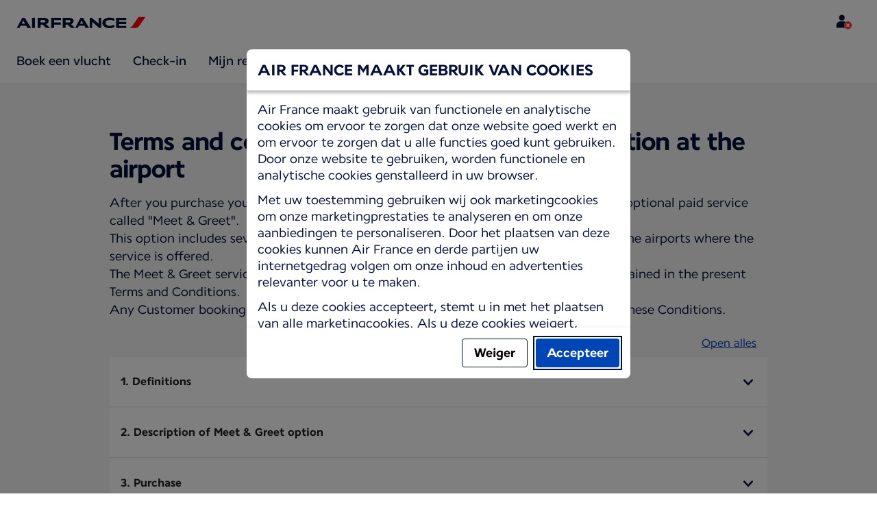

--- FILE ---
content_type: text/html;charset=UTF-8
request_url: https://wwws.airfrance.be/nl/information/legal/edito-meet-and-assist
body_size: 73131
content:
<!DOCTYPE html><html lang="nl" class="bwc-page-template-powered" data-beasties-container><head>
    <meta charset="utf-8">
    <base href="/">
    <script>
      var bwTimestampLoadStart = Date.now();

      // Inform relay that we are using our own cookie banner
      window.uses_own_tracking_banner = true;
    </script>

    <meta name="viewport" content="width=device-width, initial-scale=1">
    <meta name="mobile-web-app-capable" content="yes">
    <meta name="apple-mobile-web-app-capable" content="yes">
    <meta name="apple-mobile-web-app-status-bar-style" content="default">
  <link rel="preload" href="https://www.static-af.com/i18n/6099913fbe6524c78d17c602062dc085302c7f7e3d153df8da6440dc0c46488a/AF/be/nl/common.json" as="fetch" crossorigin="anonymous" id="labels-preloadcommon"><link rel="stylesheet" href="https://www.static-af.com/assets/css/af.f5811fe5691999d754e2df98.css" id="bw-stylesheet"><link rel="stylesheet" href="https://www.static-af.com/assets/css/af-print.9f9ff29e5cafe3a501a9762e.css" id="bw-print-stylesheet" media="print"><link rel="icon" href="https://www.static-af.com/assets/af/img/logo-120.png" sizes="120x120"><link rel="icon" href="https://www.static-af.com/assets/af/img/logo-48.png" sizes="48x48"><link rel="manifest" href="https://www.static-af.com/assets/af/manifest.webmanifest"><meta name="theme-color" content="#051039"><meta name="cookie-banner-brand" content="AF"><meta name="cookie-banner-language" content="nl"><meta name="cookie-banner-country" content="BE"><title>Meet &amp; Greet | Air France, België</title><script type="text/javascript" src="https://www.static-af.com/assets/cookie-banner/cookie-banner.js"></script><style ng-app-id="server-app">bwc-page-template[_ngcontent-server-app-c2927697084] > .mat-drawer-container[_ngcontent-server-app-c2927697084], bwc-page-template[_ngcontent-server-app-c2927697084] > .mat-drawer-container[_ngcontent-server-app-c2927697084] > .mat-drawer-content[_ngcontent-server-app-c2927697084]{overflow:initial}bwc-page-template[_ngcontent-server-app-c2927697084]   .bwc-page-template__container[_ngcontent-server-app-c2927697084]{display:flex;width:100%;height:100%;transform:none!important}bwc-page-template[_ngcontent-server-app-c2927697084]   .bwc-page-template__container[_ngcontent-server-app-c2927697084]   .mat-sidenav-content[_ngcontent-server-app-c2927697084], bwc-page-template[_ngcontent-server-app-c2927697084]   .bwc-page-template__container[_ngcontent-server-app-c2927697084]   .mat-sidenav-container[_ngcontent-server-app-c2927697084], bwc-page-template[_ngcontent-server-app-c2927697084]   .bwc-page-template__container[_ngcontent-server-app-c2927697084]   .mat-drawer-content[_ngcontent-server-app-c2927697084]{transform:none!important}bwc-page-template[_ngcontent-server-app-c2927697084]   .bwc-page-template__container[_ngcontent-server-app-c2927697084] > .mat-drawer-content[_ngcontent-server-app-c2927697084]{flex:1 0 auto;flex-direction:column;width:100%}bwc-page-template[_ngcontent-server-app-c2927697084]   .bwc-page-template__container[_ngcontent-server-app-c2927697084]   footer[_ngcontent-server-app-c2927697084]{z-index:0}bwc-page-template[_ngcontent-server-app-c2927697084]   .bwc-page-template__navigation[_ngcontent-server-app-c2927697084]{display:block;height:100%}bwc-page-template[_ngcontent-server-app-c2927697084]   .bwc-page-template__content[_ngcontent-server-app-c2927697084]{display:flex;flex-direction:column;height:inherit}bwc-page-template[_ngcontent-server-app-c2927697084]   .bwc-page-template__content__sticky-header[_ngcontent-server-app-c2927697084]{z-index:1;top:0;width:100%;transition:transform .18s ease-in;border-bottom:var(--aero-border-width-default, 1px) solid var(--aero-color-border-default, #d4d8da);background-color:var(--aero-color-surface-default)}bwc-page-template[_ngcontent-server-app-c2927697084]   .bwc-page-template__content__sticky-header[_ngcontent-server-app-c2927697084]   bwc-subheader[_ngcontent-server-app-c2927697084]   .mat-toolbar[_ngcontent-server-app-c2927697084]{box-shadow:none}bwc-page-template[_ngcontent-server-app-c2927697084]   .bwc-page-template__content__sticky-header[_ngcontent-server-app-c2927697084]   bwc-logo-header[_ngcontent-server-app-c2927697084]   .mat-toolbar[_ngcontent-server-app-c2927697084]{box-shadow:none}bwc-page-template[_ngcontent-server-app-c2927697084]   .bwc-page-template__content__sticky-header__toptasks[_ngcontent-server-app-c2927697084]{display:none;background-color:var(--bwc-palette-white)}@media (min-width: 960px){bwc-page-template[_ngcontent-server-app-c2927697084]   .bwc-page-template__content__sticky-header__toptasks[_ngcontent-server-app-c2927697084]{display:block}}bwc-page-template[_ngcontent-server-app-c2927697084]   .bwc-page-template__content__sticky-header-collapsed[_ngcontent-server-app-c2927697084]{transform:translateY(-56px)}bwc-page-template[_ngcontent-server-app-c2927697084]   .bwc-page-template__content__sticky-header-collapsed[_ngcontent-server-app-c2927697084]   .bwc-logo-header__container--hide-collapsed[_ngcontent-server-app-c2927697084]{display:none}bwc-page-template[_ngcontent-server-app-c2927697084]   .bwc-page-template__content__sticky-top-tasks[_ngcontent-server-app-c2927697084]{display:block;position:sticky;z-index:1;bottom:0;width:100%;padding-bottom:env(safe-area-inset-bottom);border-top:var(--aero-border-width-default) solid var(--aero-color-border-default)}@media (min-width: 960px){bwc-page-template[_ngcontent-server-app-c2927697084]   .bwc-page-template__content__sticky-top-tasks[_ngcontent-server-app-c2927697084]{display:none;height:0;overflow:hidden}}bwc-page-template[_ngcontent-server-app-c2927697084]   .bwc-page-template__content__main-view[_ngcontent-server-app-c2927697084]{position:relative;z-index:0;flex-grow:1;flex-shrink:0}bwc-page-template[_ngcontent-server-app-c2927697084]   .bwc-page-template__content[_ngcontent-server-app-c2927697084]   bwc-legal-footer[_ngcontent-server-app-c2927697084]{flex-grow:0;flex-shrink:0}bwc-page-template[_ngcontent-server-app-c2927697084]   .bwc-page-template__sidenav[_ngcontent-server-app-c2927697084]{width:280px}@media (max-width: 599px){bwc-page-template[_ngcontent-server-app-c2927697084]   .bwc-page-template__sidenav[_ngcontent-server-app-c2927697084]{width:100%;box-shadow:none}}@media (min-width: 600px){bwc-page-template[_ngcontent-server-app-c2927697084]   .bwc-page-template__sidenav[_ngcontent-server-app-c2927697084]{width:100%;box-shadow:none}}bwc-page-template[_ngcontent-server-app-c2927697084]   .bwc-page-template__sidenav__divider[_ngcontent-server-app-c2927697084]{display:block;margin:0;border:var(--aero-border-width-default, 1px) solid var(--aero-color-border-default)}bwc-page-template[_ngcontent-server-app-c2927697084]   .bwc-page-template__sidenav__alllinks[_ngcontent-server-app-c2927697084]{margin-top:16px;margin-left:40px}bwc-page-template[_ngcontent-server-app-c2927697084]   .bwc-page-template__sidenav__enabler[_ngcontent-server-app-c2927697084]{padding:0 20px}bwc-page-template[_ngcontent-server-app-c2927697084]   .bwc-page-template__sidenav__enabler[_ngcontent-server-app-c2927697084]   button[_ngcontent-server-app-c2927697084]{width:100%;min-height:56px;padding:0 20px}bwc-page-template[_ngcontent-server-app-c2927697084]   .bwc-page-template__sidenav__enabler[_ngcontent-server-app-c2927697084]   button__button-flag-wrapper[_ngcontent-server-app-c2927697084]{display:flex;align-items:center;justify-content:left}bwc-page-template[_ngcontent-server-app-c2927697084]   .bwc-page-template__sidenav__enabler[_ngcontent-server-app-c2927697084]   button__button-flag-wrapper__left-icon[_ngcontent-server-app-c2927697084]{margin-right:8px}bwc-page-template[_ngcontent-server-app-c2927697084]   .bwc-page-template__sidenav__close-button[_ngcontent-server-app-c2927697084]{padding:16px}bwc-page-template[_ngcontent-server-app-c2927697084]   .bwc-page-template__sidenav[_ngcontent-server-app-c2927697084]   bwc-multi-list[_ngcontent-server-app-c2927697084]:not([horizontal])   .bwc-multi-list-item[_ngcontent-server-app-c2927697084]   .mdc-list-item[_ngcontent-server-app-c2927697084]{height:auto;min-height:48px}bwc-page-template[_ngcontent-server-app-c2927697084]   .bwc-page-template__sidenav[_ngcontent-server-app-c2927697084]   bwc-multi-list[_ngcontent-server-app-c2927697084]:not([horizontal])   .bwc-multi-list-item[_ngcontent-server-app-c2927697084]   .mdc-list-item__content[_ngcontent-server-app-c2927697084]{padding:0}bwc-page-template[_ngcontent-server-app-c2927697084]   .bwc-page-template__sidenav[_ngcontent-server-app-c2927697084]   bwc-multi-list[_ngcontent-server-app-c2927697084]:not([horizontal])   .bwc-multi-list-item__button[_ngcontent-server-app-c2927697084], bwc-page-template[_ngcontent-server-app-c2927697084]   .bwc-page-template__sidenav[_ngcontent-server-app-c2927697084]   bwc-multi-list[_ngcontent-server-app-c2927697084]:not([horizontal])   .bwc-multi-list-item__link[_ngcontent-server-app-c2927697084]{box-sizing:border-box;min-height:24px;text-decoration:none;white-space:normal}bwc-page-template[_ngcontent-server-app-c2927697084]   .bwc-page-template__sidenav[_ngcontent-server-app-c2927697084]   bwc-multi-list[_ngcontent-server-app-c2927697084]:not([horizontal])   .bwc-multi-list-item__icon[_ngcontent-server-app-c2927697084]{margin-right:16px}bwc-page-template[_ngcontent-server-app-c2927697084]   .bwc-page-template__sidenav[_ngcontent-server-app-c2927697084]   bwc-multi-list[_ngcontent-server-app-c2927697084]:not([horizontal])   .bwc-multi-list-item__link--active[_ngcontent-server-app-c2927697084]{padding-left:36px;border-left:4px solid transparent}bwc-page-template[_ngcontent-server-app-c2927697084]   .bwc-page-template__notification.bwc-notification[_ngcontent-server-app-c2927697084]   .bwc-notification__container[_ngcontent-server-app-c2927697084]{flex-basis:1440px;flex-grow:0;margin:0 auto}bwc-page-template[_ngcontent-server-app-c2927697084]   .bwc-page-template__notification.bwc-notification__linklist[_ngcontent-server-app-c2927697084]{margin:0;list-style:none}bwc-page-template[_ngcontent-server-app-c2927697084]   .bwc-page-template__notification.bwc-notification__linklist[_ngcontent-server-app-c2927697084]   a[_ngcontent-server-app-c2927697084]{margin-left:8px}bwc-page-template[_ngcontent-server-app-c2927697084]   .bwc-page-template__side-panel-container[_ngcontent-server-app-c2927697084]{position:relative;height:100%;gap:16px}bwc-page-template[_ngcontent-server-app-c2927697084]   .bwc-page-template__side-panel[_ngcontent-server-app-c2927697084]{position:absolute;left:0;width:100%}bwc-page-template[_ngcontent-server-app-c2927697084]   .bwc-page-template__side-panel.slide-right[_ngcontent-server-app-c2927697084]{animation:_ngcontent-server-app-c2927697084_slideInRight .4s forwards}bwc-page-template[_ngcontent-server-app-c2927697084]   .bwc-page-template__side-panel.slide-left[_ngcontent-server-app-c2927697084]{animation:_ngcontent-server-app-c2927697084_slideInLeft .4s forwards}@keyframes _ngcontent-server-app-c2927697084_slideInRight{0%{transform:translate(100%);opacity:0}to{transform:translate(0);opacity:1}}@keyframes _ngcontent-server-app-c2927697084_slideInLeft{0%{transform:translate(-100%);opacity:0}to{transform:translate(0);opacity:1}}bwc-page-template[_ngcontent-server-app-c2927697084]   .bwc-page-template__side-panel-section[_ngcontent-server-app-c2927697084]{display:flex;flex-flow:column;margin:16px;gap:16px}bwc-page-template[_ngcontent-server-app-c2927697084]   .bwc-page-template__side-panel-category-wrapper[_ngcontent-server-app-c2927697084]{display:flex;flex-direction:column;align-items:flex-start;gap:var(--aero-space-lg, 24px);list-style:none}bwc-page-template[_ngcontent-server-app-c2927697084]   .bwc-page-template__side-panel-category-wrapper[_ngcontent-server-app-c2927697084]   li[_ngcontent-server-app-c2927697084]{width:100%}bwc-page-template[_ngcontent-server-app-c2927697084]   .bwc-page-template__side-panel-category-wrapper.bwc-page-template__side-panel-level-0[_ngcontent-server-app-c2927697084]{gap:0}@media (min-width: 960px){bwc-page-template[_ngcontent-server-app-c2927697084]   .bwc-page-template__side-panel-category-wrapper[_ngcontent-server-app-c2927697084]{gap:var(--aero-space-lg, 24px)}bwc-page-template[_ngcontent-server-app-c2927697084]   .bwc-page-template__side-panel-category-wrapper[_ngcontent-server-app-c2927697084]   .bwc-menu-action__link[_ngcontent-server-app-c2927697084], bwc-page-template[_ngcontent-server-app-c2927697084]   .bwc-page-template__side-panel-category-wrapper[_ngcontent-server-app-c2927697084]   .bwc-menu-action__button[_ngcontent-server-app-c2927697084]{justify-content:space-between;width:100%}}bwc-page-template[_ngcontent-server-app-c2927697084]   .bwc-page-template__side-panel-category[_ngcontent-server-app-c2927697084]{display:flex;flex-direction:column;align-items:flex-start;width:100%;gap:var(--aero-space-fix-xs, 8px)}bwc-page-template[_ngcontent-server-app-c2927697084]   .bwc-page-template__side-panel-category[_ngcontent-server-app-c2927697084]   .bwc-submenu-overlay__category-name[_ngcontent-server-app-c2927697084]{padding-left:var(--aero-space-sm, 12px);color:var(--aero-color-text-alternative, #68737a)}bwc-page-template[_ngcontent-server-app-c2927697084]   .bwc-page-template__side-panel-category__links[_ngcontent-server-app-c2927697084]{width:100%}bwc-page-template[_ngcontent-server-app-c2927697084]   .bwc-page-template__side-panel-category__links[_ngcontent-server-app-c2927697084]   ul[_ngcontent-server-app-c2927697084]{list-style:none}bwc-page-template[_ngcontent-server-app-c2927697084]   .bwc-page-template__container-spacer[_ngcontent-server-app-c2927697084]{height:8px}html.bwc-page-template-powered[_ngcontent-server-app-c2927697084]{display:flex;min-height:100%}html.bwc-page-template-powered[_ngcontent-server-app-c2927697084]   body[_ngcontent-server-app-c2927697084]{flex:1 1 100%;max-width:100%}</style><style ng-app-id="server-app">.mat-drawer-container{position:relative;z-index:1;color:var(--mat-sidenav-content-text-color, var(--mat-sys-on-background));background-color:var(--mat-sidenav-content-background-color, var(--mat-sys-background));box-sizing:border-box;display:block;overflow:hidden}.mat-drawer-container[fullscreen]{top:0;left:0;right:0;bottom:0;position:absolute}.mat-drawer-container[fullscreen].mat-drawer-container-has-open{overflow:hidden}.mat-drawer-container.mat-drawer-container-explicit-backdrop .mat-drawer-side{z-index:3}.mat-drawer-container.ng-animate-disabled .mat-drawer-backdrop,.mat-drawer-container.ng-animate-disabled .mat-drawer-content,.ng-animate-disabled .mat-drawer-container .mat-drawer-backdrop,.ng-animate-disabled .mat-drawer-container .mat-drawer-content{transition:none}.mat-drawer-backdrop{top:0;left:0;right:0;bottom:0;position:absolute;display:block;z-index:3;visibility:hidden}.mat-drawer-backdrop.mat-drawer-shown{visibility:visible;background-color:var(--mat-sidenav-scrim-color, color-mix(in srgb, var(--mat-sys-neutral-variant20) 40%, transparent))}.mat-drawer-transition .mat-drawer-backdrop{transition-duration:400ms;transition-timing-function:cubic-bezier(0.25, 0.8, 0.25, 1);transition-property:background-color,visibility}@media(forced-colors: active){.mat-drawer-backdrop{opacity:.5}}.mat-drawer-content{position:relative;z-index:1;display:block;height:100%;overflow:auto}.mat-drawer-content.mat-drawer-content-hidden{opacity:0}.mat-drawer-transition .mat-drawer-content{transition-duration:400ms;transition-timing-function:cubic-bezier(0.25, 0.8, 0.25, 1);transition-property:transform,margin-left,margin-right}.mat-drawer{position:relative;z-index:4;color:var(--mat-sidenav-container-text-color, var(--mat-sys-on-surface-variant));box-shadow:var(--mat-sidenav-container-elevation-shadow, none);background-color:var(--mat-sidenav-container-background-color, var(--mat-sys-surface));border-top-right-radius:var(--mat-sidenav-container-shape, var(--mat-sys-corner-large));border-bottom-right-radius:var(--mat-sidenav-container-shape, var(--mat-sys-corner-large));width:var(--mat-sidenav-container-width, 360px);display:block;position:absolute;top:0;bottom:0;z-index:3;outline:0;box-sizing:border-box;overflow-y:auto;transform:translate3d(-100%, 0, 0)}@media(forced-colors: active){.mat-drawer,[dir=rtl] .mat-drawer.mat-drawer-end{border-right:solid 1px currentColor}}@media(forced-colors: active){[dir=rtl] .mat-drawer,.mat-drawer.mat-drawer-end{border-left:solid 1px currentColor;border-right:none}}.mat-drawer.mat-drawer-side{z-index:2}.mat-drawer.mat-drawer-end{right:0;transform:translate3d(100%, 0, 0);border-top-left-radius:var(--mat-sidenav-container-shape, var(--mat-sys-corner-large));border-bottom-left-radius:var(--mat-sidenav-container-shape, var(--mat-sys-corner-large));border-top-right-radius:0;border-bottom-right-radius:0}[dir=rtl] .mat-drawer{border-top-left-radius:var(--mat-sidenav-container-shape, var(--mat-sys-corner-large));border-bottom-left-radius:var(--mat-sidenav-container-shape, var(--mat-sys-corner-large));border-top-right-radius:0;border-bottom-right-radius:0;transform:translate3d(100%, 0, 0)}[dir=rtl] .mat-drawer.mat-drawer-end{border-top-right-radius:var(--mat-sidenav-container-shape, var(--mat-sys-corner-large));border-bottom-right-radius:var(--mat-sidenav-container-shape, var(--mat-sys-corner-large));border-top-left-radius:0;border-bottom-left-radius:0;left:0;right:auto;transform:translate3d(-100%, 0, 0)}.mat-drawer-transition .mat-drawer{transition:transform 400ms cubic-bezier(0.25, 0.8, 0.25, 1)}.mat-drawer:not(.mat-drawer-opened):not(.mat-drawer-animating){visibility:hidden;box-shadow:none}.mat-drawer:not(.mat-drawer-opened):not(.mat-drawer-animating) .mat-drawer-inner-container{display:none}.mat-drawer.mat-drawer-opened.mat-drawer-opened{transform:none}.mat-drawer-side{box-shadow:none;border-right-color:var(--mat-sidenav-container-divider-color, transparent);border-right-width:1px;border-right-style:solid}.mat-drawer-side.mat-drawer-end{border-left-color:var(--mat-sidenav-container-divider-color, transparent);border-left-width:1px;border-left-style:solid;border-right:none}[dir=rtl] .mat-drawer-side{border-left-color:var(--mat-sidenav-container-divider-color, transparent);border-left-width:1px;border-left-style:solid;border-right:none}[dir=rtl] .mat-drawer-side.mat-drawer-end{border-right-color:var(--mat-sidenav-container-divider-color, transparent);border-right-width:1px;border-right-style:solid;border-left:none}.mat-drawer-inner-container{width:100%;height:100%;overflow:auto}.mat-sidenav-fixed{position:fixed}
</style><style ng-app-id="server-app">.mat-toolbar{background:var(--mat-toolbar-container-background-color, var(--mat-sys-surface));color:var(--mat-toolbar-container-text-color, var(--mat-sys-on-surface))}.mat-toolbar,.mat-toolbar h1,.mat-toolbar h2,.mat-toolbar h3,.mat-toolbar h4,.mat-toolbar h5,.mat-toolbar h6{font-family:var(--mat-toolbar-title-text-font, var(--mat-sys-title-large-font));font-size:var(--mat-toolbar-title-text-size, var(--mat-sys-title-large-size));line-height:var(--mat-toolbar-title-text-line-height, var(--mat-sys-title-large-line-height));font-weight:var(--mat-toolbar-title-text-weight, var(--mat-sys-title-large-weight));letter-spacing:var(--mat-toolbar-title-text-tracking, var(--mat-sys-title-large-tracking));margin:0}@media(forced-colors: active){.mat-toolbar{outline:solid 1px}}.mat-toolbar .mat-form-field-underline,.mat-toolbar .mat-form-field-ripple,.mat-toolbar .mat-focused .mat-form-field-ripple{background-color:currentColor}.mat-toolbar .mat-form-field-label,.mat-toolbar .mat-focused .mat-form-field-label,.mat-toolbar .mat-select-value,.mat-toolbar .mat-select-arrow,.mat-toolbar .mat-form-field.mat-focused .mat-select-arrow{color:inherit}.mat-toolbar .mat-input-element{caret-color:currentColor}.mat-toolbar .mat-mdc-button-base.mat-mdc-button-base.mat-unthemed{--mat-button-text-label-text-color: var(--mat-toolbar-container-text-color, var(--mat-sys-on-surface));--mat-button-outlined-label-text-color: var(--mat-toolbar-container-text-color, var(--mat-sys-on-surface))}.mat-toolbar-row,.mat-toolbar-single-row{display:flex;box-sizing:border-box;padding:0 16px;width:100%;flex-direction:row;align-items:center;white-space:nowrap;height:var(--mat-toolbar-standard-height, 64px)}@media(max-width: 599px){.mat-toolbar-row,.mat-toolbar-single-row{height:var(--mat-toolbar-mobile-height, 56px)}}.mat-toolbar-multiple-rows{display:flex;box-sizing:border-box;flex-direction:column;width:100%;min-height:var(--mat-toolbar-standard-height, 64px)}@media(max-width: 599px){.mat-toolbar-multiple-rows{min-height:var(--mat-toolbar-mobile-height, 56px)}}
</style><style ng-app-id="server-app">[_nghost-server-app-c1796863498]{display:inline-block;line-height:0}[_nghost-server-app-c1796863498]   img[_ngcontent-server-app-c1796863498]{display:inline-block}</style><style ng-app-id="server-app">[_nghost-server-app-c28159107]{display:block;position:relative}[_nghost-server-app-c28159107]   button[_ngcontent-server-app-c28159107]{line-height:0}[_nghost-server-app-c28159107]   .bwc-logo-header[_ngcontent-server-app-c28159107]{align-items:center;height:auto;padding:var(--aero-space-xs, 8px) var(--aero-space-xs, 8px) 0 var(--aero-space-xs, 8px)}@media (max-width: 599px){[_nghost-server-app-c28159107]   .bwc-logo-header[_ngcontent-server-app-c28159107]{display:flex;align-items:center;align-self:stretch;justify-content:space-between}}@media (min-width: 960px){[_nghost-server-app-c28159107]   .bwc-logo-header[_ngcontent-server-app-c28159107]{height:auto;padding:var(--aero-space-2xs, 8px) var(--aero-space-md, 24px) 0 var(--aero-space-md, 24px)}}@media (min-width: 768px){[_nghost-server-app-c28159107]   .bwc-logo-header[_ngcontent-server-app-c28159107]   .bwc-logo-header__label-login[_ngcontent-server-app-c28159107], [_nghost-server-app-c28159107]   .bwc-logo-header[_ngcontent-server-app-c28159107]   .bwc-logo-header__label-enrol[_ngcontent-server-app-c28159107]{display:inline;text-transform:none}[_nghost-server-app-c28159107]   .bwc-logo-header[_ngcontent-server-app-c28159107]   .bwc-logo-header__button-countrylang[_ngcontent-server-app-c28159107]{display:block}[_nghost-server-app-c28159107]   .bwc-logo-header[_ngcontent-server-app-c28159107]   .bwc-logo-header__redirection-notice-container__language[_ngcontent-server-app-c28159107]{display:block}[_nghost-server-app-c28159107]   .bwc-logo-header[_ngcontent-server-app-c28159107]   .bwc-logo-header__redirection-notice-container__menu[_ngcontent-server-app-c28159107]{display:none}[_nghost-server-app-c28159107]   .bwc-logo-header[_ngcontent-server-app-c28159107]   .bwc-logo-header__enrol-button[_ngcontent-server-app-c28159107]{display:inline-block}}@media (min-width: 600px){[_nghost-server-app-c28159107]   .bwc-logo-header__button-container[_ngcontent-server-app-c28159107]{position:relative}}[_nghost-server-app-c28159107]   .bwc-logo-header__redirection-notice-container[_ngcontent-server-app-c28159107]{position:absolute;z-index:101;top:48px;right:5px;left:5px;border-radius:2px;box-shadow:0 4px 4px #0000003d,0 0 4px #0000001f}@media (min-width: 600px){[_nghost-server-app-c28159107]   .bwc-logo-header__redirection-notice-container[_ngcontent-server-app-c28159107]{width:350px}[_nghost-server-app-c28159107]   .bwc-logo-header__redirection-notice-container__language[_ngcontent-server-app-c28159107]{right:0;left:auto}[_nghost-server-app-c28159107]   .bwc-logo-header__redirection-notice-container__language[_ngcontent-server-app-c28159107]:before{right:40px;left:auto}[_nghost-server-app-c28159107]   .bwc-logo-header__redirection-notice-container__menu[_ngcontent-server-app-c28159107]{right:auto;left:-10px}[_nghost-server-app-c28159107]   .bwc-logo-header__redirection-notice-container__menu[_ngcontent-server-app-c28159107]:before{left:10px}}[_nghost-server-app-c28159107]   .bwc-logo-header__redirection-notice-container[_ngcontent-server-app-c28159107]:before{content:"";display:block;position:absolute;top:-10px;width:0;height:0;border-right:20px solid transparent;border-left:20px solid transparent}[_nghost-server-app-c28159107]   .bwc-logo-header__logo-container[_ngcontent-server-app-c28159107]{display:flex;flex:1 1 auto;flex-wrap:wrap;align-self:center;margin-top:0;padding-left:var(--aero-space-fix-xs, 8px)}@media (min-width: 960px){[_nghost-server-app-c28159107]   .bwc-logo-header__logo-container[_ngcontent-server-app-c28159107]{padding-left:0}}[_nghost-server-app-c28159107]   .bwc-logo-header__logo-container-link[_ngcontent-server-app-c28159107]{display:inline-flex}[_nghost-server-app-c28159107]   .bwc-logo-header__logo-container-link[_ngcontent-server-app-c28159107]:focus-visible, [_nghost-server-app-c28159107]   .bwc-logo-header__logo-container-link[_ngcontent-server-app-c28159107]:focus{z-index:10;border:none;border-radius:var(--aero-border-radius-default);outline:var(--aero-outline-width-default) solid var(--aero-color-outline-default)!important;outline-offset:var(--aero-outline-width-default);box-shadow:none!important}[_nghost-server-app-c28159107]   .bwc-logo-header__logo-container[_ngcontent-server-app-c28159107]   h1[_ngcontent-server-app-c28159107]{display:inline-flex}[_nghost-server-app-c28159107]   .bwc-logo-header__spacer[_ngcontent-server-app-c28159107]{flex:1 1 auto}[_nghost-server-app-c28159107]   .bwc-logo-header__action-menu-container[_ngcontent-server-app-c28159107]{display:flex;gap:var(--aero-space-fix-2xs);align-items:center}@media (max-width: 599px){[_nghost-server-app-c28159107]   .bwc-logo-header__action-menu-container[_ngcontent-server-app-c28159107]{gap:var(--aero-space-fix-2xs)}}[_nghost-server-app-c28159107]   .bwc-logo-header__action-menu-container[_ngcontent-server-app-c28159107]   bwc-menu-action[_ngcontent-server-app-c28159107]{width:auto}[_nghost-server-app-c28159107]   .bwc-logo-header__logo[_ngcontent-server-app-c28159107]{display:inline-block;align-self:center;background-color:transparent;background-repeat:no-repeat;background-position:left center;background-size:100% auto}@media (min-width: 960px){[_nghost-server-app-c28159107]   .bwc-logo-header__logo[_ngcontent-server-app-c28159107]{background-position:left bottom}}[_nghost-server-app-c28159107]   .bwc-logo-header__enrol-container[_ngcontent-server-app-c28159107]{display:none}@media (min-width: 1280px){[_nghost-server-app-c28159107]   .bwc-logo-header__enrol-container[_ngcontent-server-app-c28159107]{display:block}}[_nghost-server-app-c28159107]   .bwc-logo-header[_ngcontent-server-app-c28159107]   button.bwc-logo-header__button-countrylang[_ngcontent-server-app-c28159107]:not(:hover), [_nghost-server-app-c28159107]   .bwc-logo-header[_ngcontent-server-app-c28159107]   button.bwc-logo-header__auth-menu-button[_ngcontent-server-app-c28159107]:not(:hover), [_nghost-server-app-c28159107]   .bwc-logo-header[_ngcontent-server-app-c28159107]   button.bwc-logo-header__login-button[_ngcontent-server-app-c28159107]:not(:hover), [_nghost-server-app-c28159107]   .bwc-logo-header[_ngcontent-server-app-c28159107]   button.bwc-logo-header__enrol-button[_ngcontent-server-app-c28159107]:not(:hover), [_nghost-server-app-c28159107]   .bwc-logo-header[_ngcontent-server-app-c28159107]   button.bwc-logo-header__user-profile-info[_ngcontent-server-app-c28159107]:not(:hover){background-color:unset;color:inherit}[_nghost-server-app-c28159107]   .bwc-logo-header__auth-menu-button[_ngcontent-server-app-c28159107], [_nghost-server-app-c28159107]   .bwc-logo-header__login-button[_ngcontent-server-app-c28159107], [_nghost-server-app-c28159107]   .bwc-logo-header__enrol-button[_ngcontent-server-app-c28159107], [_nghost-server-app-c28159107]   .bwc-logo-header__button-countrylang[_ngcontent-server-app-c28159107], [_nghost-server-app-c28159107]   .bwc-logo-header__label-login[_ngcontent-server-app-c28159107], [_nghost-server-app-c28159107]   .bwc-logo-header__label-enrol[_ngcontent-server-app-c28159107], [_nghost-server-app-c28159107]   .bwc-logo-header__label-countrylang[_ngcontent-server-app-c28159107]{text-transform:none}.bw-kl   [_nghost-server-app-c28159107]   .bwc-logo-header__auth-menu-button[_ngcontent-server-app-c28159107], .bw-kl   [_nghost-server-app-c28159107]   .bwc-logo-header__login-button[_ngcontent-server-app-c28159107], .bw-kl   [_nghost-server-app-c28159107]   .bwc-logo-header__enrol-button[_ngcontent-server-app-c28159107], .bw-kl   [_nghost-server-app-c28159107]   .bwc-logo-header__button-countrylang[_ngcontent-server-app-c28159107], .bw-kl   [_nghost-server-app-c28159107]   .bwc-logo-header__label-login[_ngcontent-server-app-c28159107], .bw-kl   [_nghost-server-app-c28159107]   .bwc-logo-header__label-enrol[_ngcontent-server-app-c28159107], .bw-kl   [_nghost-server-app-c28159107]   .bwc-logo-header__label-countrylang[_ngcontent-server-app-c28159107]{color:var(--bwc-palette-primary-900)}@media (max-width: 599px){[_nghost-server-app-c28159107]   .bwc-logo-header__label-login[_ngcontent-server-app-c28159107]{display:none}}[_nghost-server-app-c28159107]   .bwc-logo-header__button-countrylang[_ngcontent-server-app-c28159107]{display:none}[_nghost-server-app-c28159107]   .bwc-logo-header__redirection-notice-container__language[_ngcontent-server-app-c28159107]{display:none}[_nghost-server-app-c28159107]   .bwc-logo-header__redirection-notice-container__menu[_ngcontent-server-app-c28159107]{display:block}[_nghost-server-app-c28159107]   .bwc-logo-header__user-initials[_ngcontent-server-app-c28159107]{align-content:center;padding:4px 0}@media (min-width: 600px){[_nghost-server-app-c28159107]   .bwc-logo-header__user-initials[_ngcontent-server-app-c28159107]{padding:8px 0}}[_nghost-server-app-c28159107]   .bwc-logo-header__user-avatar[_ngcontent-server-app-c28159107]{padding:8px 0}[_nghost-server-app-c28159107]   .bwc-logo-header__user-name[_ngcontent-server-app-c28159107]{display:block;line-height:1.2}[_nghost-server-app-c28159107]   .bwc-logo-header__user-profile-type-container[_ngcontent-server-app-c28159107]{display:none}@media (min-width: 768px){[_nghost-server-app-c28159107]   .bwc-logo-header__user-profile-type-container[_ngcontent-server-app-c28159107]{display:flex}}[_nghost-server-app-c28159107]   .bwc-logo-header__expand-status[_ngcontent-server-app-c28159107]{padding:8px 0 0 16px}@media (min-width: 960px){[_nghost-server-app-c28159107]   .bwc-logo-header__hamburger-nav[_ngcontent-server-app-c28159107]{display:none}}@media (min-width: 960px){[_nghost-server-app-c28159107]   .bwc-logo-header__button-menu[_ngcontent-server-app-c28159107]{display:none}}[_nghost-server-app-c28159107]   .bwc-logo-header__button-menu.mdc-icon-button[_ngcontent-server-app-c28159107]{min-width:40px;min-height:40px}[_nghost-server-app-c28159107]   .bwc-logo-header__button-menu[_ngcontent-server-app-c28159107]   .mat-mdc-button-persistent-ripple[_ngcontent-server-app-c28159107]{border-radius:2px}[_nghost-server-app-c28159107]   .bwc-logo-header__flyingblue-extra[_ngcontent-server-app-c28159107]{margin-left:4px}.bwc-small-header[_nghost-server-app-c28159107]   .bwc-logo-header__button-menu[_ngcontent-server-app-c28159107]{margin-right:0}.bwc-small-header[_nghost-server-app-c28159107]   .bwc-logo-header__logo[_ngcontent-server-app-c28159107]{background-position:left center}[_nghost-server-app-c28159107]   .bwc-logo-header__profile-list[_ngcontent-server-app-c28159107]   .mat-mdc-list[_ngcontent-server-app-c28159107]   .mdc-list-item[_ngcontent-server-app-c28159107]{height:auto}[_nghost-server-app-c28159107]   .bwc-logo-header__profile-list[_ngcontent-server-app-c28159107]   .mat-mdc-list[_ngcontent-server-app-c28159107]   .mdc-list-item[_ngcontent-server-app-c28159107]   .bwc-multi-list__button[_ngcontent-server-app-c28159107]{height:auto;padding:16px 24px;line-height:normal}.bwc-logo-header__user-profile-button[_ngcontent-server-app-c28159107]{display:inline-block;box-sizing:border-box;width:32px;height:32px;border-radius:50%;text-align:center}@media (min-width: 600px){.bwc-logo-header__user-profile-button[_ngcontent-server-app-c28159107]{width:40px;height:40px;padding:8px 0}}.bwc-logo-header__user-profile-type__logo-wrapper[_ngcontent-server-app-c28159107]{display:flex;align-items:center}</style><style ng-app-id="server-app">.bwc-skiplink[_nghost-server-app-c1894850802]{position:fixed;z-index:1;left:8px;transform:translateY(-54px)}.bwc-skiplink[_nghost-server-app-c1894850802]   a[_ngcontent-server-app-c1894850802]{top:0;transition:transform .2s ease-in;opacity:0}.bwc-skiplink[_nghost-server-app-c1894850802]   a.mat-raised-button.mat-primary[_ngcontent-server-app-c1894850802]{text-transform:uppercase}.bw-kl   .bwc-skiplink[_nghost-server-app-c1894850802]   a.mat-raised-button.mat-primary[_ngcontent-server-app-c1894850802]{border-radius:0}.bwc-skiplink[_nghost-server-app-c1894850802]   a[_ngcontent-server-app-c1894850802]:focus{transform:translateY(62px);opacity:1}</style><style ng-app-id="server-app">.mat-mdc-button-base{text-decoration:none}.mat-mdc-button-base .mat-icon{min-height:fit-content;flex-shrink:0}.mdc-button{-webkit-user-select:none;user-select:none;position:relative;display:inline-flex;align-items:center;justify-content:center;box-sizing:border-box;min-width:64px;border:none;outline:none;line-height:inherit;-webkit-appearance:none;overflow:visible;vertical-align:middle;background:rgba(0,0,0,0);padding:0 8px}.mdc-button::-moz-focus-inner{padding:0;border:0}.mdc-button:active{outline:none}.mdc-button:hover{cursor:pointer}.mdc-button:disabled{cursor:default;pointer-events:none}.mdc-button[hidden]{display:none}.mdc-button .mdc-button__label{position:relative}.mat-mdc-button{padding:0 var(--mat-button-text-horizontal-padding, 12px);height:var(--mat-button-text-container-height, 40px);font-family:var(--mat-button-text-label-text-font, var(--mat-sys-label-large-font));font-size:var(--mat-button-text-label-text-size, var(--mat-sys-label-large-size));letter-spacing:var(--mat-button-text-label-text-tracking, var(--mat-sys-label-large-tracking));text-transform:var(--mat-button-text-label-text-transform);font-weight:var(--mat-button-text-label-text-weight, var(--mat-sys-label-large-weight))}.mat-mdc-button,.mat-mdc-button .mdc-button__ripple{border-radius:var(--mat-button-text-container-shape, var(--mat-sys-corner-full))}.mat-mdc-button:not(:disabled){color:var(--mat-button-text-label-text-color, var(--mat-sys-primary))}.mat-mdc-button[disabled],.mat-mdc-button.mat-mdc-button-disabled{cursor:default;pointer-events:none;color:var(--mat-button-text-disabled-label-text-color, color-mix(in srgb, var(--mat-sys-on-surface) 38%, transparent))}.mat-mdc-button.mat-mdc-button-disabled-interactive{pointer-events:auto}.mat-mdc-button:has(.material-icons,mat-icon,[matButtonIcon]){padding:0 var(--mat-button-text-with-icon-horizontal-padding, 16px)}.mat-mdc-button>.mat-icon{margin-right:var(--mat-button-text-icon-spacing, 8px);margin-left:var(--mat-button-text-icon-offset, -4px)}[dir=rtl] .mat-mdc-button>.mat-icon{margin-right:var(--mat-button-text-icon-offset, -4px);margin-left:var(--mat-button-text-icon-spacing, 8px)}.mat-mdc-button .mdc-button__label+.mat-icon{margin-right:var(--mat-button-text-icon-offset, -4px);margin-left:var(--mat-button-text-icon-spacing, 8px)}[dir=rtl] .mat-mdc-button .mdc-button__label+.mat-icon{margin-right:var(--mat-button-text-icon-spacing, 8px);margin-left:var(--mat-button-text-icon-offset, -4px)}.mat-mdc-button .mat-ripple-element{background-color:var(--mat-button-text-ripple-color, color-mix(in srgb, var(--mat-sys-primary) calc(var(--mat-sys-pressed-state-layer-opacity) * 100%), transparent))}.mat-mdc-button .mat-mdc-button-persistent-ripple::before{background-color:var(--mat-button-text-state-layer-color, var(--mat-sys-primary))}.mat-mdc-button.mat-mdc-button-disabled .mat-mdc-button-persistent-ripple::before{background-color:var(--mat-button-text-disabled-state-layer-color, var(--mat-sys-on-surface-variant))}.mat-mdc-button:hover>.mat-mdc-button-persistent-ripple::before{opacity:var(--mat-button-text-hover-state-layer-opacity, var(--mat-sys-hover-state-layer-opacity))}.mat-mdc-button.cdk-program-focused>.mat-mdc-button-persistent-ripple::before,.mat-mdc-button.cdk-keyboard-focused>.mat-mdc-button-persistent-ripple::before,.mat-mdc-button.mat-mdc-button-disabled-interactive:focus>.mat-mdc-button-persistent-ripple::before{opacity:var(--mat-button-text-focus-state-layer-opacity, var(--mat-sys-focus-state-layer-opacity))}.mat-mdc-button:active>.mat-mdc-button-persistent-ripple::before{opacity:var(--mat-button-text-pressed-state-layer-opacity, var(--mat-sys-pressed-state-layer-opacity))}.mat-mdc-button .mat-mdc-button-touch-target{position:absolute;top:50%;height:var(--mat-button-text-touch-target-size, 48px);display:var(--mat-button-text-touch-target-display, block);left:0;right:0;transform:translateY(-50%)}.mat-mdc-unelevated-button{transition:box-shadow 280ms cubic-bezier(0.4, 0, 0.2, 1);height:var(--mat-button-filled-container-height, 40px);font-family:var(--mat-button-filled-label-text-font, var(--mat-sys-label-large-font));font-size:var(--mat-button-filled-label-text-size, var(--mat-sys-label-large-size));letter-spacing:var(--mat-button-filled-label-text-tracking, var(--mat-sys-label-large-tracking));text-transform:var(--mat-button-filled-label-text-transform);font-weight:var(--mat-button-filled-label-text-weight, var(--mat-sys-label-large-weight));padding:0 var(--mat-button-filled-horizontal-padding, 24px)}.mat-mdc-unelevated-button>.mat-icon{margin-right:var(--mat-button-filled-icon-spacing, 8px);margin-left:var(--mat-button-filled-icon-offset, -8px)}[dir=rtl] .mat-mdc-unelevated-button>.mat-icon{margin-right:var(--mat-button-filled-icon-offset, -8px);margin-left:var(--mat-button-filled-icon-spacing, 8px)}.mat-mdc-unelevated-button .mdc-button__label+.mat-icon{margin-right:var(--mat-button-filled-icon-offset, -8px);margin-left:var(--mat-button-filled-icon-spacing, 8px)}[dir=rtl] .mat-mdc-unelevated-button .mdc-button__label+.mat-icon{margin-right:var(--mat-button-filled-icon-spacing, 8px);margin-left:var(--mat-button-filled-icon-offset, -8px)}.mat-mdc-unelevated-button .mat-ripple-element{background-color:var(--mat-button-filled-ripple-color, color-mix(in srgb, var(--mat-sys-on-primary) calc(var(--mat-sys-pressed-state-layer-opacity) * 100%), transparent))}.mat-mdc-unelevated-button .mat-mdc-button-persistent-ripple::before{background-color:var(--mat-button-filled-state-layer-color, var(--mat-sys-on-primary))}.mat-mdc-unelevated-button.mat-mdc-button-disabled .mat-mdc-button-persistent-ripple::before{background-color:var(--mat-button-filled-disabled-state-layer-color, var(--mat-sys-on-surface-variant))}.mat-mdc-unelevated-button:hover>.mat-mdc-button-persistent-ripple::before{opacity:var(--mat-button-filled-hover-state-layer-opacity, var(--mat-sys-hover-state-layer-opacity))}.mat-mdc-unelevated-button.cdk-program-focused>.mat-mdc-button-persistent-ripple::before,.mat-mdc-unelevated-button.cdk-keyboard-focused>.mat-mdc-button-persistent-ripple::before,.mat-mdc-unelevated-button.mat-mdc-button-disabled-interactive:focus>.mat-mdc-button-persistent-ripple::before{opacity:var(--mat-button-filled-focus-state-layer-opacity, var(--mat-sys-focus-state-layer-opacity))}.mat-mdc-unelevated-button:active>.mat-mdc-button-persistent-ripple::before{opacity:var(--mat-button-filled-pressed-state-layer-opacity, var(--mat-sys-pressed-state-layer-opacity))}.mat-mdc-unelevated-button .mat-mdc-button-touch-target{position:absolute;top:50%;height:var(--mat-button-filled-touch-target-size, 48px);display:var(--mat-button-filled-touch-target-display, block);left:0;right:0;transform:translateY(-50%)}.mat-mdc-unelevated-button:not(:disabled){color:var(--mat-button-filled-label-text-color, var(--mat-sys-on-primary));background-color:var(--mat-button-filled-container-color, var(--mat-sys-primary))}.mat-mdc-unelevated-button,.mat-mdc-unelevated-button .mdc-button__ripple{border-radius:var(--mat-button-filled-container-shape, var(--mat-sys-corner-full))}.mat-mdc-unelevated-button[disabled],.mat-mdc-unelevated-button.mat-mdc-button-disabled{cursor:default;pointer-events:none;color:var(--mat-button-filled-disabled-label-text-color, color-mix(in srgb, var(--mat-sys-on-surface) 38%, transparent));background-color:var(--mat-button-filled-disabled-container-color, color-mix(in srgb, var(--mat-sys-on-surface) 12%, transparent))}.mat-mdc-unelevated-button.mat-mdc-button-disabled-interactive{pointer-events:auto}.mat-mdc-raised-button{transition:box-shadow 280ms cubic-bezier(0.4, 0, 0.2, 1);box-shadow:var(--mat-button-protected-container-elevation-shadow, var(--mat-sys-level1));height:var(--mat-button-protected-container-height, 40px);font-family:var(--mat-button-protected-label-text-font, var(--mat-sys-label-large-font));font-size:var(--mat-button-protected-label-text-size, var(--mat-sys-label-large-size));letter-spacing:var(--mat-button-protected-label-text-tracking, var(--mat-sys-label-large-tracking));text-transform:var(--mat-button-protected-label-text-transform);font-weight:var(--mat-button-protected-label-text-weight, var(--mat-sys-label-large-weight));padding:0 var(--mat-button-protected-horizontal-padding, 24px)}.mat-mdc-raised-button>.mat-icon{margin-right:var(--mat-button-protected-icon-spacing, 8px);margin-left:var(--mat-button-protected-icon-offset, -8px)}[dir=rtl] .mat-mdc-raised-button>.mat-icon{margin-right:var(--mat-button-protected-icon-offset, -8px);margin-left:var(--mat-button-protected-icon-spacing, 8px)}.mat-mdc-raised-button .mdc-button__label+.mat-icon{margin-right:var(--mat-button-protected-icon-offset, -8px);margin-left:var(--mat-button-protected-icon-spacing, 8px)}[dir=rtl] .mat-mdc-raised-button .mdc-button__label+.mat-icon{margin-right:var(--mat-button-protected-icon-spacing, 8px);margin-left:var(--mat-button-protected-icon-offset, -8px)}.mat-mdc-raised-button .mat-ripple-element{background-color:var(--mat-button-protected-ripple-color, color-mix(in srgb, var(--mat-sys-primary) calc(var(--mat-sys-pressed-state-layer-opacity) * 100%), transparent))}.mat-mdc-raised-button .mat-mdc-button-persistent-ripple::before{background-color:var(--mat-button-protected-state-layer-color, var(--mat-sys-primary))}.mat-mdc-raised-button.mat-mdc-button-disabled .mat-mdc-button-persistent-ripple::before{background-color:var(--mat-button-protected-disabled-state-layer-color, var(--mat-sys-on-surface-variant))}.mat-mdc-raised-button:hover>.mat-mdc-button-persistent-ripple::before{opacity:var(--mat-button-protected-hover-state-layer-opacity, var(--mat-sys-hover-state-layer-opacity))}.mat-mdc-raised-button.cdk-program-focused>.mat-mdc-button-persistent-ripple::before,.mat-mdc-raised-button.cdk-keyboard-focused>.mat-mdc-button-persistent-ripple::before,.mat-mdc-raised-button.mat-mdc-button-disabled-interactive:focus>.mat-mdc-button-persistent-ripple::before{opacity:var(--mat-button-protected-focus-state-layer-opacity, var(--mat-sys-focus-state-layer-opacity))}.mat-mdc-raised-button:active>.mat-mdc-button-persistent-ripple::before{opacity:var(--mat-button-protected-pressed-state-layer-opacity, var(--mat-sys-pressed-state-layer-opacity))}.mat-mdc-raised-button .mat-mdc-button-touch-target{position:absolute;top:50%;height:var(--mat-button-protected-touch-target-size, 48px);display:var(--mat-button-protected-touch-target-display, block);left:0;right:0;transform:translateY(-50%)}.mat-mdc-raised-button:not(:disabled){color:var(--mat-button-protected-label-text-color, var(--mat-sys-primary));background-color:var(--mat-button-protected-container-color, var(--mat-sys-surface))}.mat-mdc-raised-button,.mat-mdc-raised-button .mdc-button__ripple{border-radius:var(--mat-button-protected-container-shape, var(--mat-sys-corner-full))}.mat-mdc-raised-button:hover{box-shadow:var(--mat-button-protected-hover-container-elevation-shadow, var(--mat-sys-level2))}.mat-mdc-raised-button:focus{box-shadow:var(--mat-button-protected-focus-container-elevation-shadow, var(--mat-sys-level1))}.mat-mdc-raised-button:active,.mat-mdc-raised-button:focus:active{box-shadow:var(--mat-button-protected-pressed-container-elevation-shadow, var(--mat-sys-level1))}.mat-mdc-raised-button[disabled],.mat-mdc-raised-button.mat-mdc-button-disabled{cursor:default;pointer-events:none;color:var(--mat-button-protected-disabled-label-text-color, color-mix(in srgb, var(--mat-sys-on-surface) 38%, transparent));background-color:var(--mat-button-protected-disabled-container-color, color-mix(in srgb, var(--mat-sys-on-surface) 12%, transparent))}.mat-mdc-raised-button[disabled].mat-mdc-button-disabled,.mat-mdc-raised-button.mat-mdc-button-disabled.mat-mdc-button-disabled{box-shadow:var(--mat-button-protected-disabled-container-elevation-shadow, var(--mat-sys-level0))}.mat-mdc-raised-button.mat-mdc-button-disabled-interactive{pointer-events:auto}.mat-mdc-outlined-button{border-style:solid;transition:border 280ms cubic-bezier(0.4, 0, 0.2, 1);height:var(--mat-button-outlined-container-height, 40px);font-family:var(--mat-button-outlined-label-text-font, var(--mat-sys-label-large-font));font-size:var(--mat-button-outlined-label-text-size, var(--mat-sys-label-large-size));letter-spacing:var(--mat-button-outlined-label-text-tracking, var(--mat-sys-label-large-tracking));text-transform:var(--mat-button-outlined-label-text-transform);font-weight:var(--mat-button-outlined-label-text-weight, var(--mat-sys-label-large-weight));border-radius:var(--mat-button-outlined-container-shape, var(--mat-sys-corner-full));border-width:var(--mat-button-outlined-outline-width, 1px);padding:0 var(--mat-button-outlined-horizontal-padding, 24px)}.mat-mdc-outlined-button>.mat-icon{margin-right:var(--mat-button-outlined-icon-spacing, 8px);margin-left:var(--mat-button-outlined-icon-offset, -8px)}[dir=rtl] .mat-mdc-outlined-button>.mat-icon{margin-right:var(--mat-button-outlined-icon-offset, -8px);margin-left:var(--mat-button-outlined-icon-spacing, 8px)}.mat-mdc-outlined-button .mdc-button__label+.mat-icon{margin-right:var(--mat-button-outlined-icon-offset, -8px);margin-left:var(--mat-button-outlined-icon-spacing, 8px)}[dir=rtl] .mat-mdc-outlined-button .mdc-button__label+.mat-icon{margin-right:var(--mat-button-outlined-icon-spacing, 8px);margin-left:var(--mat-button-outlined-icon-offset, -8px)}.mat-mdc-outlined-button .mat-ripple-element{background-color:var(--mat-button-outlined-ripple-color, color-mix(in srgb, var(--mat-sys-primary) calc(var(--mat-sys-pressed-state-layer-opacity) * 100%), transparent))}.mat-mdc-outlined-button .mat-mdc-button-persistent-ripple::before{background-color:var(--mat-button-outlined-state-layer-color, var(--mat-sys-primary))}.mat-mdc-outlined-button.mat-mdc-button-disabled .mat-mdc-button-persistent-ripple::before{background-color:var(--mat-button-outlined-disabled-state-layer-color, var(--mat-sys-on-surface-variant))}.mat-mdc-outlined-button:hover>.mat-mdc-button-persistent-ripple::before{opacity:var(--mat-button-outlined-hover-state-layer-opacity, var(--mat-sys-hover-state-layer-opacity))}.mat-mdc-outlined-button.cdk-program-focused>.mat-mdc-button-persistent-ripple::before,.mat-mdc-outlined-button.cdk-keyboard-focused>.mat-mdc-button-persistent-ripple::before,.mat-mdc-outlined-button.mat-mdc-button-disabled-interactive:focus>.mat-mdc-button-persistent-ripple::before{opacity:var(--mat-button-outlined-focus-state-layer-opacity, var(--mat-sys-focus-state-layer-opacity))}.mat-mdc-outlined-button:active>.mat-mdc-button-persistent-ripple::before{opacity:var(--mat-button-outlined-pressed-state-layer-opacity, var(--mat-sys-pressed-state-layer-opacity))}.mat-mdc-outlined-button .mat-mdc-button-touch-target{position:absolute;top:50%;height:var(--mat-button-outlined-touch-target-size, 48px);display:var(--mat-button-outlined-touch-target-display, block);left:0;right:0;transform:translateY(-50%)}.mat-mdc-outlined-button:not(:disabled){color:var(--mat-button-outlined-label-text-color, var(--mat-sys-primary));border-color:var(--mat-button-outlined-outline-color, var(--mat-sys-outline))}.mat-mdc-outlined-button[disabled],.mat-mdc-outlined-button.mat-mdc-button-disabled{cursor:default;pointer-events:none;color:var(--mat-button-outlined-disabled-label-text-color, color-mix(in srgb, var(--mat-sys-on-surface) 38%, transparent));border-color:var(--mat-button-outlined-disabled-outline-color, color-mix(in srgb, var(--mat-sys-on-surface) 12%, transparent))}.mat-mdc-outlined-button.mat-mdc-button-disabled-interactive{pointer-events:auto}.mat-tonal-button{transition:box-shadow 280ms cubic-bezier(0.4, 0, 0.2, 1);height:var(--mat-button-tonal-container-height, 40px);font-family:var(--mat-button-tonal-label-text-font, var(--mat-sys-label-large-font));font-size:var(--mat-button-tonal-label-text-size, var(--mat-sys-label-large-size));letter-spacing:var(--mat-button-tonal-label-text-tracking, var(--mat-sys-label-large-tracking));text-transform:var(--mat-button-tonal-label-text-transform);font-weight:var(--mat-button-tonal-label-text-weight, var(--mat-sys-label-large-weight));padding:0 var(--mat-button-tonal-horizontal-padding, 24px)}.mat-tonal-button:not(:disabled){color:var(--mat-button-tonal-label-text-color, var(--mat-sys-on-secondary-container));background-color:var(--mat-button-tonal-container-color, var(--mat-sys-secondary-container))}.mat-tonal-button,.mat-tonal-button .mdc-button__ripple{border-radius:var(--mat-button-tonal-container-shape, var(--mat-sys-corner-full))}.mat-tonal-button[disabled],.mat-tonal-button.mat-mdc-button-disabled{cursor:default;pointer-events:none;color:var(--mat-button-tonal-disabled-label-text-color, color-mix(in srgb, var(--mat-sys-on-surface) 38%, transparent));background-color:var(--mat-button-tonal-disabled-container-color, color-mix(in srgb, var(--mat-sys-on-surface) 12%, transparent))}.mat-tonal-button.mat-mdc-button-disabled-interactive{pointer-events:auto}.mat-tonal-button>.mat-icon{margin-right:var(--mat-button-tonal-icon-spacing, 8px);margin-left:var(--mat-button-tonal-icon-offset, -8px)}[dir=rtl] .mat-tonal-button>.mat-icon{margin-right:var(--mat-button-tonal-icon-offset, -8px);margin-left:var(--mat-button-tonal-icon-spacing, 8px)}.mat-tonal-button .mdc-button__label+.mat-icon{margin-right:var(--mat-button-tonal-icon-offset, -8px);margin-left:var(--mat-button-tonal-icon-spacing, 8px)}[dir=rtl] .mat-tonal-button .mdc-button__label+.mat-icon{margin-right:var(--mat-button-tonal-icon-spacing, 8px);margin-left:var(--mat-button-tonal-icon-offset, -8px)}.mat-tonal-button .mat-ripple-element{background-color:var(--mat-button-tonal-ripple-color, color-mix(in srgb, var(--mat-sys-on-secondary-container) calc(var(--mat-sys-pressed-state-layer-opacity) * 100%), transparent))}.mat-tonal-button .mat-mdc-button-persistent-ripple::before{background-color:var(--mat-button-tonal-state-layer-color, var(--mat-sys-on-secondary-container))}.mat-tonal-button.mat-mdc-button-disabled .mat-mdc-button-persistent-ripple::before{background-color:var(--mat-button-tonal-disabled-state-layer-color, var(--mat-sys-on-surface-variant))}.mat-tonal-button:hover>.mat-mdc-button-persistent-ripple::before{opacity:var(--mat-button-tonal-hover-state-layer-opacity, var(--mat-sys-hover-state-layer-opacity))}.mat-tonal-button.cdk-program-focused>.mat-mdc-button-persistent-ripple::before,.mat-tonal-button.cdk-keyboard-focused>.mat-mdc-button-persistent-ripple::before,.mat-tonal-button.mat-mdc-button-disabled-interactive:focus>.mat-mdc-button-persistent-ripple::before{opacity:var(--mat-button-tonal-focus-state-layer-opacity, var(--mat-sys-focus-state-layer-opacity))}.mat-tonal-button:active>.mat-mdc-button-persistent-ripple::before{opacity:var(--mat-button-tonal-pressed-state-layer-opacity, var(--mat-sys-pressed-state-layer-opacity))}.mat-tonal-button .mat-mdc-button-touch-target{position:absolute;top:50%;height:var(--mat-button-tonal-touch-target-size, 48px);display:var(--mat-button-tonal-touch-target-display, block);left:0;right:0;transform:translateY(-50%)}.mat-mdc-button,.mat-mdc-unelevated-button,.mat-mdc-raised-button,.mat-mdc-outlined-button,.mat-tonal-button{-webkit-tap-highlight-color:rgba(0,0,0,0)}.mat-mdc-button .mat-mdc-button-ripple,.mat-mdc-button .mat-mdc-button-persistent-ripple,.mat-mdc-button .mat-mdc-button-persistent-ripple::before,.mat-mdc-unelevated-button .mat-mdc-button-ripple,.mat-mdc-unelevated-button .mat-mdc-button-persistent-ripple,.mat-mdc-unelevated-button .mat-mdc-button-persistent-ripple::before,.mat-mdc-raised-button .mat-mdc-button-ripple,.mat-mdc-raised-button .mat-mdc-button-persistent-ripple,.mat-mdc-raised-button .mat-mdc-button-persistent-ripple::before,.mat-mdc-outlined-button .mat-mdc-button-ripple,.mat-mdc-outlined-button .mat-mdc-button-persistent-ripple,.mat-mdc-outlined-button .mat-mdc-button-persistent-ripple::before,.mat-tonal-button .mat-mdc-button-ripple,.mat-tonal-button .mat-mdc-button-persistent-ripple,.mat-tonal-button .mat-mdc-button-persistent-ripple::before{top:0;left:0;right:0;bottom:0;position:absolute;pointer-events:none;border-radius:inherit}.mat-mdc-button .mat-mdc-button-ripple,.mat-mdc-unelevated-button .mat-mdc-button-ripple,.mat-mdc-raised-button .mat-mdc-button-ripple,.mat-mdc-outlined-button .mat-mdc-button-ripple,.mat-tonal-button .mat-mdc-button-ripple{overflow:hidden}.mat-mdc-button .mat-mdc-button-persistent-ripple::before,.mat-mdc-unelevated-button .mat-mdc-button-persistent-ripple::before,.mat-mdc-raised-button .mat-mdc-button-persistent-ripple::before,.mat-mdc-outlined-button .mat-mdc-button-persistent-ripple::before,.mat-tonal-button .mat-mdc-button-persistent-ripple::before{content:"";opacity:0}.mat-mdc-button .mdc-button__label,.mat-mdc-button .mat-icon,.mat-mdc-unelevated-button .mdc-button__label,.mat-mdc-unelevated-button .mat-icon,.mat-mdc-raised-button .mdc-button__label,.mat-mdc-raised-button .mat-icon,.mat-mdc-outlined-button .mdc-button__label,.mat-mdc-outlined-button .mat-icon,.mat-tonal-button .mdc-button__label,.mat-tonal-button .mat-icon{z-index:1;position:relative}.mat-mdc-button .mat-focus-indicator,.mat-mdc-unelevated-button .mat-focus-indicator,.mat-mdc-raised-button .mat-focus-indicator,.mat-mdc-outlined-button .mat-focus-indicator,.mat-tonal-button .mat-focus-indicator{top:0;left:0;right:0;bottom:0;position:absolute;border-radius:inherit}.mat-mdc-button:focus>.mat-focus-indicator::before,.mat-mdc-unelevated-button:focus>.mat-focus-indicator::before,.mat-mdc-raised-button:focus>.mat-focus-indicator::before,.mat-mdc-outlined-button:focus>.mat-focus-indicator::before,.mat-tonal-button:focus>.mat-focus-indicator::before{content:"";border-radius:inherit}.mat-mdc-button._mat-animation-noopable,.mat-mdc-unelevated-button._mat-animation-noopable,.mat-mdc-raised-button._mat-animation-noopable,.mat-mdc-outlined-button._mat-animation-noopable,.mat-tonal-button._mat-animation-noopable{transition:none !important;animation:none !important}.mat-mdc-button>.mat-icon,.mat-mdc-unelevated-button>.mat-icon,.mat-mdc-raised-button>.mat-icon,.mat-mdc-outlined-button>.mat-icon,.mat-tonal-button>.mat-icon{display:inline-block;position:relative;vertical-align:top;font-size:1.125rem;height:1.125rem;width:1.125rem}.mat-mdc-outlined-button .mat-mdc-button-ripple,.mat-mdc-outlined-button .mdc-button__ripple{top:-1px;left:-1px;bottom:-1px;right:-1px}.mat-mdc-unelevated-button .mat-focus-indicator::before,.mat-tonal-button .mat-focus-indicator::before,.mat-mdc-raised-button .mat-focus-indicator::before{margin:calc(calc(var(--mat-focus-indicator-border-width, 3px) + 2px)*-1)}.mat-mdc-outlined-button .mat-focus-indicator::before{margin:calc(calc(var(--mat-focus-indicator-border-width, 3px) + 3px)*-1)}
</style><style ng-app-id="server-app">@media(forced-colors: active){.mat-mdc-button:not(.mdc-button--outlined),.mat-mdc-unelevated-button:not(.mdc-button--outlined),.mat-mdc-raised-button:not(.mdc-button--outlined),.mat-mdc-outlined-button:not(.mdc-button--outlined),.mat-mdc-button-base.mat-tonal-button,.mat-mdc-icon-button.mat-mdc-icon-button,.mat-mdc-outlined-button .mdc-button__ripple{outline:solid 1px}}
</style><style ng-app-id="server-app">.mat-focus-indicator{position:relative}.mat-focus-indicator::before{top:0;left:0;right:0;bottom:0;position:absolute;box-sizing:border-box;pointer-events:none;display:var(--mat-focus-indicator-display, none);border-width:var(--mat-focus-indicator-border-width, 3px);border-style:var(--mat-focus-indicator-border-style, solid);border-color:var(--mat-focus-indicator-border-color, transparent);border-radius:var(--mat-focus-indicator-border-radius, 4px)}.mat-focus-indicator:focus::before{content:""}@media(forced-colors: active){html{--mat-focus-indicator-display: block}}
</style><style ng-app-id="server-app">mat-menu{display:none}.mat-mdc-menu-content{margin:0;padding:8px 0;outline:0}.mat-mdc-menu-content,.mat-mdc-menu-content .mat-mdc-menu-item .mat-mdc-menu-item-text{-moz-osx-font-smoothing:grayscale;-webkit-font-smoothing:antialiased;flex:1;white-space:normal;font-family:var(--mat-menu-item-label-text-font, var(--mat-sys-label-large-font));line-height:var(--mat-menu-item-label-text-line-height, var(--mat-sys-label-large-line-height));font-size:var(--mat-menu-item-label-text-size, var(--mat-sys-label-large-size));letter-spacing:var(--mat-menu-item-label-text-tracking, var(--mat-sys-label-large-tracking));font-weight:var(--mat-menu-item-label-text-weight, var(--mat-sys-label-large-weight))}@keyframes _mat-menu-enter{from{opacity:0;transform:scale(0.8)}to{opacity:1;transform:none}}@keyframes _mat-menu-exit{from{opacity:1}to{opacity:0}}.mat-mdc-menu-panel{min-width:112px;max-width:280px;overflow:auto;box-sizing:border-box;outline:0;animation:_mat-menu-enter 120ms cubic-bezier(0, 0, 0.2, 1);border-radius:var(--mat-menu-container-shape, var(--mat-sys-corner-extra-small));background-color:var(--mat-menu-container-color, var(--mat-sys-surface-container));box-shadow:var(--mat-menu-container-elevation-shadow, 0px 3px 1px -2px rgba(0, 0, 0, 0.2), 0px 2px 2px 0px rgba(0, 0, 0, 0.14), 0px 1px 5px 0px rgba(0, 0, 0, 0.12));will-change:transform,opacity}.mat-mdc-menu-panel.mat-menu-panel-exit-animation{animation:_mat-menu-exit 100ms 25ms linear forwards}.mat-mdc-menu-panel.mat-menu-panel-animations-disabled{animation:none}.mat-mdc-menu-panel.mat-menu-panel-animating{pointer-events:none}.mat-mdc-menu-panel.mat-menu-panel-animating:has(.mat-mdc-menu-content:empty){display:none}@media(forced-colors: active){.mat-mdc-menu-panel{outline:solid 1px}}.mat-mdc-menu-panel .mat-divider{color:var(--mat-menu-divider-color, var(--mat-sys-surface-variant));margin-bottom:var(--mat-menu-divider-bottom-spacing, 8px);margin-top:var(--mat-menu-divider-top-spacing, 8px)}.mat-mdc-menu-item{display:flex;position:relative;align-items:center;justify-content:flex-start;overflow:hidden;padding:0;cursor:pointer;width:100%;text-align:left;box-sizing:border-box;color:inherit;font-size:inherit;background:none;text-decoration:none;margin:0;min-height:48px;padding-left:var(--mat-menu-item-leading-spacing, 12px);padding-right:var(--mat-menu-item-trailing-spacing, 12px);-webkit-user-select:none;user-select:none;cursor:pointer;outline:none;border:none;-webkit-tap-highlight-color:rgba(0,0,0,0)}.mat-mdc-menu-item::-moz-focus-inner{border:0}[dir=rtl] .mat-mdc-menu-item{padding-left:var(--mat-menu-item-trailing-spacing, 12px);padding-right:var(--mat-menu-item-leading-spacing, 12px)}.mat-mdc-menu-item:has(.material-icons,mat-icon,[matButtonIcon]){padding-left:var(--mat-menu-item-with-icon-leading-spacing, 12px);padding-right:var(--mat-menu-item-with-icon-trailing-spacing, 12px)}[dir=rtl] .mat-mdc-menu-item:has(.material-icons,mat-icon,[matButtonIcon]){padding-left:var(--mat-menu-item-with-icon-trailing-spacing, 12px);padding-right:var(--mat-menu-item-with-icon-leading-spacing, 12px)}.mat-mdc-menu-item,.mat-mdc-menu-item:visited,.mat-mdc-menu-item:link{color:var(--mat-menu-item-label-text-color, var(--mat-sys-on-surface))}.mat-mdc-menu-item .mat-icon-no-color,.mat-mdc-menu-item .mat-mdc-menu-submenu-icon{color:var(--mat-menu-item-icon-color, var(--mat-sys-on-surface-variant))}.mat-mdc-menu-item[disabled]{cursor:default;opacity:.38}.mat-mdc-menu-item[disabled]::after{display:block;position:absolute;content:"";top:0;left:0;bottom:0;right:0}.mat-mdc-menu-item:focus{outline:0}.mat-mdc-menu-item .mat-icon{flex-shrink:0;margin-right:var(--mat-menu-item-spacing, 12px);height:var(--mat-menu-item-icon-size, 24px);width:var(--mat-menu-item-icon-size, 24px)}[dir=rtl] .mat-mdc-menu-item{text-align:right}[dir=rtl] .mat-mdc-menu-item .mat-icon{margin-right:0;margin-left:var(--mat-menu-item-spacing, 12px)}.mat-mdc-menu-item:not([disabled]):hover{background-color:var(--mat-menu-item-hover-state-layer-color, color-mix(in srgb, var(--mat-sys-on-surface) calc(var(--mat-sys-hover-state-layer-opacity) * 100%), transparent))}.mat-mdc-menu-item:not([disabled]).cdk-program-focused,.mat-mdc-menu-item:not([disabled]).cdk-keyboard-focused,.mat-mdc-menu-item:not([disabled]).mat-mdc-menu-item-highlighted{background-color:var(--mat-menu-item-focus-state-layer-color, color-mix(in srgb, var(--mat-sys-on-surface) calc(var(--mat-sys-focus-state-layer-opacity) * 100%), transparent))}@media(forced-colors: active){.mat-mdc-menu-item{margin-top:1px}}.mat-mdc-menu-submenu-icon{width:var(--mat-menu-item-icon-size, 24px);height:10px;fill:currentColor;padding-left:var(--mat-menu-item-spacing, 12px)}[dir=rtl] .mat-mdc-menu-submenu-icon{padding-right:var(--mat-menu-item-spacing, 12px);padding-left:0}[dir=rtl] .mat-mdc-menu-submenu-icon polygon{transform:scaleX(-1);transform-origin:center}@media(forced-colors: active){.mat-mdc-menu-submenu-icon{fill:CanvasText}}.mat-mdc-menu-item .mat-mdc-menu-ripple{top:0;left:0;right:0;bottom:0;position:absolute;pointer-events:none}
</style><style ng-app-id="server-app">bwc-multi-list[_ngcontent-server-app-c2696918627]   .bwc-multi-list[_ngcontent-server-app-c2696918627]{display:block}bwc-multi-list[_ngcontent-server-app-c2696918627]   .mdc-list-item[_ngcontent-server-app-c2696918627]:active:before{--mat-list-list-item-hover-state-layer-opacity: .08}bwc-multi-list[horizontal][_nghost-server-app-c2696918627]   .bwc-multi-list[_ngcontent-server-app-c2696918627]{display:inline-flex;padding:0}.bwc   [_nghost-server-app-c2696918627]   .bwc-multi-sub-list[_ngcontent-server-app-c2696918627]{margin-left:24px;padding-top:0}.bwc   [_nghost-server-app-c2696918627]   .bwc-multi-sub-list__link--active[_ngcontent-server-app-c2696918627]{border:none;background:none;font-weight:600}.bwc[_ngcontent-server-app-c2696918627]   bwc-multi-list[_ngcontent-server-app-c2696918627]   .bwc-multi-list[_ngcontent-server-app-c2696918627]   a[_ngcontent-server-app-c2696918627]{text-decoration:none}.bwc[_ngcontent-server-app-c2696918627]   bwc-multi-list[_ngcontent-server-app-c2696918627]   .bwc-multi-list[_ngcontent-server-app-c2696918627]   a[_ngcontent-server-app-c2696918627]:hover, .bwc[_ngcontent-server-app-c2696918627]   bwc-multi-list[_ngcontent-server-app-c2696918627]   .bwc-multi-list[_ngcontent-server-app-c2696918627]   a[_ngcontent-server-app-c2696918627]:focus{text-decoration:none}</style><style ng-app-id="server-app">.mdc-list{margin:0;padding:8px 0;list-style-type:none}.mdc-list:focus{outline:none}.mdc-list-item{display:flex;position:relative;justify-content:flex-start;overflow:hidden;padding:0;align-items:stretch;cursor:pointer;padding-left:16px;padding-right:16px;background-color:var(--mat-list-list-item-container-color, transparent);border-radius:var(--mat-list-list-item-container-shape, var(--mat-sys-corner-none))}.mdc-list-item.mdc-list-item--selected{background-color:var(--mat-list-list-item-selected-container-color)}.mdc-list-item:focus{outline:0}.mdc-list-item.mdc-list-item--disabled{cursor:auto}.mdc-list-item.mdc-list-item--with-one-line{height:var(--mat-list-list-item-one-line-container-height, 48px)}.mdc-list-item.mdc-list-item--with-one-line .mdc-list-item__start{align-self:center;margin-top:0}.mdc-list-item.mdc-list-item--with-one-line .mdc-list-item__end{align-self:center;margin-top:0}.mdc-list-item.mdc-list-item--with-two-lines{height:var(--mat-list-list-item-two-line-container-height, 64px)}.mdc-list-item.mdc-list-item--with-two-lines .mdc-list-item__start{align-self:flex-start;margin-top:16px}.mdc-list-item.mdc-list-item--with-two-lines .mdc-list-item__end{align-self:center;margin-top:0}.mdc-list-item.mdc-list-item--with-three-lines{height:var(--mat-list-list-item-three-line-container-height, 88px)}.mdc-list-item.mdc-list-item--with-three-lines .mdc-list-item__start{align-self:flex-start;margin-top:16px}.mdc-list-item.mdc-list-item--with-three-lines .mdc-list-item__end{align-self:flex-start;margin-top:16px}.mdc-list-item.mdc-list-item--selected::before,.mdc-list-item.mdc-list-item--selected:focus::before,.mdc-list-item:not(.mdc-list-item--selected):focus::before{position:absolute;box-sizing:border-box;width:100%;height:100%;top:0;left:0;content:"";pointer-events:none}a.mdc-list-item{color:inherit;text-decoration:none}.mdc-list-item__start{fill:currentColor;flex-shrink:0;pointer-events:none}.mdc-list-item--with-leading-icon .mdc-list-item__start{color:var(--mat-list-list-item-leading-icon-color, var(--mat-sys-on-surface-variant));width:var(--mat-list-list-item-leading-icon-size, 24px);height:var(--mat-list-list-item-leading-icon-size, 24px);margin-left:16px;margin-right:32px}[dir=rtl] .mdc-list-item--with-leading-icon .mdc-list-item__start{margin-left:32px;margin-right:16px}.mdc-list-item--with-leading-icon:hover .mdc-list-item__start{color:var(--mat-list-list-item-hover-leading-icon-color)}.mdc-list-item--with-leading-avatar .mdc-list-item__start{width:var(--mat-list-list-item-leading-avatar-size, 40px);height:var(--mat-list-list-item-leading-avatar-size, 40px);margin-left:16px;margin-right:16px;border-radius:50%}.mdc-list-item--with-leading-avatar .mdc-list-item__start,[dir=rtl] .mdc-list-item--with-leading-avatar .mdc-list-item__start{margin-left:16px;margin-right:16px;border-radius:50%}.mdc-list-item__end{flex-shrink:0;pointer-events:none}.mdc-list-item--with-trailing-meta .mdc-list-item__end{font-family:var(--mat-list-list-item-trailing-supporting-text-font, var(--mat-sys-label-small-font));line-height:var(--mat-list-list-item-trailing-supporting-text-line-height, var(--mat-sys-label-small-line-height));font-size:var(--mat-list-list-item-trailing-supporting-text-size, var(--mat-sys-label-small-size));font-weight:var(--mat-list-list-item-trailing-supporting-text-weight, var(--mat-sys-label-small-weight));letter-spacing:var(--mat-list-list-item-trailing-supporting-text-tracking, var(--mat-sys-label-small-tracking))}.mdc-list-item--with-trailing-icon .mdc-list-item__end{color:var(--mat-list-list-item-trailing-icon-color, var(--mat-sys-on-surface-variant));width:var(--mat-list-list-item-trailing-icon-size, 24px);height:var(--mat-list-list-item-trailing-icon-size, 24px)}.mdc-list-item--with-trailing-icon:hover .mdc-list-item__end{color:var(--mat-list-list-item-hover-trailing-icon-color)}.mdc-list-item.mdc-list-item--with-trailing-meta .mdc-list-item__end{color:var(--mat-list-list-item-trailing-supporting-text-color, var(--mat-sys-on-surface-variant))}.mdc-list-item--selected.mdc-list-item--with-trailing-icon .mdc-list-item__end{color:var(--mat-list-list-item-selected-trailing-icon-color, var(--mat-sys-primary))}.mdc-list-item__content{text-overflow:ellipsis;white-space:nowrap;overflow:hidden;align-self:center;flex:1;pointer-events:none}.mdc-list-item--with-two-lines .mdc-list-item__content,.mdc-list-item--with-three-lines .mdc-list-item__content{align-self:stretch}.mdc-list-item__primary-text{text-overflow:ellipsis;white-space:nowrap;overflow:hidden;color:var(--mat-list-list-item-label-text-color, var(--mat-sys-on-surface));font-family:var(--mat-list-list-item-label-text-font, var(--mat-sys-body-large-font));line-height:var(--mat-list-list-item-label-text-line-height, var(--mat-sys-body-large-line-height));font-size:var(--mat-list-list-item-label-text-size, var(--mat-sys-body-large-size));font-weight:var(--mat-list-list-item-label-text-weight, var(--mat-sys-body-large-weight));letter-spacing:var(--mat-list-list-item-label-text-tracking, var(--mat-sys-body-large-tracking))}.mdc-list-item:hover .mdc-list-item__primary-text{color:var(--mat-list-list-item-hover-label-text-color, var(--mat-sys-on-surface))}.mdc-list-item:focus .mdc-list-item__primary-text{color:var(--mat-list-list-item-focus-label-text-color, var(--mat-sys-on-surface))}.mdc-list-item--with-two-lines .mdc-list-item__primary-text,.mdc-list-item--with-three-lines .mdc-list-item__primary-text{display:block;margin-top:0;line-height:normal;margin-bottom:-20px}.mdc-list-item--with-two-lines .mdc-list-item__primary-text::before,.mdc-list-item--with-three-lines .mdc-list-item__primary-text::before{display:inline-block;width:0;height:28px;content:"";vertical-align:0}.mdc-list-item--with-two-lines .mdc-list-item__primary-text::after,.mdc-list-item--with-three-lines .mdc-list-item__primary-text::after{display:inline-block;width:0;height:20px;content:"";vertical-align:-20px}.mdc-list-item__secondary-text{text-overflow:ellipsis;white-space:nowrap;overflow:hidden;display:block;margin-top:0;color:var(--mat-list-list-item-supporting-text-color, var(--mat-sys-on-surface-variant));font-family:var(--mat-list-list-item-supporting-text-font, var(--mat-sys-body-medium-font));line-height:var(--mat-list-list-item-supporting-text-line-height, var(--mat-sys-body-medium-line-height));font-size:var(--mat-list-list-item-supporting-text-size, var(--mat-sys-body-medium-size));font-weight:var(--mat-list-list-item-supporting-text-weight, var(--mat-sys-body-medium-weight));letter-spacing:var(--mat-list-list-item-supporting-text-tracking, var(--mat-sys-body-medium-tracking))}.mdc-list-item__secondary-text::before{display:inline-block;width:0;height:20px;content:"";vertical-align:0}.mdc-list-item--with-three-lines .mdc-list-item__secondary-text{white-space:normal;line-height:20px}.mdc-list-item--with-overline .mdc-list-item__secondary-text{white-space:nowrap;line-height:auto}.mdc-list-item--with-leading-radio.mdc-list-item,.mdc-list-item--with-leading-checkbox.mdc-list-item,.mdc-list-item--with-leading-icon.mdc-list-item,.mdc-list-item--with-leading-avatar.mdc-list-item{padding-left:0;padding-right:16px}[dir=rtl] .mdc-list-item--with-leading-radio.mdc-list-item,[dir=rtl] .mdc-list-item--with-leading-checkbox.mdc-list-item,[dir=rtl] .mdc-list-item--with-leading-icon.mdc-list-item,[dir=rtl] .mdc-list-item--with-leading-avatar.mdc-list-item{padding-left:16px;padding-right:0}.mdc-list-item--with-leading-radio.mdc-list-item--with-two-lines .mdc-list-item__primary-text,.mdc-list-item--with-leading-checkbox.mdc-list-item--with-two-lines .mdc-list-item__primary-text,.mdc-list-item--with-leading-icon.mdc-list-item--with-two-lines .mdc-list-item__primary-text,.mdc-list-item--with-leading-avatar.mdc-list-item--with-two-lines .mdc-list-item__primary-text{display:block;margin-top:0;line-height:normal;margin-bottom:-20px}.mdc-list-item--with-leading-radio.mdc-list-item--with-two-lines .mdc-list-item__primary-text::before,.mdc-list-item--with-leading-checkbox.mdc-list-item--with-two-lines .mdc-list-item__primary-text::before,.mdc-list-item--with-leading-icon.mdc-list-item--with-two-lines .mdc-list-item__primary-text::before,.mdc-list-item--with-leading-avatar.mdc-list-item--with-two-lines .mdc-list-item__primary-text::before{display:inline-block;width:0;height:32px;content:"";vertical-align:0}.mdc-list-item--with-leading-radio.mdc-list-item--with-two-lines .mdc-list-item__primary-text::after,.mdc-list-item--with-leading-checkbox.mdc-list-item--with-two-lines .mdc-list-item__primary-text::after,.mdc-list-item--with-leading-icon.mdc-list-item--with-two-lines .mdc-list-item__primary-text::after,.mdc-list-item--with-leading-avatar.mdc-list-item--with-two-lines .mdc-list-item__primary-text::after{display:inline-block;width:0;height:20px;content:"";vertical-align:-20px}.mdc-list-item--with-leading-radio.mdc-list-item--with-two-lines.mdc-list-item--with-trailing-meta .mdc-list-item__end,.mdc-list-item--with-leading-checkbox.mdc-list-item--with-two-lines.mdc-list-item--with-trailing-meta .mdc-list-item__end,.mdc-list-item--with-leading-icon.mdc-list-item--with-two-lines.mdc-list-item--with-trailing-meta .mdc-list-item__end,.mdc-list-item--with-leading-avatar.mdc-list-item--with-two-lines.mdc-list-item--with-trailing-meta .mdc-list-item__end{display:block;margin-top:0;line-height:normal}.mdc-list-item--with-leading-radio.mdc-list-item--with-two-lines.mdc-list-item--with-trailing-meta .mdc-list-item__end::before,.mdc-list-item--with-leading-checkbox.mdc-list-item--with-two-lines.mdc-list-item--with-trailing-meta .mdc-list-item__end::before,.mdc-list-item--with-leading-icon.mdc-list-item--with-two-lines.mdc-list-item--with-trailing-meta .mdc-list-item__end::before,.mdc-list-item--with-leading-avatar.mdc-list-item--with-two-lines.mdc-list-item--with-trailing-meta .mdc-list-item__end::before{display:inline-block;width:0;height:32px;content:"";vertical-align:0}.mdc-list-item--with-trailing-icon.mdc-list-item,[dir=rtl] .mdc-list-item--with-trailing-icon.mdc-list-item{padding-left:0;padding-right:0}.mdc-list-item--with-trailing-icon .mdc-list-item__end{margin-left:16px;margin-right:16px}.mdc-list-item--with-trailing-meta.mdc-list-item{padding-left:16px;padding-right:0}[dir=rtl] .mdc-list-item--with-trailing-meta.mdc-list-item{padding-left:0;padding-right:16px}.mdc-list-item--with-trailing-meta .mdc-list-item__end{-webkit-user-select:none;user-select:none;margin-left:28px;margin-right:16px}[dir=rtl] .mdc-list-item--with-trailing-meta .mdc-list-item__end{margin-left:16px;margin-right:28px}.mdc-list-item--with-trailing-meta.mdc-list-item--with-three-lines .mdc-list-item__end,.mdc-list-item--with-trailing-meta.mdc-list-item--with-two-lines .mdc-list-item__end{display:block;line-height:normal;align-self:flex-start;margin-top:0}.mdc-list-item--with-trailing-meta.mdc-list-item--with-three-lines .mdc-list-item__end::before,.mdc-list-item--with-trailing-meta.mdc-list-item--with-two-lines .mdc-list-item__end::before{display:inline-block;width:0;height:28px;content:"";vertical-align:0}.mdc-list-item--with-leading-radio .mdc-list-item__start,.mdc-list-item--with-leading-checkbox .mdc-list-item__start{margin-left:8px;margin-right:24px}[dir=rtl] .mdc-list-item--with-leading-radio .mdc-list-item__start,[dir=rtl] .mdc-list-item--with-leading-checkbox .mdc-list-item__start{margin-left:24px;margin-right:8px}.mdc-list-item--with-leading-radio.mdc-list-item--with-two-lines .mdc-list-item__start,.mdc-list-item--with-leading-checkbox.mdc-list-item--with-two-lines .mdc-list-item__start{align-self:flex-start;margin-top:8px}.mdc-list-item--with-trailing-radio.mdc-list-item,.mdc-list-item--with-trailing-checkbox.mdc-list-item{padding-left:16px;padding-right:0}[dir=rtl] .mdc-list-item--with-trailing-radio.mdc-list-item,[dir=rtl] .mdc-list-item--with-trailing-checkbox.mdc-list-item{padding-left:0;padding-right:16px}.mdc-list-item--with-trailing-radio.mdc-list-item--with-leading-icon,.mdc-list-item--with-trailing-radio.mdc-list-item--with-leading-avatar,.mdc-list-item--with-trailing-checkbox.mdc-list-item--with-leading-icon,.mdc-list-item--with-trailing-checkbox.mdc-list-item--with-leading-avatar{padding-left:0}[dir=rtl] .mdc-list-item--with-trailing-radio.mdc-list-item--with-leading-icon,[dir=rtl] .mdc-list-item--with-trailing-radio.mdc-list-item--with-leading-avatar,[dir=rtl] .mdc-list-item--with-trailing-checkbox.mdc-list-item--with-leading-icon,[dir=rtl] .mdc-list-item--with-trailing-checkbox.mdc-list-item--with-leading-avatar{padding-right:0}.mdc-list-item--with-trailing-radio .mdc-list-item__end,.mdc-list-item--with-trailing-checkbox .mdc-list-item__end{margin-left:24px;margin-right:8px}[dir=rtl] .mdc-list-item--with-trailing-radio .mdc-list-item__end,[dir=rtl] .mdc-list-item--with-trailing-checkbox .mdc-list-item__end{margin-left:8px;margin-right:24px}.mdc-list-item--with-trailing-radio.mdc-list-item--with-three-lines .mdc-list-item__end,.mdc-list-item--with-trailing-checkbox.mdc-list-item--with-three-lines .mdc-list-item__end{align-self:flex-start;margin-top:8px}.mdc-list-group__subheader{margin:.75rem 16px}.mdc-list-item--disabled .mdc-list-item__start,.mdc-list-item--disabled .mdc-list-item__content,.mdc-list-item--disabled .mdc-list-item__end{opacity:1}.mdc-list-item--disabled .mdc-list-item__primary-text,.mdc-list-item--disabled .mdc-list-item__secondary-text{opacity:var(--mat-list-list-item-disabled-label-text-opacity, 0.3)}.mdc-list-item--disabled.mdc-list-item--with-leading-icon .mdc-list-item__start{color:var(--mat-list-list-item-disabled-leading-icon-color, var(--mat-sys-on-surface));opacity:var(--mat-list-list-item-disabled-leading-icon-opacity, 0.38)}.mdc-list-item--disabled.mdc-list-item--with-trailing-icon .mdc-list-item__end{color:var(--mat-list-list-item-disabled-trailing-icon-color, var(--mat-sys-on-surface));opacity:var(--mat-list-list-item-disabled-trailing-icon-opacity, 0.38)}.mat-mdc-list-item.mat-mdc-list-item-both-leading-and-trailing,[dir=rtl] .mat-mdc-list-item.mat-mdc-list-item-both-leading-and-trailing{padding-left:0;padding-right:0}.mdc-list-item.mdc-list-item--disabled .mdc-list-item__primary-text{color:var(--mat-list-list-item-disabled-label-text-color, var(--mat-sys-on-surface))}.mdc-list-item:hover::before{background-color:var(--mat-list-list-item-hover-state-layer-color, var(--mat-sys-on-surface));opacity:var(--mat-list-list-item-hover-state-layer-opacity, var(--mat-sys-hover-state-layer-opacity))}.mdc-list-item.mdc-list-item--disabled::before{background-color:var(--mat-list-list-item-disabled-state-layer-color, var(--mat-sys-on-surface));opacity:var(--mat-list-list-item-disabled-state-layer-opacity, var(--mat-sys-focus-state-layer-opacity))}.mdc-list-item:focus::before{background-color:var(--mat-list-list-item-focus-state-layer-color, var(--mat-sys-on-surface));opacity:var(--mat-list-list-item-focus-state-layer-opacity, var(--mat-sys-focus-state-layer-opacity))}.mdc-list-item--disabled .mdc-radio,.mdc-list-item--disabled .mdc-checkbox{opacity:var(--mat-list-list-item-disabled-label-text-opacity, 0.3)}.mdc-list-item--with-leading-avatar .mat-mdc-list-item-avatar{border-radius:var(--mat-list-list-item-leading-avatar-shape, var(--mat-sys-corner-full));background-color:var(--mat-list-list-item-leading-avatar-color, var(--mat-sys-primary-container))}.mat-mdc-list-item-icon{font-size:var(--mat-list-list-item-leading-icon-size, 24px)}@media(forced-colors: active){a.mdc-list-item--activated::after{content:"";position:absolute;top:50%;right:16px;transform:translateY(-50%);width:10px;height:0;border-bottom:solid 10px;border-radius:10px}a.mdc-list-item--activated [dir=rtl]::after{right:auto;left:16px}}.mat-mdc-list-base{display:block}.mat-mdc-list-base .mdc-list-item__start,.mat-mdc-list-base .mdc-list-item__end,.mat-mdc-list-base .mdc-list-item__content{pointer-events:auto}.mat-mdc-list-item,.mat-mdc-list-option{width:100%;box-sizing:border-box;-webkit-tap-highlight-color:rgba(0,0,0,0)}.mat-mdc-list-item:not(.mat-mdc-list-item-interactive),.mat-mdc-list-option:not(.mat-mdc-list-item-interactive){cursor:default}.mat-mdc-list-item .mat-divider-inset,.mat-mdc-list-option .mat-divider-inset{position:absolute;left:0;right:0;bottom:0}.mat-mdc-list-item .mat-mdc-list-item-avatar~.mat-divider-inset,.mat-mdc-list-option .mat-mdc-list-item-avatar~.mat-divider-inset{margin-left:72px}[dir=rtl] .mat-mdc-list-item .mat-mdc-list-item-avatar~.mat-divider-inset,[dir=rtl] .mat-mdc-list-option .mat-mdc-list-item-avatar~.mat-divider-inset{margin-right:72px}.mat-mdc-list-item-interactive::before{top:0;left:0;right:0;bottom:0;position:absolute;content:"";opacity:0;pointer-events:none;border-radius:inherit}.mat-mdc-list-item>.mat-focus-indicator{top:0;left:0;right:0;bottom:0;position:absolute;pointer-events:none}.mat-mdc-list-item:focus>.mat-focus-indicator::before{content:""}.mat-mdc-list-item.mdc-list-item--with-three-lines .mat-mdc-list-item-line.mdc-list-item__secondary-text{white-space:nowrap;line-height:normal}.mat-mdc-list-item.mdc-list-item--with-three-lines .mat-mdc-list-item-unscoped-content.mdc-list-item__secondary-text{display:-webkit-box;-webkit-box-orient:vertical;-webkit-line-clamp:2}mat-action-list button{background:none;color:inherit;border:none;font:inherit;outline:inherit;-webkit-tap-highlight-color:rgba(0,0,0,0);text-align:start}mat-action-list button::-moz-focus-inner{border:0}.mdc-list-item--with-leading-icon .mdc-list-item__start{margin-inline-start:var(--mat-list-list-item-leading-icon-start-space, 16px);margin-inline-end:var(--mat-list-list-item-leading-icon-end-space, 16px)}.mat-mdc-nav-list .mat-mdc-list-item{border-radius:var(--mat-list-active-indicator-shape, var(--mat-sys-corner-full));--mat-focus-indicator-border-radius: var(--mat-list-active-indicator-shape, var(--mat-sys-corner-full))}.mat-mdc-nav-list .mat-mdc-list-item.mdc-list-item--activated{background-color:var(--mat-list-active-indicator-color, var(--mat-sys-secondary-container))}
</style><style ng-app-id="server-app">.bwc-menu-action[_nghost-server-app-c2446859885]{width:100%}@media (min-width: 960px){.bwc-menu-action[_nghost-server-app-c2446859885]{display:block;width:max-content}}.bwc-menu-action__wrapper[_ngcontent-server-app-c2446859885]{display:flex;flex-flow:row-reverse;justify-content:flex-end;width:100%;height:100%}@media (min-width: 960px){.bwc-menu-action__wrapper[_ngcontent-server-app-c2446859885]{display:block}}.bwc-menu-action__wrapper--active[_ngcontent-server-app-c2446859885]{padding:0}.bwc-menu-action__wrapper--active[_ngcontent-server-app-c2446859885]   .bwc-menu-action__link--selected[_ngcontent-server-app-c2446859885]{border-left:var(--aero-border-width-thicker, 4px) solid var(--aero-color-border-brand-accent)}@media (min-width: 960px){.bwc-menu-action__wrapper--active[_ngcontent-server-app-c2446859885]   .bwc-menu-action__link--selected[_ngcontent-server-app-c2446859885]{border-left:none}}.bwc-menu-action__user-profile-type-image[_ngcontent-server-app-c2446859885]{padding:0 var(--aero-space-fix-2xs, 4px)}.bwc-menu-action__button[_ngcontent-server-app-c2446859885], .bwc-menu-action__link[_ngcontent-server-app-c2446859885]{display:flex;flex:1 0 0;align-items:center;justify-content:space-between;width:100%;padding:var(--aero-space-xs);border-radius:var(--aero-border-radius-default, 4px);background:var(--aero-color-surface-default);text-decoration:none;gap:var(--aero-space-none, 0)}@media (min-width: 960px){.bwc-menu-action__button[_ngcontent-server-app-c2446859885], .bwc-menu-action__link[_ngcontent-server-app-c2446859885]{display:inline-flex;position:relative;z-index:1;box-sizing:border-box;align-items:center;justify-content:center;padding:var(--aero-space-xs, 12px);border-radius:var(--aero-border-radius-default, 4px);background:var(--aero-color-surface-default, var(--bwc-palette-white))}}.bwc-menu-action__button[_ngcontent-server-app-c2446859885]:hover, .bwc-menu-action__link[_ngcontent-server-app-c2446859885]:hover{border-radius:var(--aero-border-radius-default, 4px);outline:none;background:var(--aero-color-surface-hover, var(--bwc-palette-grey-200))}.bwc-menu-action__button[_ngcontent-server-app-c2446859885]:active, .bwc-menu-action__link[_ngcontent-server-app-c2446859885]:active{border-radius:var(--aero-border-radius-default, 4px);outline:none;background:var(--aero-color-surface-pressed, var(--bwc-palette-grey-300))}.bwc-menu-action__button[_ngcontent-server-app-c2446859885]:focus, .bwc-menu-action__link[_ngcontent-server-app-c2446859885]:focus{outline:none}.bwc-menu-action__button[_ngcontent-server-app-c2446859885]:focus-visible, .bwc-menu-action__link[_ngcontent-server-app-c2446859885]:focus-visible{z-index:10;border:none;border-radius:var(--aero-border-radius-default);outline:var(--aero-outline-width-default) solid var(--aero-color-outline-default)!important;outline-offset:var(--aero-outline-width-default);box-shadow:none!important}.bwc-menu-action__button-logged-in[_ngcontent-server-app-c2446859885]{padding:var(--aero-padding-2xs, 4px)}@media (min-width: 600px){.bwc-menu-action__button-logged-in[_ngcontent-server-app-c2446859885]{padding:var(--aero-padding-2xs, 8px)}}@media (min-width: 960px){.bwc-menu-action__button-logged-in[_ngcontent-server-app-c2446859885]{padding:var(--aero-padding-xs, 12px)}}.bwc-menu-action__country-flag-wrapper[_ngcontent-server-app-c2446859885]{display:grid;align-items:center;justify-content:center;width:24px;height:24px}.bwc-menu-action__label-wrapper[_ngcontent-server-app-c2446859885]{display:flex;flex-flow:column}.bwc-menu-action__label[_ngcontent-server-app-c2446859885]{flex:1;padding:0;color:var(--aero-color-text-default, #001527);text-align:start}@media (min-width: 960px){.bwc-menu-action__label[_ngcontent-server-app-c2446859885]{padding:0 var(--aero-space-fix-2xs, 4px);color:var(--aero-color-text-default, #001527);text-align:center}}.bwc-menu-action__active[_ngcontent-server-app-c2446859885]{display:flex;flex-flow:row-reverse;padding:0}@media (min-width: 960px){.bwc-menu-action__active[_ngcontent-server-app-c2446859885]{flex-direction:column;align-items:flex-start;align-self:stretch;height:8px;padding:0 var(--aero-space-fix-md, 16px);gap:10px}}.bwc-menu-action__active[_ngcontent-server-app-c2446859885]   span[_ngcontent-server-app-c2446859885]{align-self:stretch;height:4px;border-bottom:var(--aero-border-width-thicker, 4px) solid var(--aero-color-border-brand-accent, var(--bwc-palette-primary-500))}@media (max-width: 599px){.bwc-menu-action__active[_ngcontent-server-app-c2446859885]   span[_ngcontent-server-app-c2446859885]{height:auto}}@media (min-width: 960px){.bwc-menu-action__menu-item[_ngcontent-server-app-c2446859885]   .bwc-menu-action__button[_ngcontent-server-app-c2446859885], .bwc-menu-action__menu-item[_ngcontent-server-app-c2446859885]   .bwc-menu-action__link[_ngcontent-server-app-c2446859885]{padding:var(--aero-space-fix-sm, 12px)}}</style><style ng-app-id="server-app">.mat-ripple{overflow:hidden;position:relative}.mat-ripple:not(:empty){transform:translateZ(0)}.mat-ripple.mat-ripple-unbounded{overflow:visible}.mat-ripple-element{position:absolute;border-radius:50%;pointer-events:none;transition:opacity,transform 0ms cubic-bezier(0, 0, 0.2, 1);transform:scale3d(0, 0, 0);background-color:var(--mat-ripple-color, color-mix(in srgb, var(--mat-sys-on-surface) 10%, transparent))}@media(forced-colors: active){.mat-ripple-element{display:none}}.cdk-drag-preview .mat-ripple-element,.cdk-drag-placeholder .mat-ripple-element{display:none}
</style><style ng-app-id="server-app">mat-icon,mat-icon.mat-primary,mat-icon.mat-accent,mat-icon.mat-warn{color:var(--mat-icon-color, inherit)}.mat-icon{-webkit-user-select:none;user-select:none;background-repeat:no-repeat;display:inline-block;fill:currentColor;height:24px;width:24px;overflow:hidden}.mat-icon.mat-icon-inline{font-size:inherit;height:inherit;line-height:inherit;width:inherit}.mat-icon.mat-ligature-font[fontIcon]::before{content:attr(fontIcon)}[dir=rtl] .mat-icon-rtl-mirror{transform:scale(-1, 1)}.mat-form-field:not(.mat-form-field-appearance-legacy) .mat-form-field-prefix .mat-icon,.mat-form-field:not(.mat-form-field-appearance-legacy) .mat-form-field-suffix .mat-icon{display:block}.mat-form-field:not(.mat-form-field-appearance-legacy) .mat-form-field-prefix .mat-icon-button .mat-icon,.mat-form-field:not(.mat-form-field-appearance-legacy) .mat-form-field-suffix .mat-icon-button .mat-icon{margin:auto}
</style><link rel="preload" href="https://www.static-af.com/assets/css/af-information.0877e7668f111a259bb2300f.css" as="style" id="BwCss-information-preload"><link rel="stylesheet" href="https://www.static-af.com/assets/css/af-information.0877e7668f111a259bb2300f.css" type="text/css" id="BwCss-information" media="all"><link rel="preload" href="https://www.static-af.com/assets/css/af-seatmap.e14bad23b43f046c05a4db56.css" as="style" id="BwCss-seatmap-preload"><link rel="stylesheet" href="https://www.static-af.com/assets/css/af-seatmap.e14bad23b43f046c05a4db56.css" type="text/css" id="BwCss-seatmap" media="all"><link rel="preload" href="https://www.static-af.com/i18n/6099913fbe6524c78d17c602062dc085302c7f7e3d153df8da6440dc0c46488a/AF/be/nl/common.json" as="fetch" crossorigin="anonymous" id="labels-preloadcommon"><link rel="preload" href="https://www.static-af.com/i18n/6099913fbe6524c78d17c602062dc085302c7f7e3d153df8da6440dc0c46488a/AF/be/nl/contact-us.json" as="fetch" crossorigin="anonymous" id="labels-preloadcontact-us"><link rel="preload" href="https://www.static-af.com/i18n/6099913fbe6524c78d17c602062dc085302c7f7e3d153df8da6440dc0c46488a/AF/be/nl/seatmap.json" as="fetch" crossorigin="anonymous" id="labels-preloadseatmap"><link rel="preload" href="https://www.static-af.com/i18n/6099913fbe6524c78d17c602062dc085302c7f7e3d153df8da6440dc0c46488a/AF/be/nl/content-search.json" as="fetch" crossorigin="anonymous" id="labels-preloadcontent-search"><script type="application/ld+json">{
  "@context": "https://schema.org/",
  "@type": "WebSite",
  "name": "Air France Belgium",
  "url": "https://wwws.airfrance.be",
  "creator": {
    "@type": "Organization",
    "name": "Air France Belgium",
    "alternateName": "Air France",
    "url": "https://wwws.airfrance.be"
  }
}</script><style ng-app-id="server-app">.bw-information-read-more-template[_nghost-server-app-c1028804622]{display:block}</style><style ng-app-id="server-app">.bw-information-column-template[_nghost-server-app-c3577255483]{display:block}</style><style ng-app-id="server-app">.bwc-footer[_ngcontent-server-app-c183346788]{position:relative;z-index:1;margin-top:56px}.bwc-footer[_ngcontent-server-app-c183346788]   ul[_ngcontent-server-app-c183346788]{display:flex;align-items:center;list-style-type:none;flex-flow:wrap}.bwc-footer__top-row[_ngcontent-server-app-c183346788]{margin:0 24px}.bwc-footer__social[_ngcontent-server-app-c183346788]{display:flex;flex-direction:row;max-width:1024px;margin:0 auto;padding:8px 0}.bwc-footer__social[_ngcontent-server-app-c183346788]   .mat-mdc-icon-button[_ngcontent-server-app-c183346788]{display:flex;align-items:center;justify-content:center;margin:0;padding:12px}.bwc-footer__social[_ngcontent-server-app-c183346788]   .mat-mdc-icon-button[_ngcontent-server-app-c183346788]   .mdc-button__label[_ngcontent-server-app-c183346788]{display:inline-flex;align-items:center}.bwc-footer__content[_ngcontent-server-app-c183346788]{display:flex;flex-flow:row wrap;justify-content:left;max-width:1024px;margin:0 auto}@media (max-width: 599px){.bwc-footer__content[_ngcontent-server-app-c183346788]{padding:0 16px}}@media (min-width: 600px){.bwc-footer__content[_ngcontent-server-app-c183346788]{display:grid;grid-template-columns:repeat(3,1fr);padding:24px 16px;gap:24px}}@media (min-width: 768px){.bwc-footer__content[_ngcontent-server-app-c183346788]{display:grid;grid-template-columns:repeat(5,1fr);padding:24px 16px;gap:24px}}.bwc-footer[_ngcontent-server-app-c183346788]   .bwc-footer-nav-list[_ngcontent-server-app-c183346788]   .bwc-footer-nav-list-item__icon[_ngcontent-server-app-c183346788]{margin-right:8px}.bwc-footer[_ngcontent-server-app-c183346788]   .bwc-footer-nav-list--expanded[_ngcontent-server-app-c183346788]   .bwc-footer-nav-list__title[_ngcontent-server-app-c183346788]   .bwc-icon[_ngcontent-server-app-c183346788]{transform:scaleY(-1)}</style><style ng-app-id="server-app">[_nghost-server-app-c3848382835]   .bwc-legal-footer[_ngcontent-server-app-c3848382835]{display:flex;position:relative;align-items:center;justify-content:center;min-height:40px;padding:12px 16px}@media (min-width: 600px){[_nghost-server-app-c3848382835]   .bwc-legal-footer[_ngcontent-server-app-c3848382835]{padding:24px 10px}}[_nghost-server-app-c3848382835]   .bwc-legal-footer__list[_ngcontent-server-app-c3848382835]{display:flex;flex-wrap:wrap;justify-content:left;list-style:none}[_nghost-server-app-c3848382835]   .bwc-legal-footer__item[_ngcontent-server-app-c3848382835]{display:flex;margin-right:8px;text-align:center}@media (min-width: 960px){[_nghost-server-app-c3848382835]   .bwc-legal-footer__item[_ngcontent-server-app-c3848382835]{margin-right:16px}}[_nghost-server-app-c3848382835]   .bwc-legal-footer__item[_ngcontent-server-app-c3848382835]:after{margin-left:8px}@media (min-width: 960px){[_nghost-server-app-c3848382835]   .bwc-legal-footer__item[_ngcontent-server-app-c3848382835]:after{margin-left:16px}}[_nghost-server-app-c3848382835]   .bwc-legal-footer__item[_ngcontent-server-app-c3848382835]:last-child{margin-right:0;text-align:left}[_nghost-server-app-c3848382835]   .bwc-legal-footer__item[_ngcontent-server-app-c3848382835]:last-child:after{display:none}[_nghost-server-app-c3848382835]   .bwc-legal-footer__item[_ngcontent-server-app-c3848382835]:first-child{text-align:right}[_nghost-server-app-c3848382835]   .bwc-legal-footer__item[_ngcontent-server-app-c3848382835], [_nghost-server-app-c3848382835]   .bwc-legal-footer__link[_ngcontent-server-app-c3848382835]{text-decoration:none}</style><style ng-app-id="server-app">.bwc-footer-nav-list[_ngcontent-server-app-c2351731337]   ul[_ngcontent-server-app-c2351731337]{padding-bottom:16px}.bwc-footer-nav-list[_ngcontent-server-app-c2351731337]   ul[_ngcontent-server-app-c2351731337]   li[_ngcontent-server-app-c2351731337]{padding:4px}.bwc-footer-nav-list[_ngcontent-server-app-c2351731337]   ul[_ngcontent-server-app-c2351731337]   li[_ngcontent-server-app-c2351731337]   .bwc-multi-list-item--link[_ngcontent-server-app-c2351731337], .bwc-footer-nav-list[_ngcontent-server-app-c2351731337]   ul[_ngcontent-server-app-c2351731337]   li[_ngcontent-server-app-c2351731337]   .bwc-footer-nav-list-item--link[_ngcontent-server-app-c2351731337]{display:flex;align-items:center;width:100%;height:auto;min-height:18px;text-decoration:none;white-space:normal}@media (min-width: 600px){.bwc-footer-nav-list[_ngcontent-server-app-c2351731337]   ul[_ngcontent-server-app-c2351731337]   li[_ngcontent-server-app-c2351731337]   .bwc-multi-list-item--link[_ngcontent-server-app-c2351731337], .bwc-footer-nav-list[_ngcontent-server-app-c2351731337]   ul[_ngcontent-server-app-c2351731337]   li[_ngcontent-server-app-c2351731337]   .bwc-footer-nav-list-item--link[_ngcontent-server-app-c2351731337]{height:auto}}.bwc-footer-nav-list[_ngcontent-server-app-c2351731337]   ul[_ngcontent-server-app-c2351731337]   li[_ngcontent-server-app-c2351731337]   .bwc-multi-list-item--link[_ngcontent-server-app-c2351731337]:focus, .bwc-footer-nav-list[_ngcontent-server-app-c2351731337]   ul[_ngcontent-server-app-c2351731337]   li[_ngcontent-server-app-c2351731337]   .bwc-footer-nav-list-item--link[_ngcontent-server-app-c2351731337]:focus{outline:none;text-decoration:underline}.bwc-footer-nav-list[_ngcontent-server-app-c2351731337]   ul[_ngcontent-server-app-c2351731337]   li[_ngcontent-server-app-c2351731337]   .bwc-multi-list-item--link[_ngcontent-server-app-c2351731337]:hover, .bwc-footer-nav-list[_ngcontent-server-app-c2351731337]   ul[_ngcontent-server-app-c2351731337]   li[_ngcontent-server-app-c2351731337]   .bwc-footer-nav-list-item--link[_ngcontent-server-app-c2351731337]:hover{text-decoration:underline}.bwc-footer-nav-list[_ngcontent-server-app-c2351731337]   ul[_ngcontent-server-app-c2351731337]   li[_ngcontent-server-app-c2351731337]   .bwc-multi-list-item__icon[_ngcontent-server-app-c2351731337], .bwc-footer-nav-list[_ngcontent-server-app-c2351731337]   ul[_ngcontent-server-app-c2351731337]   li[_ngcontent-server-app-c2351731337]   .bwc-footer-nav-list-item__icon[_ngcontent-server-app-c2351731337]{margin-right:8px}.bwc-footer-nav-list__content[_ngcontent-server-app-c2351731337]{overflow:hidden}@media (min-width: 600px){.bwc-footer-nav-list__content[_ngcontent-server-app-c2351731337]{display:inherit!important;height:auto!important;padding:0}}.bwc-footer-nav-list__content[_ngcontent-server-app-c2351731337]   .bwc-multi-list[_ngcontent-server-app-c2351731337]{display:block;padding-top:0;padding-bottom:16px}@media (min-width: 600px){.bwc-footer-nav-list__title[_ngcontent-server-app-c2351731337]{padding:0 0 4px}}.bwc-footer-nav-list__title[_ngcontent-server-app-c2351731337]   .bwc-typo-body-m-bold[_ngcontent-server-app-c2351731337]{display:none}@media (min-width: 600px){.bwc-footer-nav-list__title[_ngcontent-server-app-c2351731337]   .bwc-typo-body-m-bold[_ngcontent-server-app-c2351731337]{display:block}}@media (max-width: 599px){.bwc-footer-nav-list__title[_ngcontent-server-app-c2351731337]   .bwc-footer-nav-list__expand-button[_ngcontent-server-app-c2351731337]{display:flex;flex-direction:row;width:100%;padding:16px 0;outline:none}.bwc-footer-nav-list__title[_ngcontent-server-app-c2351731337]   .bwc-footer-nav-list__expand-button[_ngcontent-server-app-c2351731337]   .bwc-typo-body-m-bold[_ngcontent-server-app-c2351731337]{display:block;flex-grow:1;flex-shrink:1}}@media (max-width: 599px) and (min-width: 600px){.bwc-footer-nav-list__title[_ngcontent-server-app-c2351731337]   .bwc-footer-nav-list__expand-button[_ngcontent-server-app-c2351731337]   .bwc-typo-body-m-bold[_ngcontent-server-app-c2351731337]{display:none}}@media (max-width: 599px){.bwc-footer-nav-list__title[_ngcontent-server-app-c2351731337]   .bwc-footer-nav-list__expand-button[_ngcontent-server-app-c2351731337]   bwc-icon[_ngcontent-server-app-c2351731337]{flex-grow:0;flex-shrink:0;transition:transform .1s}}@media (min-width: 600px){.bwc-footer-nav-list__title[_ngcontent-server-app-c2351731337]   .bwc-footer-nav-list__expand-button[_ngcontent-server-app-c2351731337]{display:none}}.bwc-footer-nav-list__app-badge[_ngcontent-server-app-c2351731337]{display:inline-block;margin:8px;border-style:solid;border-radius:6px;border-color:var(--bwc-palette-white)}</style><style ng-app-id="server-app">.mat-mdc-icon-button{-webkit-user-select:none;user-select:none;display:inline-block;position:relative;box-sizing:border-box;border:none;outline:none;background-color:rgba(0,0,0,0);fill:currentColor;text-decoration:none;cursor:pointer;z-index:0;overflow:visible;border-radius:var(--mat-icon-button-container-shape, var(--mat-sys-corner-full, 50%));flex-shrink:0;text-align:center;width:var(--mat-icon-button-state-layer-size, 40px);height:var(--mat-icon-button-state-layer-size, 40px);padding:calc(calc(var(--mat-icon-button-state-layer-size, 40px) - var(--mat-icon-button-icon-size, 24px)) / 2);font-size:var(--mat-icon-button-icon-size, 24px);color:var(--mat-icon-button-icon-color, var(--mat-sys-on-surface-variant));-webkit-tap-highlight-color:rgba(0,0,0,0)}.mat-mdc-icon-button .mat-mdc-button-ripple,.mat-mdc-icon-button .mat-mdc-button-persistent-ripple,.mat-mdc-icon-button .mat-mdc-button-persistent-ripple::before{top:0;left:0;right:0;bottom:0;position:absolute;pointer-events:none;border-radius:inherit}.mat-mdc-icon-button .mat-mdc-button-ripple{overflow:hidden}.mat-mdc-icon-button .mat-mdc-button-persistent-ripple::before{content:"";opacity:0}.mat-mdc-icon-button .mdc-button__label,.mat-mdc-icon-button .mat-icon{z-index:1;position:relative}.mat-mdc-icon-button .mat-focus-indicator{top:0;left:0;right:0;bottom:0;position:absolute;border-radius:inherit}.mat-mdc-icon-button:focus>.mat-focus-indicator::before{content:"";border-radius:inherit}.mat-mdc-icon-button .mat-ripple-element{background-color:var(--mat-icon-button-ripple-color, color-mix(in srgb, var(--mat-sys-on-surface-variant) calc(var(--mat-sys-pressed-state-layer-opacity) * 100%), transparent))}.mat-mdc-icon-button .mat-mdc-button-persistent-ripple::before{background-color:var(--mat-icon-button-state-layer-color, var(--mat-sys-on-surface-variant))}.mat-mdc-icon-button.mat-mdc-button-disabled .mat-mdc-button-persistent-ripple::before{background-color:var(--mat-icon-button-disabled-state-layer-color, var(--mat-sys-on-surface-variant))}.mat-mdc-icon-button:hover>.mat-mdc-button-persistent-ripple::before{opacity:var(--mat-icon-button-hover-state-layer-opacity, var(--mat-sys-hover-state-layer-opacity))}.mat-mdc-icon-button.cdk-program-focused>.mat-mdc-button-persistent-ripple::before,.mat-mdc-icon-button.cdk-keyboard-focused>.mat-mdc-button-persistent-ripple::before,.mat-mdc-icon-button.mat-mdc-button-disabled-interactive:focus>.mat-mdc-button-persistent-ripple::before{opacity:var(--mat-icon-button-focus-state-layer-opacity, var(--mat-sys-focus-state-layer-opacity))}.mat-mdc-icon-button:active>.mat-mdc-button-persistent-ripple::before{opacity:var(--mat-icon-button-pressed-state-layer-opacity, var(--mat-sys-pressed-state-layer-opacity))}.mat-mdc-icon-button .mat-mdc-button-touch-target{position:absolute;top:50%;height:var(--mat-icon-button-touch-target-size, 48px);display:var(--mat-icon-button-touch-target-display, block);left:50%;width:var(--mat-icon-button-touch-target-size, 48px);transform:translate(-50%, -50%)}.mat-mdc-icon-button._mat-animation-noopable{transition:none !important;animation:none !important}.mat-mdc-icon-button[disabled],.mat-mdc-icon-button.mat-mdc-button-disabled{cursor:default;pointer-events:none;color:var(--mat-icon-button-disabled-icon-color, color-mix(in srgb, var(--mat-sys-on-surface) 38%, transparent))}.mat-mdc-icon-button.mat-mdc-button-disabled-interactive{pointer-events:auto}.mat-mdc-icon-button img,.mat-mdc-icon-button svg{width:var(--mat-icon-button-icon-size, 24px);height:var(--mat-icon-button-icon-size, 24px);vertical-align:baseline}.mat-mdc-icon-button .mat-mdc-button-persistent-ripple{border-radius:var(--mat-icon-button-container-shape, var(--mat-sys-corner-full, 50%))}.mat-mdc-icon-button[hidden]{display:none}.mat-mdc-icon-button.mat-unthemed:not(.mdc-ripple-upgraded):focus::before,.mat-mdc-icon-button.mat-primary:not(.mdc-ripple-upgraded):focus::before,.mat-mdc-icon-button.mat-accent:not(.mdc-ripple-upgraded):focus::before,.mat-mdc-icon-button.mat-warn:not(.mdc-ripple-upgraded):focus::before{background:rgba(0,0,0,0);opacity:1}
</style><style ng-app-id="server-app">.bwc-top-task[_ngcontent-server-app-c2505554748]{padding:0 var(--aero-space-fix-xs, 8px)}@media (max-width: 599px){.bwc-top-task[_nghost-server-app-c2505554748]{display:flex;width:100%;height:100%}}.bwc-top-task__container[_ngcontent-server-app-c2505554748]   ul[_ngcontent-server-app-c2505554748]{display:inline-flex;width:100%;list-style:none}@media (min-width: 960px){.bwc-top-task__container[_ngcontent-server-app-c2505554748]   ul[_ngcontent-server-app-c2505554748]{width:unset}}.bwc-top-task__container[_ngcontent-server-app-c2505554748]   ul[_ngcontent-server-app-c2505554748]   li[_ngcontent-server-app-c2505554748]{width:100%}.bwc-top-task[_ngcontent-server-app-c2505554748]   bwc-multi-list[horizontal][_ngcontent-server-app-c2505554748]{height:64px}@media (min-width: 960px){.bwc-top-task[_ngcontent-server-app-c2505554748]   bwc-multi-list[horizontal][_ngcontent-server-app-c2505554748]{height:auto}}.bw-af[_nghost-server-app-c2505554748]   .bwc-top-task[_ngcontent-server-app-c2505554748]   bwc-multi-list[horizontal][_ngcontent-server-app-c2505554748], .bw-af   [_nghost-server-app-c2505554748]   .bwc-top-task[_ngcontent-server-app-c2505554748]   bwc-multi-list[horizontal][_ngcontent-server-app-c2505554748]{height:56px}</style><meta property="og:title" content="Meet &amp; Greet | Air France, België"><meta property="og:site_name" content="Meet &amp; Greet | Air France, België"><meta name="description" content="Conditions of sale for the Meet &amp; Greet option at the airport AIR FRANCE"><meta property="og:description" content="Conditions of sale for the Meet &amp; Greet option at the airport AIR FRANCE"><link rel="canonical" href="https://wwws.airfrance.be/nl/information/legal/edito-meet-and-assist"><meta property="og:url" content="https://wwws.airfrance.be/nl/information/legal/edito-meet-and-assist"><style ng-app-id="server-app">.bwc-breadcrumb[_nghost-server-app-c2719802923]{font-size:1.125rem;line-height:1.3333333333;display:block;padding:12px 0}.bwc-breadcrumb__item[_ngcontent-server-app-c2719802923]{display:inline}.bwc-breadcrumb__item__separator[_ngcontent-server-app-c2719802923]   bwc-icon[_ngcontent-server-app-c2719802923]{margin:0 4px 0 8px}@media (min-width: 600px){.bwc-breadcrumb__item__separator[_ngcontent-server-app-c2719802923]   bwc-icon[_ngcontent-server-app-c2719802923]{margin:0 8px}}@media (min-width: 960px){.bwc-breadcrumb__item[_ngcontent-server-app-c2719802923]:last-child{text-decoration:none}}.bwc-breadcrumb__item[_ngcontent-server-app-c2719802923]:last-child   .bwc-breadcrumb__item__separator[_ngcontent-server-app-c2719802923]{display:inline}@media (min-width: 600px){.bwc-breadcrumb__item[_ngcontent-server-app-c2719802923]:last-child   .bwc-breadcrumb__item__separator[_ngcontent-server-app-c2719802923]{display:none}}.bwc-breadcrumb__item[_ngcontent-server-app-c2719802923]:last-child   .bwc-breadcrumb__item__separator[_ngcontent-server-app-c2719802923]   bwc-icon[_ngcontent-server-app-c2719802923]{margin-left:0}.bwc-breadcrumb[_ngcontent-server-app-c2719802923]   ul[_ngcontent-server-app-c2719802923], .bwc-breadcrumb[_ngcontent-server-app-c2719802923]   li[_ngcontent-server-app-c2719802923]{margin:0;padding:0;list-style-type:none}</style><style ng-app-id="server-app">.bw-information-area-template[_nghost-server-app-c1575006609]{display:flex;flex-flow:row wrap;width:100%}.bw-information-area-template.bw-information-area-block[_ngcontent-server-app-c1575006609]{max-width:100%}.bw-information-area-template.bw-information-area-half-width[_ngcontent-server-app-c1575006609]{display:grid}</style><style ng-app-id="server-app">.bw-information-section__image--top[_ngcontent-server-app-c2649513599]{grid-template-columns:1fr}.bw-information-section__image--top[_ngcontent-server-app-c2649513599]   .bw-information-section__image-container[_ngcontent-server-app-c2649513599]{grid-column:1;grid-row:1/2}.bw-information-section__image--top[_ngcontent-server-app-c2649513599]   .bw-information-section__content-container[_ngcontent-server-app-c2649513599], .bw-information-section__image--top[_ngcontent-server-app-c2649513599]   .bw-information-section__subsection-container[_ngcontent-server-app-c2649513599]{grid-column:1}.bw-information-section__image--bottom[_ngcontent-server-app-c2649513599]{grid-template-columns:1fr}.bw-information-section__image--left[_ngcontent-server-app-c2649513599]{display:block}@media (min-width: 600px){.bw-information-section__image--left[_ngcontent-server-app-c2649513599]{display:grid;grid-template-columns:1fr 1fr}.bw-information-section__image--left[_ngcontent-server-app-c2649513599]   .bw-information-section__image-container[_ngcontent-server-app-c2649513599]{display:grid;grid-column:1/2;grid-row:1/3;padding-right:24px;place-items:center}}@supports (column-gap: 24px){.bw-information-section__image--left[_ngcontent-server-app-c2649513599]{column-gap:24px}.bw-information-section__image--left[_ngcontent-server-app-c2649513599]   .bw-information-section__image-container[_ngcontent-server-app-c2649513599]{padding-right:0}}.bw-information-section__image--right[_ngcontent-server-app-c2649513599]{display:block}@media (min-width: 600px){.bw-information-section__image--right[_ngcontent-server-app-c2649513599]{display:grid;grid-template-columns:1fr 1fr}.bw-information-section__image--right[_ngcontent-server-app-c2649513599]   .bw-information-section__image-container[_ngcontent-server-app-c2649513599]{display:grid;place-items:center;grid-column:2/3;grid-row:1/3;padding-left:24px}}@supports (column-gap: 24px){.bw-information-section__image--right[_ngcontent-server-app-c2649513599]{column-gap:24px}.bw-information-section__image--right[_ngcontent-server-app-c2649513599]   .bw-information-section__image-container[_ngcontent-server-app-c2649513599]{padding-left:0}}</style><style ng-app-id="server-app">.bw-information-accordion-template[_nghost-server-app-c759067266]   .bw-information-accordion-toggle[_ngcontent-server-app-c759067266]{padding:8px 16px;text-align:right}</style><style ng-app-id="server-app">.mat-expansion-panel{box-sizing:content-box;display:block;margin:0;overflow:hidden;position:relative;background:var(--mat-expansion-container-background-color, var(--mat-sys-surface));color:var(--mat-expansion-container-text-color, var(--mat-sys-on-surface));border-radius:var(--mat-expansion-container-shape, 12px)}.mat-expansion-panel.mat-expansion-panel-animations-enabled{transition:margin 225ms cubic-bezier(0.4, 0, 0.2, 1),box-shadow 280ms cubic-bezier(0.4, 0, 0.2, 1)}.mat-expansion-panel:not([class*=mat-elevation-z]){box-shadow:var(--mat-expansion-container-elevation-shadow, 0px 3px 1px -2px rgba(0, 0, 0, 0.2), 0px 2px 2px 0px rgba(0, 0, 0, 0.14), 0px 1px 5px 0px rgba(0, 0, 0, 0.12))}.mat-accordion .mat-expansion-panel:not(.mat-expanded),.mat-accordion .mat-expansion-panel:not(.mat-expansion-panel-spacing){border-radius:0}.mat-accordion .mat-expansion-panel:first-of-type{border-top-right-radius:var(--mat-expansion-container-shape, 12px);border-top-left-radius:var(--mat-expansion-container-shape, 12px)}.mat-accordion .mat-expansion-panel:last-of-type{border-bottom-right-radius:var(--mat-expansion-container-shape, 12px);border-bottom-left-radius:var(--mat-expansion-container-shape, 12px)}@media(forced-colors: active){.mat-expansion-panel{outline:solid 1px}}.mat-expansion-panel-content-wrapper{display:grid;grid-template-rows:0fr;grid-template-columns:100%}.mat-expansion-panel-animations-enabled .mat-expansion-panel-content-wrapper{transition:grid-template-rows 225ms cubic-bezier(0.4, 0, 0.2, 1)}.mat-expansion-panel.mat-expanded>.mat-expansion-panel-content-wrapper{grid-template-rows:1fr}@supports not (grid-template-rows: 0fr){.mat-expansion-panel-content-wrapper{height:0}.mat-expansion-panel.mat-expanded>.mat-expansion-panel-content-wrapper{height:auto}}.mat-expansion-panel-content{display:flex;flex-direction:column;overflow:visible;min-height:0;visibility:hidden;font-family:var(--mat-expansion-container-text-font, var(--mat-sys-body-large-font));font-size:var(--mat-expansion-container-text-size, var(--mat-sys-body-large-size));font-weight:var(--mat-expansion-container-text-weight, var(--mat-sys-body-large-weight));line-height:var(--mat-expansion-container-text-line-height, var(--mat-sys-body-large-line-height));letter-spacing:var(--mat-expansion-container-text-tracking, var(--mat-sys-body-large-tracking))}.mat-expansion-panel-animations-enabled .mat-expansion-panel-content{transition:visibility 190ms linear}.mat-expansion-panel.mat-expanded>.mat-expansion-panel-content-wrapper>.mat-expansion-panel-content{visibility:visible}.mat-expansion-panel-body{padding:0 24px 16px}.mat-expansion-panel-spacing{margin:16px 0}.mat-accordion>.mat-expansion-panel-spacing:first-child,.mat-accordion>*:first-child:not(.mat-expansion-panel) .mat-expansion-panel-spacing{margin-top:0}.mat-accordion>.mat-expansion-panel-spacing:last-child,.mat-accordion>*:last-child:not(.mat-expansion-panel) .mat-expansion-panel-spacing{margin-bottom:0}.mat-action-row{border-top-style:solid;border-top-width:1px;display:flex;flex-direction:row;justify-content:flex-end;padding:16px 8px 16px 24px;border-top-color:var(--mat-expansion-actions-divider-color, var(--mat-sys-outline))}.mat-action-row .mat-button-base,.mat-action-row .mat-mdc-button-base{margin-left:8px}[dir=rtl] .mat-action-row .mat-button-base,[dir=rtl] .mat-action-row .mat-mdc-button-base{margin-left:0;margin-right:8px}
</style><style ng-app-id="server-app">.mat-expansion-panel-header{display:flex;flex-direction:row;align-items:center;padding:0 24px;border-radius:inherit;height:var(--mat-expansion-header-collapsed-state-height, 48px);font-family:var(--mat-expansion-header-text-font, var(--mat-sys-title-medium-font));font-size:var(--mat-expansion-header-text-size, var(--mat-sys-title-medium-size));font-weight:var(--mat-expansion-header-text-weight, var(--mat-sys-title-medium-weight));line-height:var(--mat-expansion-header-text-line-height, var(--mat-sys-title-medium-line-height));letter-spacing:var(--mat-expansion-header-text-tracking, var(--mat-sys-title-medium-tracking))}.mat-expansion-panel-animations-enabled .mat-expansion-panel-header{transition:height 225ms cubic-bezier(0.4, 0, 0.2, 1)}.mat-expansion-panel-header::before{border-radius:inherit}.mat-expansion-panel-header.mat-expanded{height:var(--mat-expansion-header-expanded-state-height, 64px)}.mat-expansion-panel-header[aria-disabled=true]{color:var(--mat-expansion-header-disabled-state-text-color, color-mix(in srgb, var(--mat-sys-on-surface) 38%, transparent))}.mat-expansion-panel-header:not([aria-disabled=true]){cursor:pointer}.mat-expansion-panel:not(.mat-expanded) .mat-expansion-panel-header:not([aria-disabled=true]):hover{background:var(--mat-expansion-header-hover-state-layer-color, color-mix(in srgb, var(--mat-sys-on-surface) calc(var(--mat-sys-hover-state-layer-opacity) * 100%), transparent))}@media(hover: none){.mat-expansion-panel:not(.mat-expanded) .mat-expansion-panel-header:not([aria-disabled=true]):hover{background:var(--mat-expansion-container-background-color, var(--mat-sys-surface))}}.mat-expansion-panel .mat-expansion-panel-header:not([aria-disabled=true]).cdk-keyboard-focused,.mat-expansion-panel .mat-expansion-panel-header:not([aria-disabled=true]).cdk-program-focused{background:var(--mat-expansion-header-focus-state-layer-color, color-mix(in srgb, var(--mat-sys-on-surface) calc(var(--mat-sys-focus-state-layer-opacity) * 100%), transparent))}.mat-expansion-panel-header._mat-animation-noopable{transition:none}.mat-expansion-panel-header:focus,.mat-expansion-panel-header:hover{outline:none}.mat-expansion-panel-header.mat-expanded:focus,.mat-expansion-panel-header.mat-expanded:hover{background:inherit}.mat-expansion-panel-header.mat-expansion-toggle-indicator-before{flex-direction:row-reverse}.mat-expansion-panel-header.mat-expansion-toggle-indicator-before .mat-expansion-indicator{margin:0 16px 0 0}[dir=rtl] .mat-expansion-panel-header.mat-expansion-toggle-indicator-before .mat-expansion-indicator{margin:0 0 0 16px}.mat-content{display:flex;flex:1;flex-direction:row;overflow:hidden}.mat-content.mat-content-hide-toggle{margin-right:8px}[dir=rtl] .mat-content.mat-content-hide-toggle{margin-right:0;margin-left:8px}.mat-expansion-toggle-indicator-before .mat-content.mat-content-hide-toggle{margin-left:24px;margin-right:0}[dir=rtl] .mat-expansion-toggle-indicator-before .mat-content.mat-content-hide-toggle{margin-right:24px;margin-left:0}.mat-expansion-panel-header-title{color:var(--mat-expansion-header-text-color, var(--mat-sys-on-surface))}.mat-expansion-panel-header-title,.mat-expansion-panel-header-description{display:flex;flex-grow:1;flex-basis:0;margin-right:16px;align-items:center}[dir=rtl] .mat-expansion-panel-header-title,[dir=rtl] .mat-expansion-panel-header-description{margin-right:0;margin-left:16px}.mat-expansion-panel-header[aria-disabled=true] .mat-expansion-panel-header-title,.mat-expansion-panel-header[aria-disabled=true] .mat-expansion-panel-header-description{color:inherit}.mat-expansion-panel-header-description{flex-grow:2;color:var(--mat-expansion-header-description-color, var(--mat-sys-on-surface-variant))}.mat-expansion-panel-animations-enabled .mat-expansion-indicator{transition:transform 225ms cubic-bezier(0.4, 0, 0.2, 1)}.mat-expansion-panel-header.mat-expanded .mat-expansion-indicator{transform:rotate(180deg)}.mat-expansion-indicator::after{border-style:solid;border-width:0 2px 2px 0;content:"";padding:3px;transform:rotate(45deg);vertical-align:middle;color:var(--mat-expansion-header-indicator-color, var(--mat-sys-on-surface-variant));display:var(--mat-expansion-legacy-header-indicator-display, none)}.mat-expansion-indicator svg{width:24px;height:24px;margin:0 -8px;vertical-align:middle;fill:var(--mat-expansion-header-indicator-color, var(--mat-sys-on-surface-variant));display:var(--mat-expansion-header-indicator-display, inline-block)}@media(forced-colors: active){.mat-expansion-panel-content{border-top:1px solid;border-top-left-radius:0;border-top-right-radius:0}}
</style></head>

  <body class="bw-af bwc"><!--nghm--><script type="text/javascript" id="ng-event-dispatch-contract">(()=>{function p(t,n,r,o,e,i,f,m){return{eventType:t,event:n,targetElement:r,eic:o,timeStamp:e,eia:i,eirp:f,eiack:m}}function u(t){let n=[],r=e=>{n.push(e)};return{c:t,q:n,et:[],etc:[],d:r,h:e=>{r(p(e.type,e,e.target,t,Date.now()))}}}function s(t,n,r){for(let o=0;o<n.length;o++){let e=n[o];(r?t.etc:t.et).push(e),t.c.addEventListener(e,t.h,r)}}function c(t,n,r,o,e=window){let i=u(t);e._ejsas||(e._ejsas={}),e._ejsas[n]=i,s(i,r),s(i,o,!0)}window.__jsaction_bootstrap=c;})();
</script><script>window.__jsaction_bootstrap(document.body,"server-app",["click","mousedown","keydown"],[]);</script>
    <bw-app class="bw-ubc-information" ngh="44" ng-server-context="ssr"><bwc-page-template cdkmonitorsubtreefocus _nghost-server-app-c2927697084 ngh="21"><mat-sidenav-container _ngcontent-server-app-c2927697084 role="dialog" aria-modal="true" class="mat-drawer-container mat-sidenav-container bwc-page-template__container mat-drawer-container-explicit-backdrop" aria-label="Hoofdmenu" ngh="1"><div class="mat-drawer-backdrop" jsaction="click:;"></div><!----><!----><mat-sidenav-content class="mat-drawer-content mat-sidenav-content" ngh="0"><div _ngcontent-server-app-c2927697084 class="bwc-page-template__content"><bwc-print-header _ngcontent-server-app-c2927697084 ngh="2"><mat-toolbar class="mat-toolbar mat-toolbar-single-row" ngh="0"><bwc-logo class="bwc-print-brand-logo" _nghost-server-app-c1796863498 data-hg="MdLC8" ngh="0"><img _ngcontent-server-app-c1796863498 class="bwc-logo bwc-logo--brand-logo" style="width: 100%;" src="https://www.static-af.com/assets/components/43.1.0/af/logo/brand-logo.svg" alt></bwc-logo></mat-toolbar><!----><!----></bwc-print-header><bwc-sticky-header _ngcontent-server-app-c2927697084 class="bwc-page-template__content__sticky-header" style="transform: none;" ngh="0"><header _ngcontent-server-app-c2927697084 role="banner"><bwc-logo-header _ngcontent-server-app-c2927697084 _nghost-server-app-c28159107 class ngh="7"><bwc-skiplink _ngcontent-server-app-c28159107 _nghost-server-app-c1894850802 class="bwc-skiplink" ngh="4"><a _ngcontent-server-app-c1894850802 mat-raised-button color="primary" type="button" class="mdc-button mat-mdc-button-base mdc-button--raised mat-mdc-raised-button mat-primary _mat-animation-noopable" mat-ripple-loader-uninitialized mat-ripple-loader-class-name="mat-mdc-button-ripple" href="#main-content-sticky-spacer" ngh="3" jsaction="click:;"><span class="mat-mdc-button-persistent-ripple mdc-button__ripple"></span><span class="mdc-button__label"> Overslaan naar hoofdinhoud
</span><span class="mat-focus-indicator"></span><span class="mat-mdc-button-touch-target"></span></a></bwc-skiplink><!----><!----><div _ngcontent-server-app-c28159107 class="bwc-page-layout__extra-large"><mat-toolbar _ngcontent-server-app-c28159107 data-hg="nhpF2" class="mat-toolbar bwc-logo-header mat-toolbar-single-row" ngh="0"><div _ngcontent-server-app-c28159107 class="bwc-logo-header__button-container bwc-logo-header__button-container--menu"><!----></div><!----><div _ngcontent-server-app-c28159107 class="bwc-logo-header__logo-container"><!----><!----><!----><a _ngcontent-server-app-c28159107 class="bwc-logo-header__logo-container-link ng-star-inserted" href="/nl" jsaction="click:;"><!----><span _ngcontent-server-app-c28159107 role="img" class="bwc-logo-header__logo ng-star-inserted" aria-label="Home Air France"></span><!----><!----><!----></a><!----><!----><!----><!----><!----><!----></div><div _ngcontent-server-app-c28159107 class="bwc-logo-header__spacer"></div><div _ngcontent-server-app-c28159107 class="bwc-logo-header__action-menu-container"><div _ngcontent-server-app-c28159107><!----></div><div _ngcontent-server-app-c28159107 data-test="bwc-logo-header__button-container--language" class="bwc-logo-header__button-container bwc-logo-header__button-container--language"><!----><!----></div><!----><!----><bwc-menu-action _ngcontent-server-app-c28159107 data-test="bwc-auth-menu-button" class="mat-mdc-menu-trigger bwc-logo-header__auth-menu-button bwc-menu-action" _nghost-server-app-c2446859885 aria-haspopup="menu" aria-expanded="false" ngh="5" jsaction="click:;mousedown:;keydown:;"><div _ngcontent-server-app-c2446859885 class="bwc-menu-action__wrapper"><button _ngcontent-server-app-c2446859885 type="button" color="primary" class="bwc-menu-action__button bwc-menu-action__button-with-sub-menu bwc-menu-action__button-with-sub-menu-open" aria-label="Inloggen" aria-expanded="true" jsaction="click:;"><bwc-icon _ngcontent-server-app-c2446859885 class="bwc-menu-action__icon bwc-menu-action__icon-prefix bwc-icon--profile-logged-out" ngh="0"><mat-icon role="img" class="mat-icon notranslate mat-icon-no-color" aria-hidden="true" data-mat-icon-type="svg" data-mat-icon-name="profile-logged-out-af" ngh="0"><svg xmlns="http://www.w3.org/2000/svg" width="100%" height="100%" fill="none" viewBox="0 0 32 32" fit="" preserveAspectRatio="xMidYMid meet" focusable="false"><path fill="#051039" d="M11.595 13.47c3.1 0 5.6-2.55 5.6-5.69s-2.5-5.69-5.6-5.69c-3.09 0-5.59 2.56-5.59 5.69s2.5 5.68 5.59 5.69m7.39 2.83a6.9 6.9 0 0 0-4.01-1.29h-6.76c-3.88 0-7.05 3.22-7.05 7.16v5.24h16.6a7.44 7.44 0 0 1-1.93-5.01c0-2.52 1.25-4.75 3.16-6.11z"/><path fill="#f33" d="M23.335 14.91c-1.62 0-3.12.52-4.34 1.39a7.49 7.49 0 0 0-3.16 6.11c0 1.93.74 3.68 1.93 5.01a7.5 7.5 0 0 0 5.57 2.49c4.14 0 7.5-3.36 7.5-7.5s-3.36-7.5-7.5-7.5m3.28 9.51a.948.948 0 0 1-1.34 1.34l-1.99-1.99-1.95 1.95c-.37.37-.96.37-1.33 0a.936.936 0 0 1 0-1.33l1.95-1.95-1.97-1.97a.948.948 0 0 1 1.34-1.34l1.97 1.97 2.01-2.01c.37-.37.96-.37 1.33 0s.37.96 0 1.33l-2.01 2.01z"/></svg></mat-icon></bwc-icon><!----><!----><!----><!----><!----><!----><!----></button><!----><!----><div _ngcontent-server-app-c2446859885 class="bwc-menu-action__active"><!----></div></div><!----></bwc-menu-action><!----><mat-menu _ngcontent-server-app-c28159107 overlaptrigger="false" ngh="6"><!----></mat-menu><!----><!----><!----><!----><div _ngcontent-server-app-c28159107><!----><mat-menu _ngcontent-server-app-c28159107 yposition="below" ngh="6"><!----></mat-menu></div><!----><nav _ngcontent-server-app-c28159107 role="navigation" class="bwc-logo-header__hamburger-nav" aria-label="Open menu"><bwc-menu-action _ngcontent-server-app-c28159107 class="bwc-logo-header__button-menu bwc-menu-action" _nghost-server-app-c2446859885 ngh="5"><div _ngcontent-server-app-c2446859885 class="bwc-menu-action__wrapper"><button _ngcontent-server-app-c2446859885 type="button" color="primary" class="bwc-menu-action__button bwc-menu-action__button-with-sub-menu bwc-menu-action__button-with-sub-menu-open" aria-label="Open menu" aria-expanded="true" aria-haspopup="dialog" jsaction="click:;"><bwc-icon _ngcontent-server-app-c2446859885 class="bwc-menu-action__icon bwc-menu-action__icon-prefix bwc-icon--menu" ngh="0"><mat-icon role="img" class="mat-icon notranslate mat-icon-no-color" aria-hidden="true" data-mat-icon-type="svg" data-mat-icon-name="menu-af" ngh="0"><svg xmlns="http://www.w3.org/2000/svg" width="100%" height="100%" viewBox="0 0 18 16" fit="" preserveAspectRatio="xMidYMid meet" focusable="false"><path d="M16.53 2.926H1.469A1.465 1.465 0 0 1 0 1.464C0 .654.657 0 1.469 0h15.06C17.342 0 18 .655 18 1.464c0 .807-.659 1.462-1.47 1.462m0 6.035H1.469A1.465 1.465 0 0 1 0 7.498c0-.808.657-1.463 1.469-1.463h15.06c.812 0 1.471.655 1.471 1.463s-.659 1.463-1.47 1.463m0 6.039H1.469a1.467 1.467 0 1 1 0-2.932h15.06c.81 0 1.469.655 1.471 1.466 0 .809-.659 1.466-1.47 1.466"/></svg></mat-icon></bwc-icon><!----><!----><!----><!----><!----><!----><!----></button><!----><!----><div _ngcontent-server-app-c2446859885 class="bwc-menu-action__active"><!----></div></div><!----></bwc-menu-action></nav><!----></div></mat-toolbar></div></bwc-logo-header><!----><!----><div _ngcontent-server-app-c2927697084 class="bwc-page-template__container-spacer"></div><!----><!----><nav _ngcontent-server-app-c2927697084 role="navigation" class="bwc-page-template__content__sticky-header__toptasks ng-star-inserted" aria-label="Hoofdmenu"><bwc-top-task _ngcontent-server-app-c2927697084 class="bwc-page-layout__extra-large bwc-top-task" _nghost-server-app-c2505554748 ngh="10"><div _ngcontent-server-app-c2505554748 class="bwc-top-task__container"><ul _ngcontent-server-app-c2505554748><li _ngcontent-server-app-c2505554748 class="ng-star-inserted"><bwc-menu-action _ngcontent-server-app-c2505554748 class="bwc-page-layout__extra-large bwc-menu-action" _nghost-server-app-c2446859885 ngh="8"><div _ngcontent-server-app-c2446859885 class="bwc-menu-action__wrapper bwc-menu-action__menu-item ng-star-inserted"><!----><a _ngcontent-server-app-c2446859885 type="button" class="bwc-menu-action__link ng-star-inserted" aria-label="Boek een vlucht" routerlinkactive="bwc-menu-action__link--active" routerlinkactiveoptions="[object Object]" ariacurrentwhenactive="page" href="/nl" target="_self" jsaction="click:;"><bwc-icon _ngcontent-server-app-c2446859885 class="bwc-menu-action__icon bwc-menu-action__icon-prefix bwc-icon--flight ng-star-inserted" ngh="0"><mat-icon role="img" class="mat-icon notranslate mat-icon-no-color" aria-hidden="true" data-mat-icon-type="svg" data-mat-icon-name="flight-af" ngh="0"><svg xmlns="http://www.w3.org/2000/svg" width="100%" height="100%" viewBox="0 0 21 17" fit="" preserveAspectRatio="xMidYMid meet" focusable="false"><path d="M18.214 7.505c-1.325-.09-3.24-.105-5.368-.07L8.955.994H7.092L8.543 7.56a201 201 0 0 0-5.354.282v-.026L2.005 5.888H.5V12.1h1.505l1.184-1.93v-.024c1.62.108 3.476.206 5.354.282l-1.451 6.566h1.863l3.891-6.441c2.128.035 4.043.02 5.368-.07 1.006-.07 2.242-.67 2.286-1.489-.044-.82-1.28-1.42-2.286-1.489"/></svg></mat-icon></bwc-icon><!----><span _ngcontent-server-app-c2446859885 class="bwc-menu-action__label bwc-typo-body-l-medium ng-star-inserted">Boek een vlucht</span><!----></a><!----><!----><!----><div _ngcontent-server-app-c2446859885 class="bwc-menu-action__active"><!----></div></div><!----></bwc-menu-action></li><li _ngcontent-server-app-c2505554748 class="ng-star-inserted"><bwc-menu-action _ngcontent-server-app-c2505554748 class="bwc-page-layout__extra-large bwc-menu-action" _nghost-server-app-c2446859885 ngh="8"><div _ngcontent-server-app-c2446859885 class="bwc-menu-action__wrapper bwc-menu-action__menu-item ng-star-inserted"><!----><a _ngcontent-server-app-c2446859885 type="button" class="bwc-menu-action__link ng-star-inserted" aria-label="Check-in" routerlinkactive="bwc-menu-action__link--active" routerlinkactiveoptions="[object Object]" ariacurrentwhenactive="page" href="/nl/check-in" target="_self" jsaction="click:;"><bwc-icon _ngcontent-server-app-c2446859885 class="bwc-menu-action__icon bwc-menu-action__icon-prefix bwc-icon--checkin ng-star-inserted" ngh="0"><mat-icon role="img" class="mat-icon notranslate mat-icon-no-color" aria-hidden="true" data-mat-icon-type="svg" data-mat-icon-name="checkin-af" ngh="0"><svg xmlns="http://www.w3.org/2000/svg" width="100%" height="100%" viewBox="0 0 16 20" fit="" preserveAspectRatio="xMidYMid meet" focusable="false"><path fill-rule="evenodd" d="M13.556 0a2 2 0 0 1 2 2v16a2 2 0 0 1-2 2H2a2 2 0 0 1-2-2V2a2 2 0 0 1 2-2zM6.92 8.111H5.886l.805 3.786c-1.043.044-2.075.1-2.973.162v-.014l-.659-1.111h-.836v3.58h.836l.659-1.113v-.014c.898.063 1.93.12 2.973.162l-.805 3.786H6.92l2.161-3.713c1.183.02 2.246.012 2.982-.04.56-.04 1.246-.387 1.27-.86-.024-.471-.71-.816-1.27-.856-.736-.053-1.8-.061-2.982-.042L6.921 8.11zm6.435-5.775a.497.497 0 0 0-.713.083l-2.485 3.218L8.683 3.73a.5.5 0 0 0-.712-.083.533.533 0 0 0-.082.734L9.76 6.8a.5.5 0 0 0 .398.198c.154 0 .3-.073.396-.197l2.883-3.732a.533.533 0 0 0-.081-.733z" clip-rule="evenodd"/></svg></mat-icon></bwc-icon><!----><span _ngcontent-server-app-c2446859885 class="bwc-menu-action__label bwc-typo-body-l-medium ng-star-inserted">Check-in</span><!----></a><!----><!----><!----><div _ngcontent-server-app-c2446859885 class="bwc-menu-action__active"><!----></div></div><!----></bwc-menu-action></li><li _ngcontent-server-app-c2505554748 class="ng-star-inserted"><bwc-menu-action _ngcontent-server-app-c2505554748 class="bwc-page-layout__extra-large bwc-menu-action" _nghost-server-app-c2446859885 ngh="8"><div _ngcontent-server-app-c2446859885 class="bwc-menu-action__wrapper bwc-menu-action__menu-item ng-star-inserted"><!----><a _ngcontent-server-app-c2446859885 type="button" class="bwc-menu-action__link ng-star-inserted" aria-label="Mijn reserveringen" routerlinkactive="bwc-menu-action__link--active" routerlinkactiveoptions="[object Object]" ariacurrentwhenactive="page" href="/nl/trip" target="_self" jsaction="click:;"><bwc-icon _ngcontent-server-app-c2446859885 class="bwc-menu-action__icon bwc-menu-action__icon-prefix bwc-icon--calendar ng-star-inserted" ngh="0"><mat-icon role="img" class="mat-icon notranslate mat-icon-no-color" aria-hidden="true" data-mat-icon-type="svg" data-mat-icon-name="calendar-af" ngh="0"><svg xmlns="http://www.w3.org/2000/svg" width="100%" height="100%" viewBox="0 0 24 24" fit="" preserveAspectRatio="xMidYMid meet" focusable="false"><path d="M15.865 7.7h.07c.3 0 .55-.24.55-.53V4.54c0-.3-.24-.54-.55-.54h-.07c-.3 0-.55.24-.55.54v2.63c0 .29.24.53.55.53m-7.79 0h.07c.3 0 .55-.24.55-.53V4.54c0-.3-.24-.54-.55-.54h-.07c-.3 0-.55.24-.55.54v2.63c0 .29.24.53.55.53"/><path d="M21.135 8.48c0-1.41-1.18-2.56-2.61-2.56h-1.21v1.25c0 .75-.63 1.37-1.39 1.37h-.07c-.77 0-1.4-.61-1.4-1.37V5.92h-4.93v1.25c0 .75-.63 1.37-1.39 1.37h-.07c-.77 0-1.39-.61-1.39-1.37V5.92h-1.21c-1.44-.01-2.61 1.15-2.61 2.56v.53h18.29v-.53zm-18.28 8.96c0 1.41 1.17 2.56 2.61 2.56h13.06c1.44 0 2.61-1.15 2.61-2.56v-7.33H2.855zm13.61-6.23c.85 0 1.55.68 1.55 1.52s-.69 1.52-1.55 1.52-1.55-.68-1.55-1.52.69-1.52 1.55-1.52m0 3.73c.85 0 1.55.68 1.55 1.52s-.69 1.52-1.55 1.52-1.55-.68-1.55-1.52.69-1.52 1.55-1.52m-4.47-3.73c.85 0 1.55.68 1.55 1.52s-.69 1.52-1.55 1.52-1.55-.68-1.55-1.52.69-1.52 1.55-1.52m0 3.73c.85 0 1.55.68 1.55 1.52s-.69 1.52-1.55 1.52-1.55-.68-1.55-1.52.69-1.52 1.55-1.52m-4.47 0c.85 0 1.55.68 1.55 1.52s-.69 1.52-1.55 1.52-1.55-.68-1.55-1.52.69-1.52 1.55-1.52"/></svg></mat-icon></bwc-icon><!----><span _ngcontent-server-app-c2446859885 class="bwc-menu-action__label bwc-typo-body-l-medium ng-star-inserted">Mijn reserveringen</span><!----></a><!----><!----><!----><div _ngcontent-server-app-c2446859885 class="bwc-menu-action__active"><!----></div></div><!----></bwc-menu-action></li><li _ngcontent-server-app-c2505554748 class="ng-star-inserted"><bwc-menu-action _ngcontent-server-app-c2505554748 class="bwc-page-layout__extra-large bwc-menu-action" _nghost-server-app-c2446859885 ngh="9"><div _ngcontent-server-app-c2446859885 class="bwc-menu-action__wrapper bwc-menu-action__menu-item bwc-menu-action__wrapper--active ng-star-inserted"><!----><a _ngcontent-server-app-c2446859885 type="button" class="bwc-menu-action__link bwc-menu-action__link--selected ng-star-inserted" aria-label="Informatie" routerlinkactive="bwc-menu-action__link--active" routerlinkactiveoptions="[object Object]" ariacurrentwhenactive="page" href="/nl/information" target="_self" jsaction="click:;"><bwc-icon _ngcontent-server-app-c2446859885 class="bwc-menu-action__icon bwc-menu-action__icon-prefix bwc-icon--information ng-star-inserted" ngh="0"><mat-icon role="img" class="mat-icon notranslate mat-icon-no-color" aria-hidden="true" data-mat-icon-type="svg" data-mat-icon-name="information-af" ngh="0"><svg xmlns="http://www.w3.org/2000/svg" width="100%" height="100%" viewBox="0 0 16 16" fit="" preserveAspectRatio="xMidYMid meet" focusable="false"><path d="M8 0a8 8 0 1 1 0 16A8 8 0 0 1 8 0m2 13v-1.613h-.948V6H6v1.613h.949v3.774H6V13zM7.99 2c-.836 0-1.49.654-1.49 1.49C6.5 4.328 7.154 5 7.99 5c.837 0 1.51-.673 1.51-1.51A1.49 1.49 0 0 0 7.99 2"/></svg></mat-icon></bwc-icon><!----><span _ngcontent-server-app-c2446859885 class="bwc-menu-action__label bwc-typo-body-l-medium ng-star-inserted">Informatie</span><!----></a><!----><!----><!----><div _ngcontent-server-app-c2446859885 class="bwc-menu-action__active"><span _ngcontent-server-app-c2446859885 class="bwc-menu-action__active--bar ng-star-inserted"></span><!----></div></div><!----></bwc-menu-action></li><!----></ul></div></bwc-top-task></nav><!----></header></bwc-sticky-header><main _ngcontent-server-app-c2927697084 role="main" id="main-content-sticky-spacer" class="bwc-page-template__content__main-view"><!----><!----><div main-view><router-outlet></router-outlet><bw-information class="bw-information" ngh="43"><div class="bwc-page-layout__extra-large"><bw-information-hero-banner ngh="22"><!----></bw-information-hero-banner><router-outlet><div class="bwc-page-layout__medium"><!----><!----><!----><bwc-breadcrumb class="bw-information-breadcrumbs bwc-breadcrumb ng-star-inserted" _nghost-server-app-c2719802923 ngh="23"><nav _ngcontent-server-app-c2719802923 aria-label="U bent hier"><ul _ngcontent-server-app-c2719802923><!----></ul></nav></bwc-breadcrumb><!----><bw-information-column-template _nghost-server-app-c3577255483 class="bw-information-column-template" ngh="41"><bw-information-area-template _ngcontent-server-app-c3577255483 _nghost-server-app-c1575006609 class="bw-information-area-block bw-information-area-template ng-star-inserted" ngh="40"><bw-information-section-template _nghost-server-app-c2649513599 class="bw-information-section bw-information-section--full-width ng-star-inserted" ngh="25"><div _ngcontent-server-app-c2649513599 class><div _ngcontent-server-app-c2649513599 class="bw-information-section__content-container"><rjf-heading class="bw-rjf-heading ng-star-inserted" ngh="24"><h1 class="bwc-typo-headline-l ng-star-inserted"><rjf-title ngskiphydration="true" class="bw-rjf-title"><span>Terms and conditions for the Meet &amp; Greet option at the airport<!----></span></rjf-title></h1><!----><!----><!----><!----><!----><!----><!----></rjf-heading><!----></div><!----><!----></div></bw-information-section-template><bw-information-section-template _nghost-server-app-c2649513599 class="bw-information-section bw-information-section--full-width ng-star-inserted" ngh="25"><div _ngcontent-server-app-c2649513599 class><div _ngcontent-server-app-c2649513599 class="bw-information-section__content-container"><rjf-heading class="bw-rjf-heading ng-star-inserted" ngh="26"><!----><!----><!----><!----><!----><!----><p class="bwc-typo-body-l-regular ng-star-inserted"><rjf-title ngskiphydration="true" class="bw-rjf-title"><span>After you purchase your plane ticket, Air France offers the possibility of purchasing an optional paid service called "Meet &amp; Greet". 
This option includes several services to choose from to facilitate your journey through the airports where the service is offered.
The Meet &amp; Greet service is offered exclusively to Customers who meet the criteria contained in the present Terms and Conditions.
Any Customer booking the Meet &amp; Greet service is deemed to have read and accepted these Conditions.<!----></span></rjf-title></p><!----></rjf-heading><!----></div><!----><!----></div></bw-information-section-template><bw-information-accordion-wrapper _nghost-server-app-c759067266 class="bw-information-section bw-information-accordion-template ng-star-inserted" ngh="39"><mat-accordion _ngcontent-server-app-c759067266 bwclargecontentexpansionpanel data-test="bwi-accordion" hidetoggle="true" displaymode="flat" multi="true" class="mat-accordion bwc-content-expansion-panel mat-accordion-multi"><div _ngcontent-server-app-c759067266 class="bw-information-accordion-toggle"><a _ngcontent-server-app-c759067266 jsaction="click:;">Open alles</a></div><bw-information-accordion-template _ngcontent-server-app-c759067266 class="bw-information-section ng-star-inserted" ngh="31"><mat-expansion-panel data-test="bwi-information-accordion" class="mat-expansion-panel bw-information-accordion" id="definition" ngh="27"><mat-expansion-panel-header role="button" class="mat-expansion-panel-header mat-focus-indicator bw-information-accordion__header bw-information-accordion__header--no-icon mat-expansion-toggle-indicator-after" id="mat-expansion-panel-header-server-app8466" tabindex="0" aria-controls="cdk-accordion-child-server-app8466" aria-expanded="false" aria-disabled="false" ngh="28" jsaction="click:;keydown:;"><span class="mat-content mat-content-hide-toggle"><mat-panel-title class="mat-expansion-panel-header-title"><!----><bw-information-title class="ng-star-inserted" ngh="29"><!----><h2 class="bwc-typo-body-m-bold ng-star-inserted"> 1. Definitions </h2><!----><!----><!----><!----><!----><!----><!----><span class="bwc-typo-body-m-bold"><!----></span><!----></bw-information-title><!----></mat-panel-title><button mat-icon-button type="button" tabindex="-1" class="mdc-icon-button mat-mdc-icon-button mat-mdc-button-base mat-unthemed _mat-animation-noopable" mat-ripple-loader-uninitialized mat-ripple-loader-class-name="mat-mdc-button-ripple" mat-ripple-loader-centered ngh="11"><span class="mat-mdc-button-persistent-ripple mdc-icon-button__ripple"></span><bwc-icon color="primary" name="chevron-down" class="bwc-icon--chevron-down" ngh="0"><mat-icon role="img" class="mat-icon notranslate mat-primary" aria-hidden="true" data-mat-icon-type="svg" data-mat-icon-name="chevron-af" ngh="0"><svg xmlns="http://www.w3.org/2000/svg" width="100%" height="100%" viewBox="0 0 16 10" fit="" preserveAspectRatio="xMidYMid meet" focusable="false"><path fill-rule="evenodd" d="M.942 7.526a1.513 1.513 0 0 0 0 2.05c.534.565 1.4.565 1.933 0L8.042 4.1l5.166 5.476c.535.565 1.4.565 1.933 0 .267-.284.4-.655.4-1.025a1.5 1.5 0 0 0-.4-1.025L8.042 0z"/></svg></mat-icon></bwc-icon><span class="mat-focus-indicator"></span><span class="mat-mdc-button-touch-target"></span></button></span><!----></mat-expansion-panel-header><div class="mat-expansion-panel-content-wrapper" inert><div role="region" class="mat-expansion-panel-content" id="cdk-accordion-child-server-app8466" aria-labelledby="mat-expansion-panel-header-server-app8466"><div class="mat-expansion-panel-body"><div><div class="bw-information-section__content-container"><bw-information-section-template _nghost-server-app-c2649513599 class="bw-information-section" ngh="30"><div _ngcontent-server-app-c2649513599 class><div _ngcontent-server-app-c2649513599 class="bw-information-section__content-container"><rjf-paragraph ngskiphydration="true" class="bw-rjf-paragraph ng-star-inserted"><p class="bwc-typo-body-m-regular"><rjf-plain-text class="ng-star-inserted">In the present Terms and Conditions, unless otherwise indicated from the specific context, the expressions and terms below shall 

be defined as follows:

"Meet &amp; Greet" : A paying option comprising several services provided by an Air France agent, offering the Customer a welcome and assistance at the airports concerned. 

<span class="bwc-typo-body-m-bold">"Air France"</span>: Société Air France, a limited liability company under French law, whose registered office is located at 45, rue de Paris, F-95747 Roissy CDG Cedex, France, registered in the Bobigny Trade and Companies Register under number 420 495 178.

<span class="bwc-typo-body-m-bold">"Customer"</span>: An individual adult, having booked an AIR FRANCE flight to or from (including connecting flights) the airports where the service is offered, and who wishes to subscribe to one or more of the personalized welcome services. 
All passengers with reduced mobility requiring specific assistance are advised to contact SAPHIR via the " <!----></rjf-plain-text><rjf-link class="ng-star-inserted"><!----><a class="ng-star-inserted" href="/nl/contact" target>Contact us</a><!----></rjf-link><rjf-plain-text class="ng-star-inserted">" of the Websites.

<span class="bwc-typo-body-m-bold">"General Conditions of Sale" </span> or <span class="bwc-typo-body-m-bold">"Present Conditions"</span> : Booking, purchase, and delivery conditions for the Meet &amp; Greet option.

<span class="bwc-typo-body-m-bold">"Price"</span>: The price of booking the Meet &amp; Greet option, calculated according to the services selected by the Customer with prices shown in euros (including taxes) or Miles.

<span class="bwc-typo-body-m-bold">"Websites"</span>: Websites accessible through<!----></rjf-plain-text><rjf-link class="ng-star-inserted"><!----><a class="bwc-o-link-ext ng-star-inserted" aria-label="www.airfrance.com Opent in nieuw venster" rel="noopener noreferrer" href="/nl/splash" target="_blank">www.airfrance.com</a><!----></rjf-link><rjf-plain-text class="ng-star-inserted">.<!----></rjf-plain-text><!----></p></rjf-paragraph><!----></div><!----><!----></div></bw-information-section-template></div><div class="bw-information-section__image-container"><!----></div></div><!----><!----></div></div></div></mat-expansion-panel><!----></bw-information-accordion-template><bw-information-accordion-template _ngcontent-server-app-c759067266 class="bw-information-section ng-star-inserted" ngh="31"><mat-expansion-panel data-test="bwi-information-accordion" class="mat-expansion-panel bw-information-accordion" id="description" ngh="27"><mat-expansion-panel-header role="button" class="mat-expansion-panel-header mat-focus-indicator bw-information-accordion__header bw-information-accordion__header--no-icon mat-expansion-toggle-indicator-after" id="mat-expansion-panel-header-server-app8467" tabindex="0" aria-controls="cdk-accordion-child-server-app8467" aria-expanded="false" aria-disabled="false" ngh="28" jsaction="click:;keydown:;"><span class="mat-content mat-content-hide-toggle"><mat-panel-title class="mat-expansion-panel-header-title"><!----><bw-information-title class="ng-star-inserted" ngh="29"><!----><h2 class="bwc-typo-body-m-bold ng-star-inserted"> 2. Description of Meet &amp; Greet option </h2><!----><!----><!----><!----><!----><!----><!----><span class="bwc-typo-body-m-bold"><!----></span><!----></bw-information-title><!----></mat-panel-title><button mat-icon-button type="button" tabindex="-1" class="mdc-icon-button mat-mdc-icon-button mat-mdc-button-base mat-unthemed _mat-animation-noopable" mat-ripple-loader-uninitialized mat-ripple-loader-class-name="mat-mdc-button-ripple" mat-ripple-loader-centered ngh="11"><span class="mat-mdc-button-persistent-ripple mdc-icon-button__ripple"></span><bwc-icon color="primary" name="chevron-down" class="bwc-icon--chevron-down" ngh="0"><mat-icon role="img" class="mat-icon notranslate mat-primary" aria-hidden="true" data-mat-icon-type="svg" data-mat-icon-name="chevron-af" ngh="0"><svg xmlns="http://www.w3.org/2000/svg" width="100%" height="100%" viewBox="0 0 16 10" fit="" preserveAspectRatio="xMidYMid meet" focusable="false"><path fill-rule="evenodd" d="M.942 7.526a1.513 1.513 0 0 0 0 2.05c.534.565 1.4.565 1.933 0L8.042 4.1l5.166 5.476c.535.565 1.4.565 1.933 0 .267-.284.4-.655.4-1.025a1.5 1.5 0 0 0-.4-1.025L8.042 0z"/></svg></mat-icon></bwc-icon><span class="mat-focus-indicator"></span><span class="mat-mdc-button-touch-target"></span></button></span><!----></mat-expansion-panel-header><div class="mat-expansion-panel-content-wrapper" inert><div role="region" class="mat-expansion-panel-content" id="cdk-accordion-child-server-app8467" aria-labelledby="mat-expansion-panel-header-server-app8467"><div class="mat-expansion-panel-body"><div><div class="bw-information-section__content-container"><bw-information-section-template _nghost-server-app-c2649513599 class="bw-information-section" ngh="34"><div _ngcontent-server-app-c2649513599 class><div _ngcontent-server-app-c2649513599 class="bw-information-section__content-container"><rjf-paragraph ngskiphydration="true" class="bw-rjf-paragraph ng-star-inserted"><p class="bwc-typo-body-m-regular"><span class="bwc-typo-body-m-bold">Meet and Greet and assistance service at the airport</span>

The Meet &amp; Greet option includes welcoming and assisting nine (9) customers maximum by an Air France agent on arrival, at departure, or during a connection at the airports where the service is offered: 
</p></rjf-paragraph><rjf-information-list class="bw-rjf-information-list ng-star-inserted" ngh="32"><ul class="ng-star-inserted"><rjf-recursive-list ngskiphydration="true" class="ng-star-inserted"><li>At departure: The Customer is welcomed at a meeting point which has been communicated by phone and confirmed by email. The Customer is then accompanied to the boarding gate of their flight, receiving fast-track assistance through security checkpoints.<!----><!----></li></rjf-recursive-list><rjf-recursive-list ngskiphydration="true" class="ng-star-inserted"><li>Upon arrival: The Customer is welcomed at the arrival gate and receives fast-track assistance through the airport (security and/or immigration, baggage claim).<!----><!----></li></rjf-recursive-list><rjf-recursive-list ngskiphydration="true" class="ng-star-inserted"><li>Connecting flights Customers with connecting flights are accompanied to the boarding gate of their next flight.<!----><!----></li></rjf-recursive-list><!----></ul><!----><!----><!----></rjf-information-list><rjf-paragraph ngskiphydration="true" class="bw-rjf-paragraph ng-star-inserted"><p class="bwc-typo-body-m-regular">
The Customer is informed that the Meet &amp; Greet service cannot be provided to the following passengers: 
<!----></p></rjf-paragraph><rjf-information-list class="bw-rjf-information-list ng-star-inserted" ngh="33"><ul class="ng-star-inserted"><rjf-recursive-list ngskiphydration="true" class="ng-star-inserted"><li>Passengers with reduced mobility<!----><!----></li></rjf-recursive-list><rjf-recursive-list ngskiphydration="true" class="ng-star-inserted"><li>Pregnant women<!----><!----></li></rjf-recursive-list><rjf-recursive-list ngskiphydration="true" class="ng-star-inserted"><li>Children and infants under 4 years old (accompanied or not by an adult)<!----><!----></li></rjf-recursive-list><rjf-recursive-list ngskiphydration="true" class="ng-star-inserted"><li>Children between 4 and 11 years old traveling alone (eligible for the Kids Solo service)<!----><!----></li></rjf-recursive-list><rjf-recursive-list ngskiphydration="true" class="ng-star-inserted"><li>Minors between 12 and 17 years old traveling alone (eligible for the Kids Solo service )<!----><!----></li></rjf-recursive-list><rjf-recursive-list ngskiphydration="true" class="ng-star-inserted"><li>Passengers traveling with a pet in the cabin<!----><!----></li></rjf-recursive-list><!----></ul><!----><!----><!----></rjf-information-list><rjf-paragraph ngskiphydration="true" class="bw-rjf-paragraph ng-star-inserted"><p class="bwc-typo-body-m-regular">
<span class="bwc-typo-body-m-bold">Meet and Greet and assistance services for groups</span>

 Specific services for groups (minimum ten (10) passengers) are available upon request depending on the number of passengers and the availability of services:
</p></rjf-paragraph><rjf-information-list class="bw-rjf-information-list ng-star-inserted" ngh="32"><ul class="ng-star-inserted"><rjf-recursive-list ngskiphydration="true" class="ng-star-inserted"><li>Check-in counters can be personalized for the group<!----><!----></li></rjf-recursive-list><rjf-recursive-list ngskiphydration="true" class="ng-star-inserted"><li>Fast-track assistance by one or several Air France agents for the entire group or only for the group's leader<!----><!----></li></rjf-recursive-list><rjf-recursive-list ngskiphydration="true" class="ng-star-inserted"><li>Access to the Air France lounge for the entire group or the group's leader<!----><!----></li></rjf-recursive-list><!----></ul><!----><!----><!----></rjf-information-list><!----></div><!----><!----></div></bw-information-section-template></div><div class="bw-information-section__image-container"><!----></div></div><!----><!----></div></div></div></mat-expansion-panel><!----></bw-information-accordion-template><bw-information-accordion-template _ngcontent-server-app-c759067266 class="bw-information-section ng-star-inserted" ngh="31"><mat-expansion-panel data-test="bwi-information-accordion" class="mat-expansion-panel bw-information-accordion" id="achat" ngh="27"><mat-expansion-panel-header role="button" class="mat-expansion-panel-header mat-focus-indicator bw-information-accordion__header bw-information-accordion__header--no-icon mat-expansion-toggle-indicator-after" id="mat-expansion-panel-header-server-app8468" tabindex="0" aria-controls="cdk-accordion-child-server-app8468" aria-expanded="false" aria-disabled="false" ngh="28" jsaction="click:;keydown:;"><span class="mat-content mat-content-hide-toggle"><mat-panel-title class="mat-expansion-panel-header-title"><!----><bw-information-title class="ng-star-inserted" ngh="29"><!----><h2 class="bwc-typo-body-m-bold ng-star-inserted"> 3. Purchase </h2><!----><!----><!----><!----><!----><!----><!----><span class="bwc-typo-body-m-bold"><!----></span><!----></bw-information-title><!----></mat-panel-title><button mat-icon-button type="button" tabindex="-1" class="mdc-icon-button mat-mdc-icon-button mat-mdc-button-base mat-unthemed _mat-animation-noopable" mat-ripple-loader-uninitialized mat-ripple-loader-class-name="mat-mdc-button-ripple" mat-ripple-loader-centered ngh="11"><span class="mat-mdc-button-persistent-ripple mdc-icon-button__ripple"></span><bwc-icon color="primary" name="chevron-down" class="bwc-icon--chevron-down" ngh="0"><mat-icon role="img" class="mat-icon notranslate mat-primary" aria-hidden="true" data-mat-icon-type="svg" data-mat-icon-name="chevron-af" ngh="0"><svg xmlns="http://www.w3.org/2000/svg" width="100%" height="100%" viewBox="0 0 16 10" fit="" preserveAspectRatio="xMidYMid meet" focusable="false"><path fill-rule="evenodd" d="M.942 7.526a1.513 1.513 0 0 0 0 2.05c.534.565 1.4.565 1.933 0L8.042 4.1l5.166 5.476c.535.565 1.4.565 1.933 0 .267-.284.4-.655.4-1.025a1.5 1.5 0 0 0-.4-1.025L8.042 0z"/></svg></mat-icon></bwc-icon><span class="mat-focus-indicator"></span><span class="mat-mdc-button-touch-target"></span></button></span><!----></mat-expansion-panel-header><div class="mat-expansion-panel-content-wrapper" inert><div role="region" class="mat-expansion-panel-content" id="cdk-accordion-child-server-app8468" aria-labelledby="mat-expansion-panel-header-server-app8468"><div class="mat-expansion-panel-body"><div><div class="bw-information-section__content-container"><bw-information-section-template _nghost-server-app-c2649513599 class="bw-information-section" ngh="35"><div _ngcontent-server-app-c2649513599 class><div _ngcontent-server-app-c2649513599 class="bw-information-section__content-container"><rjf-paragraph ngskiphydration="true" class="bw-rjf-paragraph ng-star-inserted"><p class="bwc-typo-body-m-regular">3.1 The purchase of the Meet &amp; Greet option is possible by filling out the dedicated form no later than 48 business hours before your arrival. A member of our staff will contact you to finalize your booking and payment.

3.2. The Meet &amp; Greet option is subject to availability. Its booking, issuance, and payment are done simultaneously. The booking is confirmed after payment.
A confirmation email with details about the services subscribed to and the Terms and Conditions is sent to the Customer.

3.3. When booking the Meet &amp; Greet option, the Customer undertakes cumulatively to:
<!----></p></rjf-paragraph><rjf-information-list class="bw-rjf-information-list ng-star-inserted" ngh="32"><ul class="ng-star-inserted"><rjf-recursive-list ngskiphydration="true" class="ng-star-inserted"><li>Meet the conditions defined herein<!----><!----></li></rjf-recursive-list><rjf-recursive-list ngskiphydration="true" class="ng-star-inserted"><li>Have the capacity to contract and benefit from the services offered<!----><!----></li></rjf-recursive-list><rjf-recursive-list ngskiphydration="true" class="ng-star-inserted"><li>Provide Air France with accurate information<!----><!----></li></rjf-recursive-list><!----></ul><!----><!----><!----></rjf-information-list><rjf-paragraph ngskiphydration="true" class="bw-rjf-paragraph ng-star-inserted"><p class="bwc-typo-body-m-regular">
3.4. Meet &amp; Greet booked by a Customer is personal, nominative, and non-transferable.<!----></p></rjf-paragraph><!----></div><!----><!----></div></bw-information-section-template></div><div class="bw-information-section__image-container"><!----></div></div><!----><!----></div></div></div></mat-expansion-panel><!----></bw-information-accordion-template><bw-information-accordion-template _ngcontent-server-app-c759067266 class="bw-information-section ng-star-inserted" ngh="31"><mat-expansion-panel data-test="bwi-information-accordion" class="mat-expansion-panel bw-information-accordion" id="tarification" ngh="27"><mat-expansion-panel-header role="button" class="mat-expansion-panel-header mat-focus-indicator bw-information-accordion__header bw-information-accordion__header--no-icon mat-expansion-toggle-indicator-after" id="mat-expansion-panel-header-server-app8469" tabindex="0" aria-controls="cdk-accordion-child-server-app8469" aria-expanded="false" aria-disabled="false" ngh="28" jsaction="click:;keydown:;"><span class="mat-content mat-content-hide-toggle"><mat-panel-title class="mat-expansion-panel-header-title"><!----><bw-information-title class="ng-star-inserted" ngh="29"><!----><h2 class="bwc-typo-body-m-bold ng-star-inserted"> 4. Pricing </h2><!----><!----><!----><!----><!----><!----><!----><span class="bwc-typo-body-m-bold"><!----></span><!----></bw-information-title><!----></mat-panel-title><button mat-icon-button type="button" tabindex="-1" class="mdc-icon-button mat-mdc-icon-button mat-mdc-button-base mat-unthemed _mat-animation-noopable" mat-ripple-loader-uninitialized mat-ripple-loader-class-name="mat-mdc-button-ripple" mat-ripple-loader-centered ngh="11"><span class="mat-mdc-button-persistent-ripple mdc-icon-button__ripple"></span><bwc-icon color="primary" name="chevron-down" class="bwc-icon--chevron-down" ngh="0"><mat-icon role="img" class="mat-icon notranslate mat-primary" aria-hidden="true" data-mat-icon-type="svg" data-mat-icon-name="chevron-af" ngh="0"><svg xmlns="http://www.w3.org/2000/svg" width="100%" height="100%" viewBox="0 0 16 10" fit="" preserveAspectRatio="xMidYMid meet" focusable="false"><path fill-rule="evenodd" d="M.942 7.526a1.513 1.513 0 0 0 0 2.05c.534.565 1.4.565 1.933 0L8.042 4.1l5.166 5.476c.535.565 1.4.565 1.933 0 .267-.284.4-.655.4-1.025a1.5 1.5 0 0 0-.4-1.025L8.042 0z"/></svg></mat-icon></bwc-icon><span class="mat-focus-indicator"></span><span class="mat-mdc-button-touch-target"></span></button></span><!----></mat-expansion-panel-header><div class="mat-expansion-panel-content-wrapper" inert><div role="region" class="mat-expansion-panel-content" id="cdk-accordion-child-server-app8469" aria-labelledby="mat-expansion-panel-header-server-app8469"><div class="mat-expansion-panel-body"><div><div class="bw-information-section__content-container"><bw-information-section-template _nghost-server-app-c2649513599 class="bw-information-section" ngh="30"><div _ngcontent-server-app-c2649513599 class><div _ngcontent-server-app-c2649513599 class="bw-information-section__content-container"><rjf-paragraph ngskiphydration="true" class="bw-rjf-paragraph ng-star-inserted"><p class="bwc-typo-body-m-regular">Meet &amp; Greet services are subject to individual pricing according to the services selected and subscribed to. 
 A final quotation will be offered to the Customer at the time of booking, depending on the services chosen and the number of passengers.
Information on basic fares applicable to Meet &amp; Greet services is available on the Websites ("Personalized welcome at the airport" page in the section "Before departure" on the information pages).
The basic fares are shown in euros (including tax) or in Miles.

<!----></p></rjf-paragraph><!----></div><!----><!----></div></bw-information-section-template></div><div class="bw-information-section__image-container"><!----></div></div><!----><!----></div></div></div></mat-expansion-panel><!----></bw-information-accordion-template><bw-information-accordion-template _ngcontent-server-app-c759067266 class="bw-information-section ng-star-inserted" ngh="31"><mat-expansion-panel data-test="bwi-information-accordion" class="mat-expansion-panel bw-information-accordion" id="paiement" ngh="27"><mat-expansion-panel-header role="button" class="mat-expansion-panel-header mat-focus-indicator bw-information-accordion__header bw-information-accordion__header--no-icon mat-expansion-toggle-indicator-after" id="mat-expansion-panel-header-server-app8470" tabindex="0" aria-controls="cdk-accordion-child-server-app8470" aria-expanded="false" aria-disabled="false" ngh="28" jsaction="click:;keydown:;"><span class="mat-content mat-content-hide-toggle"><mat-panel-title class="mat-expansion-panel-header-title"><!----><bw-information-title class="ng-star-inserted" ngh="29"><!----><h2 class="bwc-typo-body-m-bold ng-star-inserted"> 5. Payment </h2><!----><!----><!----><!----><!----><!----><!----><span class="bwc-typo-body-m-bold"><!----></span><!----></bw-information-title><!----></mat-panel-title><button mat-icon-button type="button" tabindex="-1" class="mdc-icon-button mat-mdc-icon-button mat-mdc-button-base mat-unthemed _mat-animation-noopable" mat-ripple-loader-uninitialized mat-ripple-loader-class-name="mat-mdc-button-ripple" mat-ripple-loader-centered ngh="11"><span class="mat-mdc-button-persistent-ripple mdc-icon-button__ripple"></span><bwc-icon color="primary" name="chevron-down" class="bwc-icon--chevron-down" ngh="0"><mat-icon role="img" class="mat-icon notranslate mat-primary" aria-hidden="true" data-mat-icon-type="svg" data-mat-icon-name="chevron-af" ngh="0"><svg xmlns="http://www.w3.org/2000/svg" width="100%" height="100%" viewBox="0 0 16 10" fit="" preserveAspectRatio="xMidYMid meet" focusable="false"><path fill-rule="evenodd" d="M.942 7.526a1.513 1.513 0 0 0 0 2.05c.534.565 1.4.565 1.933 0L8.042 4.1l5.166 5.476c.535.565 1.4.565 1.933 0 .267-.284.4-.655.4-1.025a1.5 1.5 0 0 0-.4-1.025L8.042 0z"/></svg></mat-icon></bwc-icon><span class="mat-focus-indicator"></span><span class="mat-mdc-button-touch-target"></span></button></span><!----></mat-expansion-panel-header><div class="mat-expansion-panel-content-wrapper" inert><div role="region" class="mat-expansion-panel-content" id="cdk-accordion-child-server-app8470" aria-labelledby="mat-expansion-panel-header-server-app8470"><div class="mat-expansion-panel-body"><div><div class="bw-information-section__content-container"><bw-information-section-template _nghost-server-app-c2649513599 class="bw-information-section" ngh="30"><div _ngcontent-server-app-c2649513599 class><div _ngcontent-server-app-c2649513599 class="bw-information-section__content-container"><rjf-paragraph ngskiphydration="true" class="bw-rjf-paragraph ng-star-inserted"><p class="bwc-typo-body-m-regular">5.1 Payment for the Meet &amp; Greet option can be made with payment methods accepted by Air France. 
The payment is completely secure thanks to data encryption technology conforming to the highest standards.

5.2. Customers with a Flying Blue card can pay for the Meet &amp; Greet option with Miles after booking their ticket.

<!----></p></rjf-paragraph><!----></div><!----><!----></div></bw-information-section-template></div><div class="bw-information-section__image-container"><!----></div></div><!----><!----></div></div></div></mat-expansion-panel><!----></bw-information-accordion-template><bw-information-accordion-template _ngcontent-server-app-c759067266 class="bw-information-section ng-star-inserted" ngh="31"><mat-expansion-panel data-test="bwi-information-accordion" class="mat-expansion-panel bw-information-accordion" id="engagement" ngh="27"><mat-expansion-panel-header role="button" class="mat-expansion-panel-header mat-focus-indicator bw-information-accordion__header bw-information-accordion__header--no-icon mat-expansion-toggle-indicator-after" id="mat-expansion-panel-header-server-app8471" tabindex="0" aria-controls="cdk-accordion-child-server-app8471" aria-expanded="false" aria-disabled="false" ngh="28" jsaction="click:;keydown:;"><span class="mat-content mat-content-hide-toggle"><mat-panel-title class="mat-expansion-panel-header-title"><!----><bw-information-title class="ng-star-inserted" ngh="29"><!----><h2 class="bwc-typo-body-m-bold ng-star-inserted"> 6. Air France commitments </h2><!----><!----><!----><!----><!----><!----><!----><span class="bwc-typo-body-m-bold"><!----></span><!----></bw-information-title><!----></mat-panel-title><button mat-icon-button type="button" tabindex="-1" class="mdc-icon-button mat-mdc-icon-button mat-mdc-button-base mat-unthemed _mat-animation-noopable" mat-ripple-loader-uninitialized mat-ripple-loader-class-name="mat-mdc-button-ripple" mat-ripple-loader-centered ngh="11"><span class="mat-mdc-button-persistent-ripple mdc-icon-button__ripple"></span><bwc-icon color="primary" name="chevron-down" class="bwc-icon--chevron-down" ngh="0"><mat-icon role="img" class="mat-icon notranslate mat-primary" aria-hidden="true" data-mat-icon-type="svg" data-mat-icon-name="chevron-af" ngh="0"><svg xmlns="http://www.w3.org/2000/svg" width="100%" height="100%" viewBox="0 0 16 10" fit="" preserveAspectRatio="xMidYMid meet" focusable="false"><path fill-rule="evenodd" d="M.942 7.526a1.513 1.513 0 0 0 0 2.05c.534.565 1.4.565 1.933 0L8.042 4.1l5.166 5.476c.535.565 1.4.565 1.933 0 .267-.284.4-.655.4-1.025a1.5 1.5 0 0 0-.4-1.025L8.042 0z"/></svg></mat-icon></bwc-icon><span class="mat-focus-indicator"></span><span class="mat-mdc-button-touch-target"></span></button></span><!----></mat-expansion-panel-header><div class="mat-expansion-panel-content-wrapper" inert><div role="region" class="mat-expansion-panel-content" id="cdk-accordion-child-server-app8471" aria-labelledby="mat-expansion-panel-header-server-app8471"><div class="mat-expansion-panel-body"><div><div class="bw-information-section__content-container"><bw-information-section-template _nghost-server-app-c2649513599 class="bw-information-section" ngh="30"><div _ngcontent-server-app-c2649513599 class><div _ngcontent-server-app-c2649513599 class="bw-information-section__content-container"><rjf-paragraph ngskiphydration="true" class="bw-rjf-paragraph ng-star-inserted"><p class="bwc-typo-body-m-regular">Air France undertakes to provide the Meet &amp; Greet services purchased in accordance with these Conditions. However, the Customer is informed that Air France may be obliged to modify the services for operational reasons due to safety and/or security requirements. 

Air France will do its utmost to notify the Customer at the earliest opportunity and to find a solution to modify the Meet &amp; Greet service in a manner that is satisfactory to the Customer. 

In the event where the Meet &amp; Greet option cannot be provided for or modified, Air France cannot be held liable. The Customer who is unable to benefit from the booked Meet &amp; Greet service will be refunded the Price paid according to the refund process defined in article 8 hereunder.

<!----></p></rjf-paragraph><!----></div><!----><!----></div></bw-information-section-template></div><div class="bw-information-section__image-container"><!----></div></div><!----><!----></div></div></div></mat-expansion-panel><!----></bw-information-accordion-template><bw-information-accordion-template _ngcontent-server-app-c759067266 class="bw-information-section ng-star-inserted" ngh="31"><mat-expansion-panel data-test="bwi-information-accordion" class="mat-expansion-panel bw-information-accordion" id="modification" ngh="27"><mat-expansion-panel-header role="button" class="mat-expansion-panel-header mat-focus-indicator bw-information-accordion__header bw-information-accordion__header--no-icon mat-expansion-toggle-indicator-after" id="mat-expansion-panel-header-server-app8472" tabindex="0" aria-controls="cdk-accordion-child-server-app8472" aria-expanded="false" aria-disabled="false" ngh="28" jsaction="click:;keydown:;"><span class="mat-content mat-content-hide-toggle"><mat-panel-title class="mat-expansion-panel-header-title"><!----><bw-information-title class="ng-star-inserted" ngh="29"><!----><h2 class="bwc-typo-body-m-bold ng-star-inserted"> 7. Modification or exchange of Meet &amp; Greet option </h2><!----><!----><!----><!----><!----><!----><!----><span class="bwc-typo-body-m-bold"><!----></span><!----></bw-information-title><!----></mat-panel-title><button mat-icon-button type="button" tabindex="-1" class="mdc-icon-button mat-mdc-icon-button mat-mdc-button-base mat-unthemed _mat-animation-noopable" mat-ripple-loader-uninitialized mat-ripple-loader-class-name="mat-mdc-button-ripple" mat-ripple-loader-centered ngh="11"><span class="mat-mdc-button-persistent-ripple mdc-icon-button__ripple"></span><bwc-icon color="primary" name="chevron-down" class="bwc-icon--chevron-down" ngh="0"><mat-icon role="img" class="mat-icon notranslate mat-primary" aria-hidden="true" data-mat-icon-type="svg" data-mat-icon-name="chevron-af" ngh="0"><svg xmlns="http://www.w3.org/2000/svg" width="100%" height="100%" viewBox="0 0 16 10" fit="" preserveAspectRatio="xMidYMid meet" focusable="false"><path fill-rule="evenodd" d="M.942 7.526a1.513 1.513 0 0 0 0 2.05c.534.565 1.4.565 1.933 0L8.042 4.1l5.166 5.476c.535.565 1.4.565 1.933 0 .267-.284.4-.655.4-1.025a1.5 1.5 0 0 0-.4-1.025L8.042 0z"/></svg></mat-icon></bwc-icon><span class="mat-focus-indicator"></span><span class="mat-mdc-button-touch-target"></span></button></span><!----></mat-expansion-panel-header><div class="mat-expansion-panel-content-wrapper" inert><div role="region" class="mat-expansion-panel-content" id="cdk-accordion-child-server-app8472" aria-labelledby="mat-expansion-panel-header-server-app8472"><div class="mat-expansion-panel-body"><div><div class="bw-information-section__content-container"><bw-information-section-template _nghost-server-app-c2649513599 class="bw-information-section" ngh="37"><div _ngcontent-server-app-c2649513599 class><div _ngcontent-server-app-c2649513599 class="bw-information-section__content-container"><rjf-paragraph ngskiphydration="true" class="bw-rjf-paragraph ng-star-inserted"><p class="bwc-typo-body-m-regular">The Meet &amp; Greet option is modifiable and transferable to another flight, subject to availability and the cumulative conditions specified below:
<!----></p></rjf-paragraph><rjf-information-list class="bw-rjf-information-list ng-star-inserted" ngh="36"><ul class="ng-star-inserted"><rjf-recursive-list ngskiphydration="true" class="ng-star-inserted"><li>The modification request is made at least two (2) hours and thirty (30) minutes before the start of the service (time at which the services are to be provided)<!----><!----></li></rjf-recursive-list><rjf-recursive-list ngskiphydration="true" class="ng-star-inserted"><li>The Price after modification is equal to the Price initially paid If the Price after modification is higher than the initial Price, the difference will be charged to the Customer. If the Price after modification is lower than the initial Price, Air France will keep the difference<!----><!----></li></rjf-recursive-list><rjf-recursive-list ngskiphydration="true" class="ng-star-inserted"><li>The Meet &amp; Greet options are available at a new date or booking time<!----><!----></li></rjf-recursive-list><rjf-recursive-list ngskiphydration="true" class="ng-star-inserted"><li>The name of the Customer remains unchanged<!----><!----></li></rjf-recursive-list><!----></ul><!----><!----><!----></rjf-information-list><!----></div><!----><!----></div></bw-information-section-template></div><div class="bw-information-section__image-container"><!----></div></div><!----><!----></div></div></div></mat-expansion-panel><!----></bw-information-accordion-template><bw-information-accordion-template _ngcontent-server-app-c759067266 class="bw-information-section ng-star-inserted" ngh="31"><mat-expansion-panel data-test="bwi-information-accordion" class="mat-expansion-panel bw-information-accordion" id="remboursement" ngh="27"><mat-expansion-panel-header role="button" class="mat-expansion-panel-header mat-focus-indicator bw-information-accordion__header bw-information-accordion__header--no-icon mat-expansion-toggle-indicator-after" id="mat-expansion-panel-header-server-app8473" tabindex="0" aria-controls="cdk-accordion-child-server-app8473" aria-expanded="false" aria-disabled="false" ngh="28" jsaction="click:;keydown:;"><span class="mat-content mat-content-hide-toggle"><mat-panel-title class="mat-expansion-panel-header-title"><!----><bw-information-title class="ng-star-inserted" ngh="29"><!----><h2 class="bwc-typo-body-m-bold ng-star-inserted"> 8. Refund conditions </h2><!----><!----><!----><!----><!----><!----><!----><span class="bwc-typo-body-m-bold"><!----></span><!----></bw-information-title><!----></mat-panel-title><button mat-icon-button type="button" tabindex="-1" class="mdc-icon-button mat-mdc-icon-button mat-mdc-button-base mat-unthemed _mat-animation-noopable" mat-ripple-loader-uninitialized mat-ripple-loader-class-name="mat-mdc-button-ripple" mat-ripple-loader-centered ngh="11"><span class="mat-mdc-button-persistent-ripple mdc-icon-button__ripple"></span><bwc-icon color="primary" name="chevron-down" class="bwc-icon--chevron-down" ngh="0"><mat-icon role="img" class="mat-icon notranslate mat-primary" aria-hidden="true" data-mat-icon-type="svg" data-mat-icon-name="chevron-af" ngh="0"><svg xmlns="http://www.w3.org/2000/svg" width="100%" height="100%" viewBox="0 0 16 10" fit="" preserveAspectRatio="xMidYMid meet" focusable="false"><path fill-rule="evenodd" d="M.942 7.526a1.513 1.513 0 0 0 0 2.05c.534.565 1.4.565 1.933 0L8.042 4.1l5.166 5.476c.535.565 1.4.565 1.933 0 .267-.284.4-.655.4-1.025a1.5 1.5 0 0 0-.4-1.025L8.042 0z"/></svg></mat-icon></bwc-icon><span class="mat-focus-indicator"></span><span class="mat-mdc-button-touch-target"></span></button></span><!----></mat-expansion-panel-header><div class="mat-expansion-panel-content-wrapper" inert><div role="region" class="mat-expansion-panel-content" id="cdk-accordion-child-server-app8473" aria-labelledby="mat-expansion-panel-header-server-app8473"><div class="mat-expansion-panel-body"><div><div class="bw-information-section__content-container"><bw-information-section-template _nghost-server-app-c2649513599 class="bw-information-section" ngh="35"><div _ngcontent-server-app-c2649513599 class><div _ngcontent-server-app-c2649513599 class="bw-information-section__content-container"><rjf-paragraph ngskiphydration="true" class="bw-rjf-paragraph ng-star-inserted"><p class="bwc-typo-body-m-regular">8.1 The Customer having reserved one or several Meet &amp; Greet options can only be refunded the Price if in accordance with the following conditions:
<!----></p></rjf-paragraph><rjf-information-list class="bw-rjf-information-list ng-star-inserted" ngh="38"><ul class="ng-star-inserted"><rjf-recursive-list ngskiphydration="true" class="ng-star-inserted"><li>Delay or cancelation of the concerned flight, in the case where Air France was unable to find a solution allowing the Customer to benefit from the Meet &amp; Greet service<!----><!----></li></rjf-recursive-list><rjf-recursive-list ngskiphydration="true" class="ng-star-inserted"><li>One of the Meet &amp; Greet bookings was not delivered<!----><!----></li></rjf-recursive-list><!----></ul><!----><!----><!----></rjf-information-list><rjf-paragraph ngskiphydration="true" class="bw-rjf-paragraph ng-star-inserted"><p class="bwc-typo-body-m-regular">
8.2 To request the refund of the Price, the Customer must complete the online form available in the "Contact us" section on the websites.

8.3. The Customer, having reserved one or several Meet &amp; Greet options, will not be able to obtain the refund of the Price in all cases where non-delivery of service is a result of a motive attributable to the Customer or if the Customer did not comply with the Present Conditions.

<!----></p></rjf-paragraph><!----></div><!----><!----></div></bw-information-section-template></div><div class="bw-information-section__image-container"><!----></div></div><!----><!----></div></div></div></mat-expansion-panel><!----></bw-information-accordion-template><bw-information-accordion-template _ngcontent-server-app-c759067266 class="bw-information-section ng-star-inserted" ngh="31"><mat-expansion-panel data-test="bwi-information-accordion" class="mat-expansion-panel bw-information-accordion" id="utilisation" ngh="27"><mat-expansion-panel-header role="button" class="mat-expansion-panel-header mat-focus-indicator bw-information-accordion__header bw-information-accordion__header--no-icon mat-expansion-toggle-indicator-after" id="mat-expansion-panel-header-server-app8474" tabindex="0" aria-controls="cdk-accordion-child-server-app8474" aria-expanded="false" aria-disabled="false" ngh="28" jsaction="click:;keydown:;"><span class="mat-content mat-content-hide-toggle"><mat-panel-title class="mat-expansion-panel-header-title"><!----><bw-information-title class="ng-star-inserted" ngh="29"><!----><h2 class="bwc-typo-body-m-bold ng-star-inserted"> 9. Specific conditions for the use of the Meet &amp; Greet services </h2><!----><!----><!----><!----><!----><!----><!----><span class="bwc-typo-body-m-bold"><!----></span><!----></bw-information-title><!----></mat-panel-title><button mat-icon-button type="button" tabindex="-1" class="mdc-icon-button mat-mdc-icon-button mat-mdc-button-base mat-unthemed _mat-animation-noopable" mat-ripple-loader-uninitialized mat-ripple-loader-class-name="mat-mdc-button-ripple" mat-ripple-loader-centered ngh="11"><span class="mat-mdc-button-persistent-ripple mdc-icon-button__ripple"></span><bwc-icon color="primary" name="chevron-down" class="bwc-icon--chevron-down" ngh="0"><mat-icon role="img" class="mat-icon notranslate mat-primary" aria-hidden="true" data-mat-icon-type="svg" data-mat-icon-name="chevron-af" ngh="0"><svg xmlns="http://www.w3.org/2000/svg" width="100%" height="100%" viewBox="0 0 16 10" fit="" preserveAspectRatio="xMidYMid meet" focusable="false"><path fill-rule="evenodd" d="M.942 7.526a1.513 1.513 0 0 0 0 2.05c.534.565 1.4.565 1.933 0L8.042 4.1l5.166 5.476c.535.565 1.4.565 1.933 0 .267-.284.4-.655.4-1.025a1.5 1.5 0 0 0-.4-1.025L8.042 0z"/></svg></mat-icon></bwc-icon><span class="mat-focus-indicator"></span><span class="mat-mdc-button-touch-target"></span></button></span><!----></mat-expansion-panel-header><div class="mat-expansion-panel-content-wrapper" inert><div role="region" class="mat-expansion-panel-content" id="cdk-accordion-child-server-app8474" aria-labelledby="mat-expansion-panel-header-server-app8474"><div class="mat-expansion-panel-body"><div><div class="bw-information-section__content-container"><bw-information-section-template _nghost-server-app-c2649513599 class="bw-information-section" ngh="30"><div _ngcontent-server-app-c2649513599 class><div _ngcontent-server-app-c2649513599 class="bw-information-section__content-container"><rjf-paragraph ngskiphydration="true" class="bw-rjf-paragraph ng-star-inserted"><p class="bwc-typo-body-m-regular">9.1. <span class="bwc-typo-body-m-bold">For services at departure</span>
The Customer must show up at the meeting point at the time agreed upon and confirmed by email. ​ The Air France agent will be at the meeting point ten (10) minutes before the agreed meeting time.
If the Customer is late by more than five (5) minutes after the meeting time and that it is no longer possible to accompany them to the boarding gate, Air France reserves the right to adapt the service by accompanying the Customer to the Air France counter to help them pursue their journey on another flight in accordance with the ticket type and fare conditions.
If a Customer is late by more than fifteen (15) minutes after the agreed meeting time, Air France will consider the Customer to be a "no-show" and the services will not be assured by Air France.

9.2. <span class="bwc-typo-body-m-bold">For services upon arrival</span>
 The meeting place and time will be adjusted in accordance with operational requirements. The Customer will be informed as soon as possible.

</p></rjf-paragraph><!----></div><!----><!----></div></bw-information-section-template></div><div class="bw-information-section__image-container"><!----></div></div><!----><!----></div></div></div></mat-expansion-panel><!----></bw-information-accordion-template><bw-information-accordion-template _ngcontent-server-app-c759067266 class="bw-information-section ng-star-inserted" ngh="31"><mat-expansion-panel data-test="bwi-information-accordion" class="mat-expansion-panel bw-information-accordion" id="groupes" ngh="27"><mat-expansion-panel-header role="button" class="mat-expansion-panel-header mat-focus-indicator bw-information-accordion__header bw-information-accordion__header--no-icon mat-expansion-toggle-indicator-after" id="mat-expansion-panel-header-server-app8475" tabindex="0" aria-controls="cdk-accordion-child-server-app8475" aria-expanded="false" aria-disabled="false" ngh="28" jsaction="click:;keydown:;"><span class="mat-content mat-content-hide-toggle"><mat-panel-title class="mat-expansion-panel-header-title"><!----><bw-information-title class="ng-star-inserted" ngh="29"><!----><h2 class="bwc-typo-body-m-bold ng-star-inserted"> 10. Specific services for groups </h2><!----><!----><!----><!----><!----><!----><!----><span class="bwc-typo-body-m-bold"><!----></span><!----></bw-information-title><!----></mat-panel-title><button mat-icon-button type="button" tabindex="-1" class="mdc-icon-button mat-mdc-icon-button mat-mdc-button-base mat-unthemed _mat-animation-noopable" mat-ripple-loader-uninitialized mat-ripple-loader-class-name="mat-mdc-button-ripple" mat-ripple-loader-centered ngh="11"><span class="mat-mdc-button-persistent-ripple mdc-icon-button__ripple"></span><bwc-icon color="primary" name="chevron-down" class="bwc-icon--chevron-down" ngh="0"><mat-icon role="img" class="mat-icon notranslate mat-primary" aria-hidden="true" data-mat-icon-type="svg" data-mat-icon-name="chevron-af" ngh="0"><svg xmlns="http://www.w3.org/2000/svg" width="100%" height="100%" viewBox="0 0 16 10" fit="" preserveAspectRatio="xMidYMid meet" focusable="false"><path fill-rule="evenodd" d="M.942 7.526a1.513 1.513 0 0 0 0 2.05c.534.565 1.4.565 1.933 0L8.042 4.1l5.166 5.476c.535.565 1.4.565 1.933 0 .267-.284.4-.655.4-1.025a1.5 1.5 0 0 0-.4-1.025L8.042 0z"/></svg></mat-icon></bwc-icon><span class="mat-focus-indicator"></span><span class="mat-mdc-button-touch-target"></span></button></span><!----></mat-expansion-panel-header><div class="mat-expansion-panel-content-wrapper" inert><div role="region" class="mat-expansion-panel-content" id="cdk-accordion-child-server-app8475" aria-labelledby="mat-expansion-panel-header-server-app8475"><div class="mat-expansion-panel-body"><div><div class="bw-information-section__content-container"><bw-information-section-template _nghost-server-app-c2649513599 class="bw-information-section" ngh="30"><div _ngcontent-server-app-c2649513599 class><div _ngcontent-server-app-c2649513599 class="bw-information-section__content-container"><rjf-paragraph ngskiphydration="true" class="bw-rjf-paragraph ng-star-inserted"><p class="bwc-typo-body-m-regular">10.1 <span class="bwc-typo-body-m-bold">For services at departure</span>
The group must show up at the meeting point at the time agreed upon in advance with the Customer and confirmed by email.
If the group is late by up to fifteen (15) minutes after the agreed meeting time and it is no longer possible to accompany the Customers to the boarding gate for the flight, Air France reserves the right to adapt the service by accompanying the group to the Air France counter to help them re-book their trip on another flight, subject to the ticket type and fare conditions.

10.2. <span class="bwc-typo-body-m-bold">For services at arrival</span>
The place and time will be adjusted in accordance with operational requirements.

</p></rjf-paragraph><!----></div><!----><!----></div></bw-information-section-template></div><div class="bw-information-section__image-container"><!----></div></div><!----><!----></div></div></div></mat-expansion-panel><!----></bw-information-accordion-template><bw-information-accordion-template _ngcontent-server-app-c759067266 class="bw-information-section ng-star-inserted" ngh="31"><mat-expansion-panel data-test="bwi-information-accordion" class="mat-expansion-panel bw-information-accordion" id="reclamation" ngh="27"><mat-expansion-panel-header role="button" class="mat-expansion-panel-header mat-focus-indicator bw-information-accordion__header bw-information-accordion__header--no-icon mat-expansion-toggle-indicator-after" id="mat-expansion-panel-header-server-app8476" tabindex="0" aria-controls="cdk-accordion-child-server-app8476" aria-expanded="false" aria-disabled="false" ngh="28" jsaction="click:;keydown:;"><span class="mat-content mat-content-hide-toggle"><mat-panel-title class="mat-expansion-panel-header-title"><!----><bw-information-title class="ng-star-inserted" ngh="29"><!----><h2 class="bwc-typo-body-m-bold ng-star-inserted"> 11. &nbsp;Responsibility </h2><!----><!----><!----><!----><!----><!----><!----><span class="bwc-typo-body-m-bold"><!----></span><!----></bw-information-title><!----></mat-panel-title><button mat-icon-button type="button" tabindex="-1" class="mdc-icon-button mat-mdc-icon-button mat-mdc-button-base mat-unthemed _mat-animation-noopable" mat-ripple-loader-uninitialized mat-ripple-loader-class-name="mat-mdc-button-ripple" mat-ripple-loader-centered ngh="11"><span class="mat-mdc-button-persistent-ripple mdc-icon-button__ripple"></span><bwc-icon color="primary" name="chevron-down" class="bwc-icon--chevron-down" ngh="0"><mat-icon role="img" class="mat-icon notranslate mat-primary" aria-hidden="true" data-mat-icon-type="svg" data-mat-icon-name="chevron-af" ngh="0"><svg xmlns="http://www.w3.org/2000/svg" width="100%" height="100%" viewBox="0 0 16 10" fit="" preserveAspectRatio="xMidYMid meet" focusable="false"><path fill-rule="evenodd" d="M.942 7.526a1.513 1.513 0 0 0 0 2.05c.534.565 1.4.565 1.933 0L8.042 4.1l5.166 5.476c.535.565 1.4.565 1.933 0 .267-.284.4-.655.4-1.025a1.5 1.5 0 0 0-.4-1.025L8.042 0z"/></svg></mat-icon></bwc-icon><span class="mat-focus-indicator"></span><span class="mat-mdc-button-touch-target"></span></button></span><!----></mat-expansion-panel-header><div class="mat-expansion-panel-content-wrapper" inert><div role="region" class="mat-expansion-panel-content" id="cdk-accordion-child-server-app8476" aria-labelledby="mat-expansion-panel-header-server-app8476"><div class="mat-expansion-panel-body"><div><div class="bw-information-section__content-container"><bw-information-section-template _nghost-server-app-c2649513599 class="bw-information-section" ngh="30"><div _ngcontent-server-app-c2649513599 class><div _ngcontent-server-app-c2649513599 class="bw-information-section__content-container"><rjf-paragraph ngskiphydration="true" class="bw-rjf-paragraph ng-star-inserted"><p class="bwc-typo-body-m-regular"><rjf-plain-text class="ng-star-inserted">To contact Air France services about the purchase of the Meet &amp; Greet option or to file a complaint, the Customer is invited to contact Air France by completing an online claim accessible on the " <!----></rjf-plain-text><rjf-link class="ng-star-inserted"><!----><a class="ng-star-inserted" href="/nl/contact" target>Contact us </a><!----></rjf-link><rjf-plain-text class="ng-star-inserted">" page of the Websites.

<!----></rjf-plain-text><!----></p></rjf-paragraph><!----></div><!----><!----></div></bw-information-section-template></div><div class="bw-information-section__image-container"><!----></div></div><!----><!----></div></div></div></mat-expansion-panel><!----></bw-information-accordion-template><bw-information-accordion-template _ngcontent-server-app-c759067266 class="bw-information-section ng-star-inserted" ngh="31"><mat-expansion-panel data-test="bwi-information-accordion" class="mat-expansion-panel bw-information-accordion" id="force-majeure" ngh="27"><mat-expansion-panel-header role="button" class="mat-expansion-panel-header mat-focus-indicator bw-information-accordion__header bw-information-accordion__header--no-icon mat-expansion-toggle-indicator-after" id="mat-expansion-panel-header-server-app8477" tabindex="0" aria-controls="cdk-accordion-child-server-app8477" aria-expanded="false" aria-disabled="false" ngh="28" jsaction="click:;keydown:;"><span class="mat-content mat-content-hide-toggle"><mat-panel-title class="mat-expansion-panel-header-title"><!----><bw-information-title class="ng-star-inserted" ngh="29"><!----><h2 class="bwc-typo-body-m-bold ng-star-inserted"> 12. Force majeure </h2><!----><!----><!----><!----><!----><!----><!----><span class="bwc-typo-body-m-bold"><!----></span><!----></bw-information-title><!----></mat-panel-title><button mat-icon-button type="button" tabindex="-1" class="mdc-icon-button mat-mdc-icon-button mat-mdc-button-base mat-unthemed _mat-animation-noopable" mat-ripple-loader-uninitialized mat-ripple-loader-class-name="mat-mdc-button-ripple" mat-ripple-loader-centered ngh="11"><span class="mat-mdc-button-persistent-ripple mdc-icon-button__ripple"></span><bwc-icon color="primary" name="chevron-down" class="bwc-icon--chevron-down" ngh="0"><mat-icon role="img" class="mat-icon notranslate mat-primary" aria-hidden="true" data-mat-icon-type="svg" data-mat-icon-name="chevron-af" ngh="0"><svg xmlns="http://www.w3.org/2000/svg" width="100%" height="100%" viewBox="0 0 16 10" fit="" preserveAspectRatio="xMidYMid meet" focusable="false"><path fill-rule="evenodd" d="M.942 7.526a1.513 1.513 0 0 0 0 2.05c.534.565 1.4.565 1.933 0L8.042 4.1l5.166 5.476c.535.565 1.4.565 1.933 0 .267-.284.4-.655.4-1.025a1.5 1.5 0 0 0-.4-1.025L8.042 0z"/></svg></mat-icon></bwc-icon><span class="mat-focus-indicator"></span><span class="mat-mdc-button-touch-target"></span></button></span><!----></mat-expansion-panel-header><div class="mat-expansion-panel-content-wrapper" inert><div role="region" class="mat-expansion-panel-content" id="cdk-accordion-child-server-app8477" aria-labelledby="mat-expansion-panel-header-server-app8477"><div class="mat-expansion-panel-body"><div><div class="bw-information-section__content-container"><bw-information-section-template _nghost-server-app-c2649513599 class="bw-information-section" ngh="30"><div _ngcontent-server-app-c2649513599 class><div _ngcontent-server-app-c2649513599 class="bw-information-section__content-container"><rjf-paragraph ngskiphydration="true" class="bw-rjf-paragraph ng-star-inserted"><p class="bwc-typo-body-m-regular">Air France shall not be liable and shall not be deemed to have failed in its obligations in the event of non-delivery of all or part of the services booked, if this failure is due to a case of force majeure as defined or interpreted by French law. In such a case, the Customer shall not be entitled to any indemnity, interest, or compensation for any direct or indirect loss suffered as a result of the failure to provide services. 

<!----></p></rjf-paragraph><!----></div><!----><!----></div></bw-information-section-template></div><div class="bw-information-section__image-container"><!----></div></div><!----><!----></div></div></div></mat-expansion-panel><!----></bw-information-accordion-template><bw-information-accordion-template _ngcontent-server-app-c759067266 class="bw-information-section ng-star-inserted" ngh="31"><mat-expansion-panel data-test="bwi-information-accordion" class="mat-expansion-panel bw-information-accordion" id="securite" ngh="27"><mat-expansion-panel-header role="button" class="mat-expansion-panel-header mat-focus-indicator bw-information-accordion__header bw-information-accordion__header--no-icon mat-expansion-toggle-indicator-after" id="mat-expansion-panel-header-server-app8478" tabindex="0" aria-controls="cdk-accordion-child-server-app8478" aria-expanded="false" aria-disabled="false" ngh="28" jsaction="click:;keydown:;"><span class="mat-content mat-content-hide-toggle"><mat-panel-title class="mat-expansion-panel-header-title"><!----><bw-information-title class="ng-star-inserted" ngh="29"><!----><h2 class="bwc-typo-body-m-bold ng-star-inserted"> 13. Privacy policy </h2><!----><!----><!----><!----><!----><!----><!----><span class="bwc-typo-body-m-bold"><!----></span><!----></bw-information-title><!----></mat-panel-title><button mat-icon-button type="button" tabindex="-1" class="mdc-icon-button mat-mdc-icon-button mat-mdc-button-base mat-unthemed _mat-animation-noopable" mat-ripple-loader-uninitialized mat-ripple-loader-class-name="mat-mdc-button-ripple" mat-ripple-loader-centered ngh="11"><span class="mat-mdc-button-persistent-ripple mdc-icon-button__ripple"></span><bwc-icon color="primary" name="chevron-down" class="bwc-icon--chevron-down" ngh="0"><mat-icon role="img" class="mat-icon notranslate mat-primary" aria-hidden="true" data-mat-icon-type="svg" data-mat-icon-name="chevron-af" ngh="0"><svg xmlns="http://www.w3.org/2000/svg" width="100%" height="100%" viewBox="0 0 16 10" fit="" preserveAspectRatio="xMidYMid meet" focusable="false"><path fill-rule="evenodd" d="M.942 7.526a1.513 1.513 0 0 0 0 2.05c.534.565 1.4.565 1.933 0L8.042 4.1l5.166 5.476c.535.565 1.4.565 1.933 0 .267-.284.4-.655.4-1.025a1.5 1.5 0 0 0-.4-1.025L8.042 0z"/></svg></mat-icon></bwc-icon><span class="mat-focus-indicator"></span><span class="mat-mdc-button-touch-target"></span></button></span><!----></mat-expansion-panel-header><div class="mat-expansion-panel-content-wrapper" inert><div role="region" class="mat-expansion-panel-content" id="cdk-accordion-child-server-app8478" aria-labelledby="mat-expansion-panel-header-server-app8478"><div class="mat-expansion-panel-body"><div><div class="bw-information-section__content-container"><bw-information-section-template _nghost-server-app-c2649513599 class="bw-information-section" ngh="30"><div _ngcontent-server-app-c2649513599 class><div _ngcontent-server-app-c2649513599 class="bw-information-section__content-container"><rjf-paragraph ngskiphydration="true" class="bw-rjf-paragraph ng-star-inserted"><p class="bwc-typo-body-m-regular"><rjf-plain-text class="ng-star-inserted">Customer data collected by Air France for the purposes of the Meet &amp; Greet option are handled according to the laws and regulations in force. For more information, the Customer should consult our &nbsp;<!----></rjf-plain-text><rjf-link class="ng-star-inserted"><!----><a class="ng-star-inserted" href="/nl/information/legal/edito-psc" target>Security and Confidentiality Policy</a><!----></rjf-link><rjf-plain-text class="ng-star-inserted">.

<!----></rjf-plain-text><!----></p></rjf-paragraph><!----></div><!----><!----></div></bw-information-section-template></div><div class="bw-information-section__image-container"><!----></div></div><!----><!----></div></div></div></mat-expansion-panel><!----></bw-information-accordion-template><bw-information-accordion-template _ngcontent-server-app-c759067266 class="bw-information-section ng-star-inserted" ngh="31"><mat-expansion-panel data-test="bwi-information-accordion" class="mat-expansion-panel bw-information-accordion" id="modification" ngh="27"><mat-expansion-panel-header role="button" class="mat-expansion-panel-header mat-focus-indicator bw-information-accordion__header bw-information-accordion__header--no-icon mat-expansion-toggle-indicator-after" id="mat-expansion-panel-header-server-app8479" tabindex="0" aria-controls="cdk-accordion-child-server-app8479" aria-expanded="false" aria-disabled="false" ngh="28" jsaction="click:;keydown:;"><span class="mat-content mat-content-hide-toggle"><mat-panel-title class="mat-expansion-panel-header-title"><!----><bw-information-title class="ng-star-inserted" ngh="29"><!----><h2 class="bwc-typo-body-m-bold ng-star-inserted"> 14. &nbsp;Changes to these General Terms and Conditions </h2><!----><!----><!----><!----><!----><!----><!----><span class="bwc-typo-body-m-bold"><!----></span><!----></bw-information-title><!----></mat-panel-title><button mat-icon-button type="button" tabindex="-1" class="mdc-icon-button mat-mdc-icon-button mat-mdc-button-base mat-unthemed _mat-animation-noopable" mat-ripple-loader-uninitialized mat-ripple-loader-class-name="mat-mdc-button-ripple" mat-ripple-loader-centered ngh="11"><span class="mat-mdc-button-persistent-ripple mdc-icon-button__ripple"></span><bwc-icon color="primary" name="chevron-down" class="bwc-icon--chevron-down" ngh="0"><mat-icon role="img" class="mat-icon notranslate mat-primary" aria-hidden="true" data-mat-icon-type="svg" data-mat-icon-name="chevron-af" ngh="0"><svg xmlns="http://www.w3.org/2000/svg" width="100%" height="100%" viewBox="0 0 16 10" fit="" preserveAspectRatio="xMidYMid meet" focusable="false"><path fill-rule="evenodd" d="M.942 7.526a1.513 1.513 0 0 0 0 2.05c.534.565 1.4.565 1.933 0L8.042 4.1l5.166 5.476c.535.565 1.4.565 1.933 0 .267-.284.4-.655.4-1.025a1.5 1.5 0 0 0-.4-1.025L8.042 0z"/></svg></mat-icon></bwc-icon><span class="mat-focus-indicator"></span><span class="mat-mdc-button-touch-target"></span></button></span><!----></mat-expansion-panel-header><div class="mat-expansion-panel-content-wrapper" inert><div role="region" class="mat-expansion-panel-content" id="cdk-accordion-child-server-app8479" aria-labelledby="mat-expansion-panel-header-server-app8479"><div class="mat-expansion-panel-body"><div><div class="bw-information-section__content-container"><bw-information-section-template _nghost-server-app-c2649513599 class="bw-information-section" ngh="30"><div _ngcontent-server-app-c2649513599 class><div _ngcontent-server-app-c2649513599 class="bw-information-section__content-container"><rjf-paragraph ngskiphydration="true" class="bw-rjf-paragraph ng-star-inserted"><p class="bwc-typo-body-m-regular">Air France reserves the right to make changes to the Meet &amp; Greet options and these Conditions at any time. The Meet &amp; Greet service is subject to the General Terms and Conditions of Sale in force at the time of purchase unless a change to these Terms and Conditions is required by law or governmental authority (in which case such change will also apply to all bookings already made).

<!----></p></rjf-paragraph><!----></div><!----><!----></div></bw-information-section-template></div><div class="bw-information-section__image-container"><!----></div></div><!----><!----></div></div></div></mat-expansion-panel><!----></bw-information-accordion-template><!----><bws-structured-data _ngcontent-server-app-c759067266 class="bws-structured-data ng-star-inserted" ngh="0"><div></div></bws-structured-data><!----></mat-accordion></bw-information-accordion-wrapper><bw-information-section-template _nghost-server-app-c2649513599 class="bw-information-section bw-information-section--full-width ng-star-inserted" ngh="30"><div _ngcontent-server-app-c2649513599 class><div _ngcontent-server-app-c2649513599 class="bw-information-section__content-container"><rjf-paragraph ngskiphydration="true" class="bw-rjf-paragraph ng-star-inserted"><p class="bwc-typo-body-m-regular"><span class="bw-information-italic">
 Updated September 2024</span></p></rjf-paragraph><!----></div><!----><!----></div></bw-information-section-template><!----></bw-information-area-template><!----><div _ngcontent-server-app-c3577255483 ub-in-page class="bw-information-column-template__usabilla-placeholder"></div></bw-information-column-template><!----><!----><!----><!----><!----><bw-information-read-more _nghost-server-app-c1028804622 class="bw-information-column-template bw-information-read-more-template" ngh="42"><!----></bw-information-read-more></div></router-outlet><!----></div><!----><div hidden><span id="bw-information-open-link-new-window">Opent in nieuw venster</span></div></bw-information><!----></div></main><!----><footer _ngcontent-server-app-c2927697084 role="contentinfo"><bwc-footer _ngcontent-server-app-c2927697084 _nghost-server-app-c183346788 class="ng-star-inserted" ngh="12"><div _ngcontent-server-app-c183346788 class="bwc-footer"><div _ngcontent-server-app-c183346788 class="bwc-footer__top-row ng-star-inserted"><ul _ngcontent-server-app-c183346788 class="bwc-footer__social"><li _ngcontent-server-app-c183346788 class="ng-star-inserted"><a _ngcontent-server-app-c183346788 mat-icon-button class="mdc-icon-button mat-mdc-icon-button mat-mdc-button-base mat-unthemed _mat-animation-noopable" mat-ripple-loader-uninitialized mat-ripple-loader-class-name="mat-mdc-button-ripple" mat-ripple-loader-centered href="http://www.facebook.com/pages/Air-France/10150136746870526?ref=ts" target="_blank" aria-label="facebook" rel="noopener noreferrer" ngh="11" jsaction="click:;"><span class="mat-mdc-button-persistent-ripple mdc-icon-button__ripple"></span><bwc-icon _ngcontent-server-app-c183346788 cropped="true" class="bwc-icon--original-facebook" ngh="0"><mat-icon role="img" class="mat-icon notranslate mat-icon-no-color" aria-hidden="true" data-mat-icon-type="svg" data-mat-icon-name="original-facebook-af" ngh="0"><svg xmlns="http://www.w3.org/2000/svg" width="100%" height="100%" fill="none" viewBox="0 0 24 24" fit="" preserveAspectRatio="xMidYMid meet" focusable="false"><g clip-path="url('/nl/information/legal/edito-meet-and-assist#clip0_11521_98')"><path fill="#1977f3" d="M24 12c0-6.627-5.373-12-12-12S0 5.373 0 12c0 5.989 4.388 10.954 10.125 11.855V15.47H7.077V12h3.048V9.356c0-3.008 1.792-4.67 4.533-4.67 1.313 0 2.686.235 2.686.235v2.953h-1.513c-1.49 0-1.956.925-1.956 1.875v2.25h3.328l-.532 3.47h-2.796v8.386C19.612 22.955 24 17.99 24 12"/><path fill="#fefefe" d="m16.671 15.47.532-3.47h-3.328V9.749c0-.949.464-1.875 1.956-1.875h1.513V4.92s-1.373-.235-2.686-.235c-2.74 0-4.533 1.66-4.533 4.67V12H7.077v3.47h3.048v8.385Q11.042 24 12 24q.958-.001 1.875-.145V15.47z"/></g><defs><clipPath id="clip0_11521_98"><path fill="#fff" d="M0 0h24v24H0z"/></clipPath></defs></svg></mat-icon></bwc-icon><span class="mat-focus-indicator"></span><span class="mat-mdc-button-touch-target"></span></a></li><li _ngcontent-server-app-c183346788 class="ng-star-inserted"><a _ngcontent-server-app-c183346788 mat-icon-button class="mdc-icon-button mat-mdc-icon-button mat-mdc-button-base mat-unthemed _mat-animation-noopable" mat-ripple-loader-uninitialized mat-ripple-loader-class-name="mat-mdc-button-ripple" mat-ripple-loader-centered href="https://twitter.com/AirFrance" target="_blank" aria-label="X" rel="noopener noreferrer" ngh="11" jsaction="click:;"><span class="mat-mdc-button-persistent-ripple mdc-icon-button__ripple"></span><bwc-icon _ngcontent-server-app-c183346788 cropped="true" class="bwc-icon--original-twitter" ngh="0"><mat-icon role="img" class="mat-icon notranslate mat-icon-no-color" aria-hidden="true" data-mat-icon-type="svg" data-mat-icon-name="original-x-af" ngh="0"><svg xmlns="http://www.w3.org/2000/svg" width="100%" height="100%" fill="none" viewBox="0 0 24 24" fit="" preserveAspectRatio="xMidYMid meet" focusable="false"><g clip-path="url('/nl/information/legal/edito-meet-and-assist#clip0_11521_107')"><path fill="#000" d="M24 12c0 6.627-5.373 12-12 12S0 18.627 0 12 5.373 0 12 0s12 5.373 12 12"/><path fill="#fff" d="M13.497 10.39 18.41 4.8h-1.164l-4.27 4.853L9.57 4.8H5.64l5.153 7.339L5.639 18h1.165l4.505-5.126L14.908 18h3.931zM7.224 5.659h1.788l3.355 4.693.52.731 4.359 6.1h-1.789z"/></g><defs><clipPath id="clip0_11521_107"><path fill="#fff" d="M0 0h24v24H0z"/></clipPath></defs></svg></mat-icon></bwc-icon><span class="mat-focus-indicator"></span><span class="mat-mdc-button-touch-target"></span></a></li><li _ngcontent-server-app-c183346788 class="ng-star-inserted"><a _ngcontent-server-app-c183346788 mat-icon-button class="mdc-icon-button mat-mdc-icon-button mat-mdc-button-base mat-unthemed _mat-animation-noopable" mat-ripple-loader-uninitialized mat-ripple-loader-class-name="mat-mdc-button-ripple" mat-ripple-loader-centered href="http://www.linkedin.com/company/air-france" target="_blank" aria-label="linkedin" rel="noopener noreferrer" ngh="11" jsaction="click:;"><span class="mat-mdc-button-persistent-ripple mdc-icon-button__ripple"></span><bwc-icon _ngcontent-server-app-c183346788 cropped="true" class="bwc-icon--original-linkedin" ngh="0"><mat-icon role="img" class="mat-icon notranslate mat-icon-no-color" aria-hidden="true" data-mat-icon-type="svg" data-mat-icon-name="original-linkedin-af" ngh="0"><svg xmlns="http://www.w3.org/2000/svg" width="100%" height="100%" fill="none" viewBox="0 0 24 24" fit="" preserveAspectRatio="xMidYMid meet" focusable="false"><g clip-path="url('/nl/information/legal/edito-meet-and-assist#clip0_11521_83')"><path fill="#0077b7" d="M21.829 0H2.171A2.17 2.17 0 0 0 0 2.171v19.658C0 23.028.972 24 2.171 24h19.658A2.17 2.17 0 0 0 24 21.829V2.17A2.17 2.17 0 0 0 21.829 0M7.427 20.723a.63.63 0 0 1-.632.632h-2.69a.63.63 0 0 1-.631-.632V9.45a.63.63 0 0 1 .631-.631h2.69c.349 0 .632.282.632.631zM5.45 7.755a2.555 2.555 0 1 1 0-5.11 2.555 2.555 0 0 1 0 5.11m16.031 13.02c0 .32-.26.58-.58.58h-2.886a.58.58 0 0 1-.582-.58v-5.289c0-.789.232-3.457-2.061-3.457-1.779 0-2.14 1.826-2.212 2.646v6.1c0 .32-.26.58-.58.58H9.787a.58.58 0 0 1-.58-.58V9.398a.58.58 0 0 1 .58-.581h2.791a.58.58 0 0 1 .581.58v.984c.66-.99 1.64-1.754 3.727-1.754 4.62 0 4.594 4.318 4.594 6.69z"/></g><defs><clipPath id="clip0_11521_83"><path fill="#fff" d="M0 0h24v24H0z"/></clipPath></defs></svg></mat-icon></bwc-icon><span class="mat-focus-indicator"></span><span class="mat-mdc-button-touch-target"></span></a></li><li _ngcontent-server-app-c183346788 class="ng-star-inserted"><a _ngcontent-server-app-c183346788 mat-icon-button class="mdc-icon-button mat-mdc-icon-button mat-mdc-button-base mat-unthemed _mat-animation-noopable" mat-ripple-loader-uninitialized mat-ripple-loader-class-name="mat-mdc-button-ripple" mat-ripple-loader-centered href="http://instagram.com/airfrance" target="_blank" aria-label="instagram" rel="noopener noreferrer" ngh="11" jsaction="click:;"><span class="mat-mdc-button-persistent-ripple mdc-icon-button__ripple"></span><bwc-icon _ngcontent-server-app-c183346788 cropped="true" class="bwc-icon--original-instagram" ngh="0"><mat-icon role="img" class="mat-icon notranslate mat-icon-no-color" aria-hidden="true" data-mat-icon-type="svg" data-mat-icon-name="original-instagram-af" ngh="0"><svg xmlns="http://www.w3.org/2000/svg" width="100%" height="100%" fill="none" viewBox="0 0 24 24" fit="" preserveAspectRatio="xMidYMid meet" focusable="false"><g clip-path="url('/nl/information/legal/edito-meet-and-assist#clip0_11521_92')"><path fill="url('/nl/information/legal/edito-meet-and-assist#paint0_linear_11521_92')" d="M1.566 1.666C-.315 3.62.07 5.694.07 11.996c0 5.234-.914 10.481 3.867 11.716 1.492.384 14.718.384 16.209-.002 1.99-.513 3.61-2.127 3.83-4.941.032-.393.032-13.145 0-13.546C23.74 2.226 21.895.498 19.463.148c-.557-.08-.67-.105-3.529-.11C5.79.043 3.567-.408 1.566 1.666"/><path fill="#fff" d="M12.033 3.168c-3.62 0-7.058-.322-8.372 3.047-.542 1.392-.463 3.2-.463 5.788 0 2.27-.073 4.405.463 5.786 1.31 3.371 4.777 3.048 8.37 3.048 3.467 0 7.042.361 8.371-3.048.544-1.406.464-3.186.464-5.786 0-3.452.19-5.68-1.484-7.353-1.695-1.695-3.987-1.482-7.353-1.482zm-.791 1.592c7.552-.012 8.513-.851 7.983 10.81-.189 4.124-3.33 3.671-7.19 3.671-7.04 0-7.243-.201-7.243-7.242 0-7.123.559-7.235 6.45-7.241zm5.508 1.466a1.06 1.06 0 1 0 0 2.12 1.06 1.06 0 0 0 0-2.12m-4.717 1.24a4.537 4.537 0 1 0 0 9.074 4.537 4.537 0 0 0 0-9.074m0 1.592c3.894 0 3.9 5.89 0 5.89-3.892 0-3.898-5.89 0-5.89"/></g><defs><linearGradient id="paint0_linear_11521_92" x1="1.611" x2="23.849" y1="22.436" y2="3.186" gradientUnits="userSpaceOnUse"><stop stop-color="#fd5"/><stop offset=".5" stop-color="#ff543e"/><stop offset="1" stop-color="#c837ab"/></linearGradient><clipPath id="clip0_11521_92"><path fill="#fff" d="M0 0h24v24H0z"/></clipPath></defs></svg></mat-icon></bwc-icon><span class="mat-focus-indicator"></span><span class="mat-mdc-button-touch-target"></span></a></li><li _ngcontent-server-app-c183346788 class="ng-star-inserted"><a _ngcontent-server-app-c183346788 mat-icon-button class="mdc-icon-button mat-mdc-icon-button mat-mdc-button-base mat-unthemed _mat-animation-noopable" mat-ripple-loader-uninitialized mat-ripple-loader-class-name="mat-mdc-button-ripple" mat-ripple-loader-centered href="https://www.messenger.com/t/airfrance" target="_blank" aria-label="messenger" rel="noopener noreferrer" ngh="11" jsaction="click:;"><span class="mat-mdc-button-persistent-ripple mdc-icon-button__ripple"></span><bwc-icon _ngcontent-server-app-c183346788 cropped="true" class="bwc-icon--original-messenger" ngh="0"><mat-icon role="img" class="mat-icon notranslate mat-icon-no-color" aria-hidden="true" data-mat-icon-type="svg" data-mat-icon-name="original-messenger-af" ngh="0"><svg xmlns="http://www.w3.org/2000/svg" width="100%" height="100%" fill="none" viewBox="0 0 24 24" fit="" preserveAspectRatio="xMidYMid meet" focusable="false"><g fill-rule="evenodd" clip-path="url('/nl/information/legal/edito-meet-and-assist#clip0_11521_80')" clip-rule="evenodd"><path fill="url('/nl/information/legal/edito-meet-and-assist#paint0_radial_11521_80')" d="M12 0C5.24 0 0 4.952 0 11.64c0 3.499 1.434 6.522 3.769 8.61a.96.96 0 0 1 .322.684l.065 2.134a.96.96 0 0 0 1.348.85l2.381-1.052a.96.96 0 0 1 .641-.047c1.095.3 2.26.461 3.474.461 6.76 0 12-4.952 12-11.64S18.76 0 12 0"/><path fill="#fff" d="M4.794 15.044 8.32 9.452a1.8 1.8 0 0 1 2.603-.48l2.803 2.102a.72.72 0 0 0 .868-.002l3.786-2.874c.505-.384 1.165.221.827.758l-3.525 5.593a1.8 1.8 0 0 1-2.603.48l-2.803-2.103a.72.72 0 0 0-.868.002l-3.786 2.874c-.506.384-1.165-.221-.827-.758"/></g><defs><radialGradient id="paint0_radial_11521_80" cx="0" cy="0" r="1" gradientTransform="translate(4.62 23.872)scale(26.1503)" gradientUnits="userSpaceOnUse"><stop stop-color="#09f"/><stop offset=".61" stop-color="#a033ff"/><stop offset=".935" stop-color="#ff5280"/><stop offset="1" stop-color="#ff7061"/></radialGradient><clipPath id="clip0_11521_80"><path fill="#fff" d="M0 0h24v24H0z"/></clipPath></defs></svg></mat-icon></bwc-icon><span class="mat-focus-indicator"></span><span class="mat-mdc-button-touch-target"></span></a></li><li _ngcontent-server-app-c183346788 class="ng-star-inserted"><a _ngcontent-server-app-c183346788 mat-icon-button class="mdc-icon-button mat-mdc-icon-button mat-mdc-button-base mat-unthemed _mat-animation-noopable" mat-ripple-loader-uninitialized mat-ripple-loader-class-name="mat-mdc-button-ripple" mat-ripple-loader-centered href="https://www.youtube.com/airfranceonair" target="_blank" aria-label="youtube" rel="noopener noreferrer" ngh="11" jsaction="click:;"><span class="mat-mdc-button-persistent-ripple mdc-icon-button__ripple"></span><bwc-icon _ngcontent-server-app-c183346788 cropped="true" class="bwc-icon--original-youtube" ngh="0"><mat-icon role="img" class="mat-icon notranslate mat-icon-no-color" aria-hidden="true" data-mat-icon-type="svg" data-mat-icon-name="original-youtube-af" ngh="0"><svg xmlns="http://www.w3.org/2000/svg" width="100%" height="100%" fill="none" viewBox="0 0 24 24" fit="" preserveAspectRatio="xMidYMid meet" focusable="false"><path fill="red" d="M23.506 6.63a3.01 3.01 0 0 0-2.116-2.116C19.512 4 12 4 12 4s-7.512 0-9.39.495A3.07 3.07 0 0 0 .493 6.63C0 8.507 0 12.402 0 12.402s0 3.914.494 5.773A3.01 3.01 0 0 0 2.61 20.29c1.897.514 9.39.514 9.39.514s7.512 0 9.39-.494a3.01 3.01 0 0 0 2.116-2.115C24 16.316 24 12.422 24 12.422s.02-3.915-.494-5.792"/><path fill="#fff" d="m9.608 16 6.247-3.598-6.247-3.598z"/></svg></mat-icon></bwc-icon><span class="mat-focus-indicator"></span><span class="mat-mdc-button-touch-target"></span></a></li><li _ngcontent-server-app-c183346788 class="ng-star-inserted"><a _ngcontent-server-app-c183346788 mat-icon-button class="mdc-icon-button mat-mdc-icon-button mat-mdc-button-base mat-unthemed _mat-animation-noopable" mat-ripple-loader-uninitialized mat-ripple-loader-class-name="mat-mdc-button-ripple" mat-ripple-loader-centered href="https://wa.me/33699385720" target="_blank" aria-label="whatsapp" rel="noopener noreferrer" ngh="11" jsaction="click:;"><span class="mat-mdc-button-persistent-ripple mdc-icon-button__ripple"></span><bwc-icon _ngcontent-server-app-c183346788 cropped="true" class="bwc-icon--original-whatsapp" ngh="0"><mat-icon role="img" class="mat-icon notranslate mat-icon-no-color" aria-hidden="true" data-mat-icon-type="svg" data-mat-icon-name="original-whatsapp-af" ngh="0"><svg xmlns="http://www.w3.org/2000/svg" width="100%" height="100%" fill="none" viewBox="0 0 24 24" fit="" preserveAspectRatio="xMidYMid meet" focusable="false"><g clip-path="url('/nl/information/legal/edito-meet-and-assist#clip0_11521_62')"><path fill="#e0e0e0" d="M20.502 3.488A11.9 11.9 0 0 0 12.049 0C5.463 0 .103 5.335.1 11.892c0 2.096.55 4.142 1.595 5.946L0 24l6.334-1.654a12 12 0 0 0 5.71 1.448h.005c6.586 0 11.947-5.335 11.95-11.892a11.8 11.8 0 0 0-3.497-8.414m-8.453 18.298h-.003a9.95 9.95 0 0 1-5.055-1.379l-.363-.214-3.76.982 1.004-3.648-.236-.374a9.83 9.83 0 0 1-1.518-5.26c.002-5.45 4.457-9.884 9.935-9.884a9.9 9.9 0 0 1 7.022 2.899A9.8 9.8 0 0 1 21.98 11.9c-.003 5.45-4.458 9.885-9.932 9.885"/><path fill="url('/nl/information/legal/edito-meet-and-assist#paint0_linear_11521_62')" d="m.549 23.316 1.618-5.88a11.3 11.3 0 0 1-1.523-5.674C.647 5.504 5.762.413 12.047.413a11.36 11.36 0 0 1 8.066 3.329 11.25 11.25 0 0 1 3.337 8.028c-.003 6.258-5.118 11.35-11.402 11.35h-.005a11.45 11.45 0 0 1-5.45-1.382z"/><path fill="#fff" fill-rule="evenodd" d="M9.097 6.843c-.221-.49-.454-.5-.664-.508-.172-.007-.37-.007-.566-.007-.197 0-.516.074-.787.368-.27.294-1.033 1.005-1.033 2.45s1.058 2.843 1.205 3.04c.148.195 2.042 3.257 5.042 4.435 2.493.978 3 .784 3.541.735.542-.05 1.747-.711 1.993-1.397s.246-1.274.172-1.397-.27-.196-.566-.343-1.746-.858-2.017-.956-.467-.147-.664.147-.762.956-.934 1.152-.344.22-.64.074c-.295-.148-1.245-.458-2.373-1.459-.877-.778-1.47-1.74-1.642-2.034s-.018-.453.13-.6c.132-.132.295-.343.443-.514.147-.172.196-.295.294-.49.099-.197.05-.368-.024-.515s-.648-1.6-.91-2.181" clip-rule="evenodd"/><path fill="#fff" d="M20.404 3.45A11.76 11.76 0 0 0 12.05.002C5.539.002.239 5.275.237 11.757c0 2.072.543 4.095 1.577 5.878L.138 23.726 6.4 22.092a11.85 11.85 0 0 0 5.644 1.43h.005c6.51 0 11.809-5.274 11.812-11.755a11.66 11.66 0 0 0-3.457-8.317M12.05 21.537h-.004a9.84 9.84 0 0 1-4.997-1.362l-.358-.212-3.716.97.992-3.605-.234-.37a9.7 9.7 0 0 1-1.5-5.2c.002-5.387 4.405-9.77 9.82-9.77a9.78 9.78 0 0 1 6.942 2.865 9.7 9.7 0 0 1 2.872 6.913c-.002 5.388-4.406 9.771-9.817 9.771"/></g><defs><linearGradient id="paint0_linear_11521_62" x1="11.999" x2="11.999" y1="24" y2="0" gradientUnits="userSpaceOnUse"><stop stop-color="#20b038"/><stop offset="1" stop-color="#60d66a"/></linearGradient><clipPath id="clip0_11521_62"><path fill="#fff" d="M0 0h24v24H0z"/></clipPath></defs></svg></mat-icon></bwc-icon><span class="mat-focus-indicator"></span><span class="mat-mdc-button-touch-target"></span></a></li><li _ngcontent-server-app-c183346788 class="ng-star-inserted"><a _ngcontent-server-app-c183346788 mat-icon-button class="mdc-icon-button mat-mdc-icon-button mat-mdc-button-base mat-unthemed _mat-animation-noopable" mat-ripple-loader-uninitialized mat-ripple-loader-class-name="mat-mdc-button-ripple" mat-ripple-loader-centered href="https://bcrw.apple.com/urn:biz:7a438f1b-ca2f-4afc-a773-a3505130034b" target="_blank" aria-label="original-imessage" rel="noopener noreferrer" ngh="11" jsaction="click:;"><span class="mat-mdc-button-persistent-ripple mdc-icon-button__ripple"></span><bwc-icon _ngcontent-server-app-c183346788 cropped="true" class="bwc-icon--original-imessage" ngh="0"><mat-icon role="img" class="mat-icon notranslate mat-icon-no-color" aria-hidden="true" data-mat-icon-type="svg" data-mat-icon-name="original-imessage-af" ngh="0"><svg xmlns="http://www.w3.org/2000/svg" width="100%" height="100%" fill="none" viewBox="0 0 24 24" fit="" preserveAspectRatio="xMidYMid meet" focusable="false"><g clip-path="url('/nl/information/legal/edito-meet-and-assist#clip0_11521_95')"><path fill="url('/nl/information/legal/edito-meet-and-assist#paint0_linear_11521_95')" d="M24 5.625v12.75A5.625 5.625 0 0 1 18.375 24H5.625A5.625 5.625 0 0 1 0 18.375V5.625A5.625 5.625 0 0 1 5.625 0h12.75A5.625 5.625 0 0 1 24 5.625"/><path fill="url('/nl/information/legal/edito-meet-and-assist#paint1_linear_11521_95')" d="M12.002 6.367a7.1 7.1 0 0 0-4.064 1.24c-.154.11-.295.23-.437.351-.005.005-.013.005-.019.01-1.156.99-1.878 2.354-1.878 3.864 0 1.49.705 2.832 1.832 3.817.005.04.01.084.01.114 0 .872-.673 1.582-1.526 1.592.43.18.892.273 1.358.274.823 0 1.565-.305 2.167-.786a7.3 7.3 0 0 0 2.557.464c3.53 0 6.39-2.453 6.39-5.475s-2.86-5.465-6.39-5.465"/></g><defs><linearGradient id="paint0_linear_11521_95" x1="12" x2="12" y1="0" y2="24" gradientUnits="userSpaceOnUse"><stop stop-color="#00ea66"/><stop offset="1" stop-color="#00d50f"/></linearGradient><linearGradient id="paint1_linear_11521_95" x1="11.988" x2="11.988" y1="17.513" y2="11.258" gradientUnits="userSpaceOnUse"><stop stop-color="#e5f5d9"/><stop offset="1" stop-color="#fff"/></linearGradient><clipPath id="clip0_11521_95"><path fill="#fff" d="M0 0h24v24H0z"/></clipPath></defs></svg></mat-icon></bwc-icon><span class="mat-focus-indicator"></span><span class="mat-mdc-button-touch-target"></span></a></li><!----></ul></div><!----><div _ngcontent-server-app-c183346788 class="bwc-footer__main-row"><div _ngcontent-server-app-c183346788 data-hg="vqyoY" class="bwc-footer__content bwc-page-layout__medium"><bwc-footer-nav-list _ngcontent-server-app-c2927697084 _nghost-server-app-c2351731337 class="ng-tns-c2351731337-0 ng-star-inserted" ngh="13"><div _ngcontent-server-app-c2351731337 class="bwc-footer-nav-list ng-tns-c2351731337-0"><div _ngcontent-server-app-c2351731337 class="bwc-footer-nav-list__title ng-tns-c2351731337-0"><h4 _ngcontent-server-app-c2351731337 class="bwc-typo-body-m-bold ng-tns-c2351731337-0">Klantenservice</h4><button _ngcontent-server-app-c2351731337 type="button" class="bwc-footer-nav-list__expand-button ng-tns-c2351731337-0" aria-controls="bwc-footer-nav-list-expandable-klantenservice" aria-expanded="false" jsaction="click:;"><span _ngcontent-server-app-c2351731337 class="bwc-typo-body-m-bold ng-tns-c2351731337-0">Klantenservice</span><bwc-icon _ngcontent-server-app-c2351731337 class="ng-tns-c2351731337-0 bwc-icon--chevron-down" ngh="0"><mat-icon role="img" class="mat-icon notranslate mat-icon-no-color" aria-hidden="true" data-mat-icon-type="svg" data-mat-icon-name="chevron-af" ngh="0"><svg xmlns="http://www.w3.org/2000/svg" width="100%" height="100%" viewBox="0 0 16 10" fit="" preserveAspectRatio="xMidYMid meet" focusable="false"><path fill-rule="evenodd" d="M.942 7.526a1.513 1.513 0 0 0 0 2.05c.534.565 1.4.565 1.933 0L8.042 4.1l5.166 5.476c.535.565 1.4.565 1.933 0 .267-.284.4-.655.4-1.025a1.5 1.5 0 0 0-.4-1.025L8.042 0z"/></svg></mat-icon></bwc-icon></button></div><div _ngcontent-server-app-c2351731337 class="bwc-footer-nav-list__content ng-tns-c2351731337-0 ng-trigger ng-trigger-bwcFooterNavListExpand" id="bwc-footer-nav-list-expandable-klantenservice" style="height: 0; display: none;"><ul _ngcontent-server-app-c2351731337 role="list" class="ng-tns-c2351731337-0 ng-star-inserted" style><li _ngcontent-server-app-c2351731337 role="listitem" class="ng-tns-c2351731337-0 ng-star-inserted"><!----><a _ngcontent-server-app-c2351731337 class="bwc-footer-nav-list-item--link ng-tns-c2351731337-0 ng-star-inserted" aria-label="Neem contact op" href="/nl/contact" target="_self" jsaction="click:;"><!----><!----><span _ngcontent-server-app-c2351731337 class="bwc-footer-nav-list-item--link-label ng-tns-c2351731337-0">Neem contact op</span></a><!----><!----></li><li _ngcontent-server-app-c2351731337 role="listitem" class="ng-tns-c2351731337-0 ng-star-inserted"><!----><a _ngcontent-server-app-c2351731337 class="bwc-footer-nav-list-item--link ng-tns-c2351731337-0 ng-star-inserted" aria-label="Terugbetaling" href="/nl/contact/topic/refund-compensation" target="_self" jsaction="click:;"><!----><!----><span _ngcontent-server-app-c2351731337 class="bwc-footer-nav-list-item--link-label ng-tns-c2351731337-0">Terugbetaling</span></a><!----><!----></li><li _ngcontent-server-app-c2351731337 role="listitem" class="ng-tns-c2351731337-0 ng-star-inserted"><!----><a _ngcontent-server-app-c2351731337 class="bwc-footer-nav-list-item--link ng-tns-c2351731337-0 ng-star-inserted" aria-label="Klachten" href="/nl/information/legal/reclamation" target="_self" jsaction="click:;"><!----><!----><span _ngcontent-server-app-c2351731337 class="bwc-footer-nav-list-item--link-label ng-tns-c2351731337-0">Klachten</span></a><!----><!----></li><li _ngcontent-server-app-c2351731337 role="listitem" class="ng-tns-c2351731337-0 ng-star-inserted"><!----><a _ngcontent-server-app-c2351731337 class="bwc-footer-nav-list-item--link ng-tns-c2351731337-0 ng-star-inserted" aria-label="Factuur aanvragen" href="/nl/contact/topic/trip-checkin/subtopic/invoice" target="_self" jsaction="click:;"><!----><!----><span _ngcontent-server-app-c2351731337 class="bwc-footer-nav-list-item--link-label ng-tns-c2351731337-0">Factuur aanvragen</span></a><!----><!----></li><li _ngcontent-server-app-c2351731337 role="listitem" class="ng-tns-c2351731337-0 ng-star-inserted"><!----><a _ngcontent-server-app-c2351731337 class="bwc-footer-nav-list-item--link ng-tns-c2351731337-0 ng-star-inserted" aria-label="Passagiers met een beperking" href="/nl/contact/topic/special-assistance" target="_self" jsaction="click:;"><!----><!----><span _ngcontent-server-app-c2351731337 class="bwc-footer-nav-list-item--link-label ng-tns-c2351731337-0">Passagiers met een beperking</span></a><!----><!----></li><!----></ul><!----><!----></div></div></bwc-footer-nav-list><bwc-footer-nav-list _ngcontent-server-app-c2927697084 _nghost-server-app-c2351731337 class="ng-tns-c2351731337-1 ng-star-inserted" ngh="14"><div _ngcontent-server-app-c2351731337 class="bwc-footer-nav-list ng-tns-c2351731337-1"><div _ngcontent-server-app-c2351731337 class="bwc-footer-nav-list__title ng-tns-c2351731337-1"><h4 _ngcontent-server-app-c2351731337 class="bwc-typo-body-m-bold ng-tns-c2351731337-1">Online kopen</h4><button _ngcontent-server-app-c2351731337 type="button" class="bwc-footer-nav-list__expand-button ng-tns-c2351731337-1" aria-controls="bwc-footer-nav-list-expandable-online-kopen" aria-expanded="false" jsaction="click:;"><span _ngcontent-server-app-c2351731337 class="bwc-typo-body-m-bold ng-tns-c2351731337-1">Online kopen</span><bwc-icon _ngcontent-server-app-c2351731337 class="ng-tns-c2351731337-1 bwc-icon--chevron-down" ngh="0"><mat-icon role="img" class="mat-icon notranslate mat-icon-no-color" aria-hidden="true" data-mat-icon-type="svg" data-mat-icon-name="chevron-af" ngh="0"><svg xmlns="http://www.w3.org/2000/svg" width="100%" height="100%" viewBox="0 0 16 10" fit="" preserveAspectRatio="xMidYMid meet" focusable="false"><path fill-rule="evenodd" d="M.942 7.526a1.513 1.513 0 0 0 0 2.05c.534.565 1.4.565 1.933 0L8.042 4.1l5.166 5.476c.535.565 1.4.565 1.933 0 .267-.284.4-.655.4-1.025a1.5 1.5 0 0 0-.4-1.025L8.042 0z"/></svg></mat-icon></bwc-icon></button></div><div _ngcontent-server-app-c2351731337 class="bwc-footer-nav-list__content ng-tns-c2351731337-1 ng-trigger ng-trigger-bwcFooterNavListExpand" id="bwc-footer-nav-list-expandable-online-kopen" style="height: 0; display: none;"><ul _ngcontent-server-app-c2351731337 role="list" class="ng-tns-c2351731337-1 ng-star-inserted" style><li _ngcontent-server-app-c2351731337 role="listitem" class="ng-tns-c2351731337-1 ng-star-inserted"><!----><a _ngcontent-server-app-c2351731337 class="bwc-footer-nav-list-item--link ng-tns-c2351731337-1 ng-star-inserted" aria-label="Boekingskosten - Servicekosten" href="/nl/information/legal/frais-emission-et-service" target="_self" jsaction="click:;"><!----><!----><span _ngcontent-server-app-c2351731337 class="bwc-footer-nav-list-item--link-label ng-tns-c2351731337-1">Boekingskosten - Servicekosten</span></a><!----><!----></li><li _ngcontent-server-app-c2351731337 role="listitem" class="ng-tns-c2351731337-1 ng-star-inserted"><!----><a _ngcontent-server-app-c2351731337 class="bwc-footer-nav-list-item--link ng-tns-c2351731337-1 ng-star-inserted" aria-label="Betaalmethoden" href="/nl/information/legal/moyens-de-paiement" target="_self" jsaction="click:;"><!----><!----><span _ngcontent-server-app-c2351731337 class="bwc-footer-nav-list-item--link-label ng-tns-c2351731337-1">Betaalmethoden</span></a><!----><!----></li><li _ngcontent-server-app-c2351731337 role="listitem" class="ng-tns-c2351731337-1 ng-star-inserted"><!----><!----><a _ngcontent-server-app-c2351731337 class="bwc-footer-nav-list-item--link ng-tns-c2351731337-1 ng-star-inserted" href="https://shopping.airfrance.com/?" target="_self" aria-label="Air France shopping" jsaction="click:;"><!----><!----><span _ngcontent-server-app-c2351731337 class="bwc-footer-nav-list-item--link-label ng-tns-c2351731337-1">Air France shopping</span></a><!----></li><li _ngcontent-server-app-c2351731337 role="listitem" class="ng-tns-c2351731337-1 ng-star-inserted"><!----><a _ngcontent-server-app-c2351731337 class="bwc-footer-nav-list-item--link ng-tns-c2351731337-1 ng-star-inserted" aria-label="Waarom boeken op de officiële Air&nbsp;France-website?" href="/nl/information/meilleures-offres/pourquoi-reserver-sur-le-site-airfrance" target="_self" jsaction="click:;"><!----><!----><span _ngcontent-server-app-c2351731337 class="bwc-footer-nav-list-item--link-label ng-tns-c2351731337-1">Waarom boeken op de officiële Air&nbsp;France-website?</span></a><!----><!----></li><!----></ul><!----><!----></div></div></bwc-footer-nav-list><bwc-footer-nav-list _ngcontent-server-app-c2927697084 _nghost-server-app-c2351731337 class="ng-tns-c2351731337-2 ng-star-inserted" ngh="15"><div _ngcontent-server-app-c2351731337 class="bwc-footer-nav-list ng-tns-c2351731337-2"><div _ngcontent-server-app-c2351731337 class="bwc-footer-nav-list__title ng-tns-c2351731337-2"><h4 _ngcontent-server-app-c2351731337 class="bwc-typo-body-m-bold ng-tns-c2351731337-2">Klantenprogramma en partners</h4><button _ngcontent-server-app-c2351731337 type="button" class="bwc-footer-nav-list__expand-button ng-tns-c2351731337-2" aria-controls="bwc-footer-nav-list-expandable-klantenprogramma-en-partners" aria-expanded="false" jsaction="click:;"><span _ngcontent-server-app-c2351731337 class="bwc-typo-body-m-bold ng-tns-c2351731337-2">Klantenprogramma en partners</span><bwc-icon _ngcontent-server-app-c2351731337 class="ng-tns-c2351731337-2 bwc-icon--chevron-down" ngh="0"><mat-icon role="img" class="mat-icon notranslate mat-icon-no-color" aria-hidden="true" data-mat-icon-type="svg" data-mat-icon-name="chevron-af" ngh="0"><svg xmlns="http://www.w3.org/2000/svg" width="100%" height="100%" viewBox="0 0 16 10" fit="" preserveAspectRatio="xMidYMid meet" focusable="false"><path fill-rule="evenodd" d="M.942 7.526a1.513 1.513 0 0 0 0 2.05c.534.565 1.4.565 1.933 0L8.042 4.1l5.166 5.476c.535.565 1.4.565 1.933 0 .267-.284.4-.655.4-1.025a1.5 1.5 0 0 0-.4-1.025L8.042 0z"/></svg></mat-icon></bwc-icon></button></div><div _ngcontent-server-app-c2351731337 class="bwc-footer-nav-list__content ng-tns-c2351731337-2 ng-trigger ng-trigger-bwcFooterNavListExpand" id="bwc-footer-nav-list-expandable-klantenprogramma-en-partners" style="height: 0; display: none;"><ul _ngcontent-server-app-c2351731337 role="list" class="ng-tns-c2351731337-2 ng-star-inserted" style><li _ngcontent-server-app-c2351731337 role="listitem" class="ng-tns-c2351731337-2 ng-star-inserted"><!----><!----><a _ngcontent-server-app-c2351731337 class="bwc-footer-nav-list-item--link ng-tns-c2351731337-2 ng-star-inserted" href="https://www.flyingblue.com/fr/home?country=be" target="_self" aria-label="Flying Blue" jsaction="click:;"><!----><!----><span _ngcontent-server-app-c2351731337 class="bwc-footer-nav-list-item--link-label ng-tns-c2351731337-2">Flying Blue</span></a><!----></li><li _ngcontent-server-app-c2351731337 role="listitem" class="ng-tns-c2351731337-2 ng-star-inserted"><!----><!----><a _ngcontent-server-app-c2351731337 class="bwc-footer-nav-list-item--link ng-tns-c2351731337-2 ng-star-inserted" href="https://www.transavia.com/" target="_blank" aria-label="Transavia" rel="noopener noreferrer" jsaction="click:;"><!----><!----><span _ngcontent-server-app-c2351731337 class="bwc-footer-nav-list-item--link-label ng-tns-c2351731337-2">Transavia</span></a><!----></li><li _ngcontent-server-app-c2351731337 role="listitem" class="ng-tns-c2351731337-2 ng-star-inserted"><!----><!----><a _ngcontent-server-app-c2351731337 class="bwc-footer-nav-list-item--link ng-tns-c2351731337-2 ng-star-inserted" href="http://www.klm.com/" target="_blank" aria-label="KLM" rel="noopener noreferrer" jsaction="click:;"><!----><!----><span _ngcontent-server-app-c2351731337 class="bwc-footer-nav-list-item--link-label ng-tns-c2351731337-2">KLM</span></a><!----></li><li _ngcontent-server-app-c2351731337 role="listitem" class="ng-tns-c2351731337-2 ng-star-inserted"><!----><!----><a _ngcontent-server-app-c2351731337 class="bwc-footer-nav-list-item--link ng-tns-c2351731337-2 ng-star-inserted" href="https://www.skyteam.com/" target="_blank" aria-label="SkyTeam" rel="noopener noreferrer" jsaction="click:;"><!----><!----><span _ngcontent-server-app-c2351731337 class="bwc-footer-nav-list-item--link-label ng-tns-c2351731337-2">SkyTeam</span></a><!----></li><!----></ul><!----><!----></div></div></bwc-footer-nav-list><bwc-footer-nav-list _ngcontent-server-app-c2927697084 _nghost-server-app-c2351731337 class="ng-tns-c2351731337-3 ng-star-inserted" ngh="16"><div _ngcontent-server-app-c2351731337 class="bwc-footer-nav-list ng-tns-c2351731337-3"><div _ngcontent-server-app-c2351731337 class="bwc-footer-nav-list__title ng-tns-c2351731337-3"><h4 _ngcontent-server-app-c2351731337 class="bwc-typo-body-m-bold ng-tns-c2351731337-3">Over Air France</h4><button _ngcontent-server-app-c2351731337 type="button" class="bwc-footer-nav-list__expand-button ng-tns-c2351731337-3" aria-controls="bwc-footer-nav-list-expandable-over-air-france" aria-expanded="false" jsaction="click:;"><span _ngcontent-server-app-c2351731337 class="bwc-typo-body-m-bold ng-tns-c2351731337-3">Over Air France</span><bwc-icon _ngcontent-server-app-c2351731337 class="ng-tns-c2351731337-3 bwc-icon--chevron-down" ngh="0"><mat-icon role="img" class="mat-icon notranslate mat-icon-no-color" aria-hidden="true" data-mat-icon-type="svg" data-mat-icon-name="chevron-af" ngh="0"><svg xmlns="http://www.w3.org/2000/svg" width="100%" height="100%" viewBox="0 0 16 10" fit="" preserveAspectRatio="xMidYMid meet" focusable="false"><path fill-rule="evenodd" d="M.942 7.526a1.513 1.513 0 0 0 0 2.05c.534.565 1.4.565 1.933 0L8.042 4.1l5.166 5.476c.535.565 1.4.565 1.933 0 .267-.284.4-.655.4-1.025a1.5 1.5 0 0 0-.4-1.025L8.042 0z"/></svg></mat-icon></bwc-icon></button></div><div _ngcontent-server-app-c2351731337 class="bwc-footer-nav-list__content ng-tns-c2351731337-3 ng-trigger ng-trigger-bwcFooterNavListExpand" id="bwc-footer-nav-list-expandable-over-air-france" style="height: 0; display: none;"><ul _ngcontent-server-app-c2351731337 role="list" class="ng-tns-c2351731337-3 ng-star-inserted" style><li _ngcontent-server-app-c2351731337 role="listitem" class="ng-tns-c2351731337-3 ng-star-inserted"><!----><!----><a _ngcontent-server-app-c2351731337 class="bwc-footer-nav-list-item--link ng-tns-c2351731337-3 ng-star-inserted" href="http://corporate.airfrance.com/" target="_self" aria-label="Air France corporate" jsaction="click:;"><!----><!----><span _ngcontent-server-app-c2351731337 class="bwc-footer-nav-list-item--link-label ng-tns-c2351731337-3">Air France corporate</span></a><!----></li><li _ngcontent-server-app-c2351731337 role="listitem" class="ng-tns-c2351731337-3 ng-star-inserted"><!----><a _ngcontent-server-app-c2351731337 class="bwc-footer-nav-list-item--link ng-tns-c2351731337-3 ng-star-inserted" aria-label="Affiliate-programma" href="/nl/information/prepare/services/affiliation" target="_self" jsaction="click:;"><!----><!----><span _ngcontent-server-app-c2351731337 class="bwc-footer-nav-list-item--link-label ng-tns-c2351731337-3">Affiliate-programma</span></a><!----><!----></li><li _ngcontent-server-app-c2351731337 role="listitem" class="ng-tns-c2351731337-3 ng-star-inserted"><!----><a _ngcontent-server-app-c2351731337 class="bwc-footer-nav-list-item--link ng-tns-c2351731337-3 ng-star-inserted" aria-label="Bestemmingen" href="/nl/travel-guide/destinations" target="_self" jsaction="click:;"><!----><!----><span _ngcontent-server-app-c2351731337 class="bwc-footer-nav-list-item--link-label ng-tns-c2351731337-3">Bestemmingen</span></a><!----><!----></li><li _ngcontent-server-app-c2351731337 role="listitem" class="ng-tns-c2351731337-3 ng-star-inserted"><!----><a _ngcontent-server-app-c2351731337 class="bwc-footer-nav-list-item--link ng-tns-c2351731337-3 ng-star-inserted" aria-label="Alle airfrance.com websites" href="/nl/splash" target="_self" jsaction="click:;"><!----><!----><span _ngcontent-server-app-c2351731337 class="bwc-footer-nav-list-item--link-label ng-tns-c2351731337-3">Alle airfrance.com websites</span></a><!----><!----></li><li _ngcontent-server-app-c2351731337 role="listitem" class="ng-tns-c2351731337-3 ng-star-inserted"><!----><a _ngcontent-server-app-c2351731337 class="bwc-footer-nav-list-item--link ng-tns-c2351731337-3 ng-star-inserted" aria-label="De Air France-app" href="/nl/information/prepare/services/app-air-france" target="_self" jsaction="click:;"><!----><!----><span _ngcontent-server-app-c2351731337 class="bwc-footer-nav-list-item--link-label ng-tns-c2351731337-3">De Air France-app</span></a><!----><!----></li><!----></ul><!----><!----></div></div></bwc-footer-nav-list><!----><bwc-footer-nav-list _ngcontent-server-app-c2927697084 _nghost-server-app-c2351731337 class="ng-tns-c2351731337-4 ng-star-inserted" ngh="17"><div _ngcontent-server-app-c2351731337 class="bwc-footer-nav-list ng-tns-c2351731337-4"><div _ngcontent-server-app-c2351731337 class="bwc-footer-nav-list__title ng-tns-c2351731337-4"><h4 _ngcontent-server-app-c2351731337 class="bwc-typo-body-m-bold ng-tns-c2351731337-4">Air France mobiele app</h4><button _ngcontent-server-app-c2351731337 type="button" class="bwc-footer-nav-list__expand-button ng-tns-c2351731337-4" aria-controls="bwc-footer-nav-list-expandable-air-france-mobiele-app" aria-expanded="false" jsaction="click:;"><span _ngcontent-server-app-c2351731337 class="bwc-typo-body-m-bold ng-tns-c2351731337-4">Air France mobiele app</span><bwc-icon _ngcontent-server-app-c2351731337 class="ng-tns-c2351731337-4 bwc-icon--chevron-down" ngh="0"><mat-icon role="img" class="mat-icon notranslate mat-icon-no-color" aria-hidden="true" data-mat-icon-type="svg" data-mat-icon-name="chevron-af" ngh="0"><svg xmlns="http://www.w3.org/2000/svg" width="100%" height="100%" viewBox="0 0 16 10" fit="" preserveAspectRatio="xMidYMid meet" focusable="false"><path fill-rule="evenodd" d="M.942 7.526a1.513 1.513 0 0 0 0 2.05c.534.565 1.4.565 1.933 0L8.042 4.1l5.166 5.476c.535.565 1.4.565 1.933 0 .267-.284.4-.655.4-1.025a1.5 1.5 0 0 0-.4-1.025L8.042 0z"/></svg></mat-icon></bwc-icon></button></div><div _ngcontent-server-app-c2351731337 class="bwc-footer-nav-list__content ng-tns-c2351731337-4 ng-trigger ng-trigger-bwcFooterNavListExpand" id="bwc-footer-nav-list-expandable-air-france-mobiele-app" style="height: 0; display: none;"><!----><a _ngcontent-server-app-c2351731337 class="bwc-footer-nav-list__app-badge ng-tns-c2351731337-4 ng-star-inserted" href="https://app.airfrance.fr/ZP0a/u8n9alfq" target="_self" style jsaction="click:;"><img _ngcontent-server-app-c2351731337 width="135" height="40" loading="lazy" class="ng-tns-c2351731337-4" alt="Download de mobiele applicatie voor iPhone uit de App Store" fetchpriority="auto" decoding="auto" ng-img="true" src="https://img.static-af.com/transform/50622200-65cc-452b-a0e6-17090a302c64/" srcset="https://img.static-af.com/transform/50622200-65cc-452b-a0e6-17090a302c64/?io=transform:fill,width:135&amp;consumerid=bwp 1x, https://img.static-af.com/transform/50622200-65cc-452b-a0e6-17090a302c64/?io=transform:fill,width:270&amp;consumerid=bwp 2x"></a><a _ngcontent-server-app-c2351731337 class="bwc-footer-nav-list__app-badge ng-tns-c2351731337-4 ng-star-inserted" href="https://app.airfrance.fr/ZP0a/u8n9alfq" target="_self" style jsaction="click:;"><img _ngcontent-server-app-c2351731337 width="135" height="40" loading="lazy" class="ng-tns-c2351731337-4" alt="Disponible sur Google Play - Télécharger l'application mobile pour Android" fetchpriority="auto" decoding="auto" ng-img="true" src="https://img.static-af.com/transform/1074e99e-6904-4901-8c2a-3499c3149c6f/" srcset="https://img.static-af.com/transform/1074e99e-6904-4901-8c2a-3499c3149c6f/?io=transform:fill,width:135&amp;consumerid=bwp 1x, https://img.static-af.com/transform/1074e99e-6904-4901-8c2a-3499c3149c6f/?io=transform:fill,width:270&amp;consumerid=bwp 2x"></a><a _ngcontent-server-app-c2351731337 class="bwc-footer-nav-list__app-badge ng-tns-c2351731337-4 ng-star-inserted" href="https://url.cloud.huawei.com/laHhZMqqpW?shareTo=qrcode" target="_self" style jsaction="click:;"><img _ngcontent-server-app-c2351731337 width="135" height="40" loading="lazy" class="ng-tns-c2351731337-4" alt="Découvrir sur AppGallery - Télécharger l'application mobile pour Huawei" fetchpriority="auto" decoding="auto" ng-img="true" src="https://img.static-af.com/transform/b25aaf59-948e-470c-a62b-f6b1ed8c79c4/" srcset="https://img.static-af.com/transform/b25aaf59-948e-470c-a62b-f6b1ed8c79c4/?io=transform:fill,width:135&amp;consumerid=bwp 1x, https://img.static-af.com/transform/b25aaf59-948e-470c-a62b-f6b1ed8c79c4/?io=transform:fill,width:270&amp;consumerid=bwp 2x"></a><!----><!----></div></div></bwc-footer-nav-list><!----><bwc-footer-nav-list _ngcontent-server-app-c2927697084 _nghost-server-app-c2351731337 class="ng-tns-c2351731337-5 ng-star-inserted" ngh="18"><div _ngcontent-server-app-c2351731337 class="bwc-footer-nav-list ng-tns-c2351731337-5"><div _ngcontent-server-app-c2351731337 class="bwc-footer-nav-list__title ng-tns-c2351731337-5"><h4 _ngcontent-server-app-c2351731337 class="bwc-typo-body-m-bold ng-tns-c2351731337-5">Vertrek vanuit</h4><button _ngcontent-server-app-c2351731337 type="button" class="bwc-footer-nav-list__expand-button ng-tns-c2351731337-5" aria-controls="bwc-footer-nav-list-expandable-vertrek-vanuit" aria-expanded="false" jsaction="click:;"><span _ngcontent-server-app-c2351731337 class="bwc-typo-body-m-bold ng-tns-c2351731337-5">Vertrek vanuit</span><bwc-icon _ngcontent-server-app-c2351731337 class="ng-tns-c2351731337-5 bwc-icon--chevron-down" ngh="0"><mat-icon role="img" class="mat-icon notranslate mat-icon-no-color" aria-hidden="true" data-mat-icon-type="svg" data-mat-icon-name="chevron-af" ngh="0"><svg xmlns="http://www.w3.org/2000/svg" width="100%" height="100%" viewBox="0 0 16 10" fit="" preserveAspectRatio="xMidYMid meet" focusable="false"><path fill-rule="evenodd" d="M.942 7.526a1.513 1.513 0 0 0 0 2.05c.534.565 1.4.565 1.933 0L8.042 4.1l5.166 5.476c.535.565 1.4.565 1.933 0 .267-.284.4-.655.4-1.025a1.5 1.5 0 0 0-.4-1.025L8.042 0z"/></svg></mat-icon></bwc-icon></button></div><div _ngcontent-server-app-c2351731337 class="bwc-footer-nav-list__content ng-tns-c2351731337-5 ng-trigger ng-trigger-bwcFooterNavListExpand" id="bwc-footer-nav-list-expandable-vertrek-vanuit" style="height: 0; display: none;"><ul _ngcontent-server-app-c2351731337 role="list" class="ng-tns-c2351731337-5 ng-star-inserted" style><li _ngcontent-server-app-c2351731337 role="listitem" class="ng-tns-c2351731337-5 ng-star-inserted"><!----><!----><a _ngcontent-server-app-c2351731337 class="bwc-footer-nav-list-item--link ng-tns-c2351731337-5 ng-star-inserted" href="https://www.airfrance.be/vluchten/vertrek-brussel" target="_self" aria-label="Brussels" jsaction="click:;"><!----><!----><span _ngcontent-server-app-c2351731337 class="bwc-footer-nav-list-item--link-label ng-tns-c2351731337-5">Brussel</span></a><!----></li><!----></ul><!----><!----></div></div></bwc-footer-nav-list><bwc-footer-nav-list _ngcontent-server-app-c2927697084 _nghost-server-app-c2351731337 class="ng-tns-c2351731337-6 ng-star-inserted" ngh="19"><div _ngcontent-server-app-c2351731337 class="bwc-footer-nav-list ng-tns-c2351731337-6"><div _ngcontent-server-app-c2351731337 class="bwc-footer-nav-list__title ng-tns-c2351731337-6"><h4 _ngcontent-server-app-c2351731337 class="bwc-typo-body-m-bold ng-tns-c2351731337-6">Vlieg naar Frankrijk</h4><button _ngcontent-server-app-c2351731337 type="button" class="bwc-footer-nav-list__expand-button ng-tns-c2351731337-6" aria-controls="bwc-footer-nav-list-expandable-vlieg-naar-frankrijk" aria-expanded="false" jsaction="click:;"><span _ngcontent-server-app-c2351731337 class="bwc-typo-body-m-bold ng-tns-c2351731337-6">Vlieg naar Frankrijk</span><bwc-icon _ngcontent-server-app-c2351731337 class="ng-tns-c2351731337-6 bwc-icon--chevron-down" ngh="0"><mat-icon role="img" class="mat-icon notranslate mat-icon-no-color" aria-hidden="true" data-mat-icon-type="svg" data-mat-icon-name="chevron-af" ngh="0"><svg xmlns="http://www.w3.org/2000/svg" width="100%" height="100%" viewBox="0 0 16 10" fit="" preserveAspectRatio="xMidYMid meet" focusable="false"><path fill-rule="evenodd" d="M.942 7.526a1.513 1.513 0 0 0 0 2.05c.534.565 1.4.565 1.933 0L8.042 4.1l5.166 5.476c.535.565 1.4.565 1.933 0 .267-.284.4-.655.4-1.025a1.5 1.5 0 0 0-.4-1.025L8.042 0z"/></svg></mat-icon></bwc-icon></button></div><div _ngcontent-server-app-c2351731337 class="bwc-footer-nav-list__content ng-tns-c2351731337-6 ng-trigger ng-trigger-bwcFooterNavListExpand" id="bwc-footer-nav-list-expandable-vlieg-naar-frankrijk" style="height: 0; display: none;"><ul _ngcontent-server-app-c2351731337 role="list" class="ng-tns-c2351731337-6 ng-star-inserted" style><li _ngcontent-server-app-c2351731337 role="listitem" class="ng-tns-c2351731337-6 ng-star-inserted"><!----><!----><a _ngcontent-server-app-c2351731337 class="bwc-footer-nav-list-item--link ng-tns-c2351731337-6 ng-star-inserted" href="https://www.airfrance.be/vluchten/brussel+parijs" target="_self" aria-label="Flight Brussels-Paris" jsaction="click:;"><!----><!----><span _ngcontent-server-app-c2351731337 class="bwc-footer-nav-list-item--link-label ng-tns-c2351731337-6">Vluchten Brussel-Parijs</span></a><!----></li><li _ngcontent-server-app-c2351731337 role="listitem" class="ng-tns-c2351731337-6 ng-star-inserted"><!----><!----><a _ngcontent-server-app-c2351731337 class="bwc-footer-nav-list-item--link ng-tns-c2351731337-6 ng-star-inserted" href="https://www.airfrance.be/vluchten/brussel+lyon" target="_self" aria-label="Flight Brussel-Lyon" jsaction="click:;"><!----><!----><span _ngcontent-server-app-c2351731337 class="bwc-footer-nav-list-item--link-label ng-tns-c2351731337-6">Vluchten Brussel-Lyon</span></a><!----></li><li _ngcontent-server-app-c2351731337 role="listitem" class="ng-tns-c2351731337-6 ng-star-inserted"><!----><!----><a _ngcontent-server-app-c2351731337 class="bwc-footer-nav-list-item--link ng-tns-c2351731337-6 ng-star-inserted" href="https://www.airfrance.be/vluchten/brussel+rennes" target="_self" aria-label="Flight Brussels-Rennes" jsaction="click:;"><!----><!----><span _ngcontent-server-app-c2351731337 class="bwc-footer-nav-list-item--link-label ng-tns-c2351731337-6">Vluchten Brussel-Rennes</span></a><!----></li><!----></ul><!----><!----></div></div></bwc-footer-nav-list><bwc-footer-nav-list _ngcontent-server-app-c2927697084 _nghost-server-app-c2351731337 class="ng-tns-c2351731337-7 ng-star-inserted" ngh="15"><div _ngcontent-server-app-c2351731337 class="bwc-footer-nav-list ng-tns-c2351731337-7"><div _ngcontent-server-app-c2351731337 class="bwc-footer-nav-list__title ng-tns-c2351731337-7"><h4 _ngcontent-server-app-c2351731337 class="bwc-typo-body-m-bold ng-tns-c2351731337-7">Wereldwijde bestemmingen</h4><button _ngcontent-server-app-c2351731337 type="button" class="bwc-footer-nav-list__expand-button ng-tns-c2351731337-7" aria-controls="bwc-footer-nav-list-expandable-wereldwijde-bestemmingen" aria-expanded="false" jsaction="click:;"><span _ngcontent-server-app-c2351731337 class="bwc-typo-body-m-bold ng-tns-c2351731337-7">Wereldwijde bestemmingen</span><bwc-icon _ngcontent-server-app-c2351731337 class="ng-tns-c2351731337-7 bwc-icon--chevron-down" ngh="0"><mat-icon role="img" class="mat-icon notranslate mat-icon-no-color" aria-hidden="true" data-mat-icon-type="svg" data-mat-icon-name="chevron-af" ngh="0"><svg xmlns="http://www.w3.org/2000/svg" width="100%" height="100%" viewBox="0 0 16 10" fit="" preserveAspectRatio="xMidYMid meet" focusable="false"><path fill-rule="evenodd" d="M.942 7.526a1.513 1.513 0 0 0 0 2.05c.534.565 1.4.565 1.933 0L8.042 4.1l5.166 5.476c.535.565 1.4.565 1.933 0 .267-.284.4-.655.4-1.025a1.5 1.5 0 0 0-.4-1.025L8.042 0z"/></svg></mat-icon></bwc-icon></button></div><div _ngcontent-server-app-c2351731337 class="bwc-footer-nav-list__content ng-tns-c2351731337-7 ng-trigger ng-trigger-bwcFooterNavListExpand" id="bwc-footer-nav-list-expandable-wereldwijde-bestemmingen" style="height: 0; display: none;"><ul _ngcontent-server-app-c2351731337 role="list" class="ng-tns-c2351731337-7 ng-star-inserted" style><li _ngcontent-server-app-c2351731337 role="listitem" class="ng-tns-c2351731337-7 ng-star-inserted"><!----><!----><a _ngcontent-server-app-c2351731337 class="bwc-footer-nav-list-item--link ng-tns-c2351731337-7 ng-star-inserted" href="https://www.airfrance.be/vluchten/brussel+new-york" target="_self" aria-label="Flight Brussels-New York" jsaction="click:;"><!----><!----><span _ngcontent-server-app-c2351731337 class="bwc-footer-nav-list-item--link-label ng-tns-c2351731337-7">Vluchten Brussel-New York</span></a><!----></li><li _ngcontent-server-app-c2351731337 role="listitem" class="ng-tns-c2351731337-7 ng-star-inserted"><!----><!----><a _ngcontent-server-app-c2351731337 class="bwc-footer-nav-list-item--link ng-tns-c2351731337-7 ng-star-inserted" href="https://www.airfrance.be/vluchten/brussel+santiago" target="_self" aria-label="Flight Brussels-Santiago" jsaction="click:;"><!----><!----><span _ngcontent-server-app-c2351731337 class="bwc-footer-nav-list-item--link-label ng-tns-c2351731337-7">Vluchten Brussel-Santiago</span></a><!----></li><li _ngcontent-server-app-c2351731337 role="listitem" class="ng-tns-c2351731337-7 ng-star-inserted"><!----><!----><a _ngcontent-server-app-c2351731337 class="bwc-footer-nav-list-item--link ng-tns-c2351731337-7 ng-star-inserted" href="https://www.airfrance.be/vluchten/brussel+shanghai" target="_self" aria-label="Flight Brussels-Shanghai" jsaction="click:;"><!----><!----><span _ngcontent-server-app-c2351731337 class="bwc-footer-nav-list-item--link-label ng-tns-c2351731337-7">Vluchten Brussel-Shanghai</span></a><!----></li><li _ngcontent-server-app-c2351731337 role="listitem" class="ng-tns-c2351731337-7 ng-star-inserted"><!----><!----><a _ngcontent-server-app-c2351731337 class="bwc-footer-nav-list-item--link ng-tns-c2351731337-7 ng-star-inserted" href="https://www.airfrance.be/vluchten/brussel+johannesburg" target="_self" aria-label="Flight Brussels-Johannesburgh" jsaction="click:;"><!----><!----><span _ngcontent-server-app-c2351731337 class="bwc-footer-nav-list-item--link-label ng-tns-c2351731337-7">Vluchten Brussel-Johannesburgh</span></a><!----></li><!----></ul><!----><!----></div></div></bwc-footer-nav-list><!----></div></div></div></bwc-footer><!----><bwc-legal-footer _ngcontent-server-app-c2927697084 class="bwc-typo-body-l-regular ng-star-inserted" _nghost-server-app-c3848382835 ngh="20"><div _ngcontent-server-app-c3848382835 class="bwc-legal-footer bwc-page-layout__extra-large ng-star-inserted"><ul _ngcontent-server-app-c3848382835 class="bwc-legal-footer__list bwc-page-layout__medium"><li _ngcontent-server-app-c3848382835 class="bwc-legal-footer__item ng-star-inserted"><!----><a _ngcontent-server-app-c3848382835 class="bwc-legal-footer__link ng-star-inserted" href="/nl/information/site-map" target="_self" jsaction="click:;"> Overzicht van de website </a><!----><!----><!----><!----></li><li _ngcontent-server-app-c3848382835 class="bwc-legal-footer__item ng-star-inserted"><!----><a _ngcontent-server-app-c3848382835 class="bwc-legal-footer__link ng-star-inserted" href="/nl/information/legal" target="_self" jsaction="click:;"> Juridische informatie </a><!----><!----><!----><!----></li><li _ngcontent-server-app-c3848382835 class="bwc-legal-footer__item ng-star-inserted"><!----><a _ngcontent-server-app-c3848382835 class="bwc-legal-footer__link ng-star-inserted" href="/nl/information/legal/edito-psc" target="_self" jsaction="click:;"> Privacybeleid </a><!----><!----><!----><!----></li><li _ngcontent-server-app-c3848382835 class="bwc-legal-footer__item ng-star-inserted"><!----><a _ngcontent-server-app-c3848382835 class="bwc-legal-footer__link ng-star-inserted" href="/nl/information/legal/accessibilite" target="_self" jsaction="click:;"> Toegankelijkheidsverklaring </a><!----><!----><!----><!----></li><li _ngcontent-server-app-c3848382835 class="bwc-legal-footer__item ng-star-inserted"><!----><!----><!----><!----><button _ngcontent-server-app-c3848382835 type="button" class="bwc-legal-footer__link ng-star-inserted" aria-haspopup="dialog" jsaction="click:;"> Cookie-instellingen </button><!----></li><!----></ul></div><!----></bwc-legal-footer><!----></footer><bwc-sticky-header _ngcontent-server-app-c2927697084 class="bwc-page-template__content__sticky-top-tasks ng-star-inserted" ngh="0"><bwc-top-task _ngcontent-server-app-c2927697084 class="bwc-top-task-position-bottom bwc-top-task" _nghost-server-app-c2505554748 ngh="10"><div _ngcontent-server-app-c2505554748 class="bwc-top-task__container"><ul _ngcontent-server-app-c2505554748><li _ngcontent-server-app-c2505554748 class="ng-star-inserted"><bwc-menu-action _ngcontent-server-app-c2505554748 class="bwc-page-layout__extra-large bwc-menu-action" _nghost-server-app-c2446859885 ngh="8"><div _ngcontent-server-app-c2446859885 class="bwc-menu-action__wrapper bwc-menu-action__menu-item ng-star-inserted"><!----><a _ngcontent-server-app-c2446859885 type="button" class="bwc-menu-action__link ng-star-inserted" aria-label="Boek een vlucht" routerlinkactive="bwc-menu-action__link--active" routerlinkactiveoptions="[object Object]" ariacurrentwhenactive="page" href="/nl" target="_self" jsaction="click:;"><bwc-icon _ngcontent-server-app-c2446859885 class="bwc-menu-action__icon bwc-menu-action__icon-prefix bwc-icon--flight ng-star-inserted" ngh="0"><mat-icon role="img" class="mat-icon notranslate mat-icon-no-color" aria-hidden="true" data-mat-icon-type="svg" data-mat-icon-name="flight-af" ngh="0"><svg xmlns="http://www.w3.org/2000/svg" width="100%" height="100%" viewBox="0 0 21 17" fit="" preserveAspectRatio="xMidYMid meet" focusable="false"><path d="M18.214 7.505c-1.325-.09-3.24-.105-5.368-.07L8.955.994H7.092L8.543 7.56a201 201 0 0 0-5.354.282v-.026L2.005 5.888H.5V12.1h1.505l1.184-1.93v-.024c1.62.108 3.476.206 5.354.282l-1.451 6.566h1.863l3.891-6.441c2.128.035 4.043.02 5.368-.07 1.006-.07 2.242-.67 2.286-1.489-.044-.82-1.28-1.42-2.286-1.489"/></svg></mat-icon></bwc-icon><!----><span _ngcontent-server-app-c2446859885 class="bwc-menu-action__label bwc-typo-body-l-medium ng-star-inserted">Boek een vlucht</span><!----></a><!----><!----><!----><div _ngcontent-server-app-c2446859885 class="bwc-menu-action__active"><!----></div></div><!----></bwc-menu-action></li><li _ngcontent-server-app-c2505554748 class="ng-star-inserted"><bwc-menu-action _ngcontent-server-app-c2505554748 class="bwc-page-layout__extra-large bwc-menu-action" _nghost-server-app-c2446859885 ngh="8"><div _ngcontent-server-app-c2446859885 class="bwc-menu-action__wrapper bwc-menu-action__menu-item ng-star-inserted"><!----><a _ngcontent-server-app-c2446859885 type="button" class="bwc-menu-action__link ng-star-inserted" aria-label="Check-in" routerlinkactive="bwc-menu-action__link--active" routerlinkactiveoptions="[object Object]" ariacurrentwhenactive="page" href="/nl/check-in" target="_self" jsaction="click:;"><bwc-icon _ngcontent-server-app-c2446859885 class="bwc-menu-action__icon bwc-menu-action__icon-prefix bwc-icon--checkin ng-star-inserted" ngh="0"><mat-icon role="img" class="mat-icon notranslate mat-icon-no-color" aria-hidden="true" data-mat-icon-type="svg" data-mat-icon-name="checkin-af" ngh="0"><svg xmlns="http://www.w3.org/2000/svg" width="100%" height="100%" viewBox="0 0 16 20" fit="" preserveAspectRatio="xMidYMid meet" focusable="false"><path fill-rule="evenodd" d="M13.556 0a2 2 0 0 1 2 2v16a2 2 0 0 1-2 2H2a2 2 0 0 1-2-2V2a2 2 0 0 1 2-2zM6.92 8.111H5.886l.805 3.786c-1.043.044-2.075.1-2.973.162v-.014l-.659-1.111h-.836v3.58h.836l.659-1.113v-.014c.898.063 1.93.12 2.973.162l-.805 3.786H6.92l2.161-3.713c1.183.02 2.246.012 2.982-.04.56-.04 1.246-.387 1.27-.86-.024-.471-.71-.816-1.27-.856-.736-.053-1.8-.061-2.982-.042L6.921 8.11zm6.435-5.775a.497.497 0 0 0-.713.083l-2.485 3.218L8.683 3.73a.5.5 0 0 0-.712-.083.533.533 0 0 0-.082.734L9.76 6.8a.5.5 0 0 0 .398.198c.154 0 .3-.073.396-.197l2.883-3.732a.533.533 0 0 0-.081-.733z" clip-rule="evenodd"/></svg></mat-icon></bwc-icon><!----><span _ngcontent-server-app-c2446859885 class="bwc-menu-action__label bwc-typo-body-l-medium ng-star-inserted">Check-in</span><!----></a><!----><!----><!----><div _ngcontent-server-app-c2446859885 class="bwc-menu-action__active"><!----></div></div><!----></bwc-menu-action></li><li _ngcontent-server-app-c2505554748 class="ng-star-inserted"><bwc-menu-action _ngcontent-server-app-c2505554748 class="bwc-page-layout__extra-large bwc-menu-action" _nghost-server-app-c2446859885 ngh="8"><div _ngcontent-server-app-c2446859885 class="bwc-menu-action__wrapper bwc-menu-action__menu-item ng-star-inserted"><!----><a _ngcontent-server-app-c2446859885 type="button" class="bwc-menu-action__link ng-star-inserted" aria-label="Mijn reserveringen" routerlinkactive="bwc-menu-action__link--active" routerlinkactiveoptions="[object Object]" ariacurrentwhenactive="page" href="/nl/trip" target="_self" jsaction="click:;"><bwc-icon _ngcontent-server-app-c2446859885 class="bwc-menu-action__icon bwc-menu-action__icon-prefix bwc-icon--calendar ng-star-inserted" ngh="0"><mat-icon role="img" class="mat-icon notranslate mat-icon-no-color" aria-hidden="true" data-mat-icon-type="svg" data-mat-icon-name="calendar-af" ngh="0"><svg xmlns="http://www.w3.org/2000/svg" width="100%" height="100%" viewBox="0 0 24 24" fit="" preserveAspectRatio="xMidYMid meet" focusable="false"><path d="M15.865 7.7h.07c.3 0 .55-.24.55-.53V4.54c0-.3-.24-.54-.55-.54h-.07c-.3 0-.55.24-.55.54v2.63c0 .29.24.53.55.53m-7.79 0h.07c.3 0 .55-.24.55-.53V4.54c0-.3-.24-.54-.55-.54h-.07c-.3 0-.55.24-.55.54v2.63c0 .29.24.53.55.53"/><path d="M21.135 8.48c0-1.41-1.18-2.56-2.61-2.56h-1.21v1.25c0 .75-.63 1.37-1.39 1.37h-.07c-.77 0-1.4-.61-1.4-1.37V5.92h-4.93v1.25c0 .75-.63 1.37-1.39 1.37h-.07c-.77 0-1.39-.61-1.39-1.37V5.92h-1.21c-1.44-.01-2.61 1.15-2.61 2.56v.53h18.29v-.53zm-18.28 8.96c0 1.41 1.17 2.56 2.61 2.56h13.06c1.44 0 2.61-1.15 2.61-2.56v-7.33H2.855zm13.61-6.23c.85 0 1.55.68 1.55 1.52s-.69 1.52-1.55 1.52-1.55-.68-1.55-1.52.69-1.52 1.55-1.52m0 3.73c.85 0 1.55.68 1.55 1.52s-.69 1.52-1.55 1.52-1.55-.68-1.55-1.52.69-1.52 1.55-1.52m-4.47-3.73c.85 0 1.55.68 1.55 1.52s-.69 1.52-1.55 1.52-1.55-.68-1.55-1.52.69-1.52 1.55-1.52m0 3.73c.85 0 1.55.68 1.55 1.52s-.69 1.52-1.55 1.52-1.55-.68-1.55-1.52.69-1.52 1.55-1.52m-4.47 0c.85 0 1.55.68 1.55 1.52s-.69 1.52-1.55 1.52-1.55-.68-1.55-1.52.69-1.52 1.55-1.52"/></svg></mat-icon></bwc-icon><!----><span _ngcontent-server-app-c2446859885 class="bwc-menu-action__label bwc-typo-body-l-medium ng-star-inserted">Mijn reserveringen</span><!----></a><!----><!----><!----><div _ngcontent-server-app-c2446859885 class="bwc-menu-action__active"><!----></div></div><!----></bwc-menu-action></li><li _ngcontent-server-app-c2505554748 class="ng-star-inserted"><bwc-menu-action _ngcontent-server-app-c2505554748 class="bwc-page-layout__extra-large bwc-menu-action" _nghost-server-app-c2446859885 ngh="9"><div _ngcontent-server-app-c2446859885 class="bwc-menu-action__wrapper bwc-menu-action__menu-item bwc-menu-action__wrapper--active ng-star-inserted"><!----><a _ngcontent-server-app-c2446859885 type="button" class="bwc-menu-action__link bwc-menu-action__link--selected ng-star-inserted" aria-label="Informatie" routerlinkactive="bwc-menu-action__link--active" routerlinkactiveoptions="[object Object]" ariacurrentwhenactive="page" href="/nl/information" target="_self" jsaction="click:;"><bwc-icon _ngcontent-server-app-c2446859885 class="bwc-menu-action__icon bwc-menu-action__icon-prefix bwc-icon--information ng-star-inserted" ngh="0"><mat-icon role="img" class="mat-icon notranslate mat-icon-no-color" aria-hidden="true" data-mat-icon-type="svg" data-mat-icon-name="information-af" ngh="0"><svg xmlns="http://www.w3.org/2000/svg" width="100%" height="100%" viewBox="0 0 16 16" fit="" preserveAspectRatio="xMidYMid meet" focusable="false"><path d="M8 0a8 8 0 1 1 0 16A8 8 0 0 1 8 0m2 13v-1.613h-.948V6H6v1.613h.949v3.774H6V13zM7.99 2c-.836 0-1.49.654-1.49 1.49C6.5 4.328 7.154 5 7.99 5c.837 0 1.51-.673 1.51-1.51A1.49 1.49 0 0 0 7.99 2"/></svg></mat-icon></bwc-icon><!----><span _ngcontent-server-app-c2446859885 class="bwc-menu-action__label bwc-typo-body-l-medium ng-star-inserted">Informatie</span><!----></a><!----><!----><!----><div _ngcontent-server-app-c2446859885 class="bwc-menu-action__active"><span _ngcontent-server-app-c2446859885 class="bwc-menu-action__active--bar ng-star-inserted"></span><!----></div></div><!----></bwc-menu-action></li><!----></ul></div></bwc-top-task></bwc-sticky-header><!----></div></mat-sidenav-content><!----></mat-sidenav-container></bwc-page-template><!----><!----><!----></bw-app>

    <script>
      function onCampaignDecided(event) {
        const optimizely = window['optimizely'];
        const state = optimizely.get('state');
        const activeExperiments = state.getActiveExperimentIds();
        const experimentStates = state.getExperimentStates();
        const mopinionOptimizelyData = activeExperiments.reduce((acc, id, idx) => {
          acc[`optimizely_experiment_id[${idx}]`] = id;
          acc[`optimizely_variant_id[${idx}]`] = experimentStates[id].variation.id;
          return acc;
        }, {});

        window.__mopinionMetaData = {
          ...window.__mopinionMetaData,
          ...mopinionOptimizelyData
        };
      }

      window['optimizely'] = window['optimizely'] || [];
      window['optimizely'].push({
        type: 'addListener',
        filter: {
          type: 'lifecycle',
          name: 'campaignDecided'
        },
        handler: onCampaignDecided
      });

      addEventListener('BluewebNavigationEnd', function () {
        window['optimizely'] = window['optimizely'] || [];
        window['optimizely'].push({ type: 'activate' });
      });
    </script>
  <link rel="modulepreload" href="chunk-JHDHSWFI.js"><link rel="modulepreload" href="chunk-JTGBEYTW.js"><link rel="modulepreload" href="chunk-4GSAMKI4.js"><link rel="modulepreload" href="chunk-UJ7HZMWJ.js"><link rel="modulepreload" href="chunk-FQQ3OLBQ.js"><link rel="modulepreload" href="chunk-3SISW7ED.js"><link rel="modulepreload" href="chunk-BYJLWKAP.js"><link rel="modulepreload" href="chunk-TS5S7EHA.js"><link rel="modulepreload" href="chunk-ARIDLIN7.js"><link rel="modulepreload" href="chunk-G2QX7O5Q.js"><script src="polyfills-QOIEKEAA.js" type="module"></script><script src="main-Z7JD2F3V.js" type="module"></script>

<script type="text/javascript" src="https://rda00747.jscrambler.com/cc/1588655105.js" defer="true"></script><script type="text/javascript" defer="true">
          // Relay42
          (function (a, d, e, b, f, c, s) {
            a[b] =
              a[b] ||
              function () {
                a[b].q.push(arguments);
              };
            a[b].q = [];
            c = d.createElement(e);
            c.async = 1;
            c.src = '//tdn.r42tag.com/lib/' + f + '.js';
            s = d.getElementsByTagName(e)[0];

            function createCustomEvent(event, params) {
              var p = params || { bubbles: false, cancelable: false, detail: undefined };

              if (typeof window.CustomEvent === 'function') {
                return new CustomEvent(event, p);
              }

              var evt = document.createEvent('CustomEvent');
              evt.initCustomEvent(event, params.bubbles, params.cancelable, params.detail);
              return evt;
            }

            c.addEventListener('load', function () {
              var _ge = createCustomEvent('gtm_loaded', { bubbles: true });
              d.dispatchEvent(_ge);
            });

            s.parentNode.insertBefore(c, s);
          })(window, document, 'script', '_st', '1205-v1');
        </script><script type="text/javascript" async="true">addEventListener('OptimizelySnippetLoaded', function () {
          window['optimizely'] = window['optimizely'] || [];
          window['optimizely'].push(
            // Segmenting visitors brand | https://docs.developers.optimizely.com/web/docs/user
            {
              type: 'user',
              attributes: {
                '18163354898': 'af',
                '23078370808': 'BE',
                '28424200021': 'nl',
              }
            }
          );
        });</script><script type="text/javascript" src="https://cdn.optimizely.com/datafiles/U5ip7dvEQh4CtQGK8dUdrJ.json/tag.js" defer="true"></script><script type="text/javascript" defer="true">(function (w, d, s, l, i) { w[l] = w[l] || []; w[l].push({ 'gtm.start': new Date().getTime(), event: 'gtm.js' }); var f = d.getElementsByTagName(s)[0], j = d.createElement(s), dl = l != 'dataLayer' ? '&l=' + l : ''; j.async = true; j.src = 'https://www.googletagmanager.com/gtm.js?id=' + i + dl; f.parentNode.insertBefore(j, f); })(window, document, 'script', 'dataLayer', 'GTM-KM9RKSJG');</script><script type="text/javascript" src="https://dok.js-cdn.dynatrace.com/jstag/17dc3dca4c8/bf96313tpg/c57c2a89d23e0768_complete.js" defer="true"></script><script type="text/javascript">var bwStaticGlobal = {"code":"af","brand":"af","brandName":"Air France","brandDescription":"Air France","tag":"airfrance","cssName":"blueweb","title":"Air France","preferredCountry":"gr","optimizelyAttributes":{"brand":"af","country":"BE","language":"nl"},"optimizelySDKKey":"U5ip7dvEQh4CtQGK8dUdrJ","optimizelyTag":"18074900184","airshipvapidPublicKey":"BMR32FfLeBGUGtUIPSSrw-if_r-lHySTXDOG-F-6THYfyxpjnZYGvLbXS9D1Ys5lvoV0B4Gp2hB9RYyZPhKu3-A=","airshipappKey":"6FbbptvzQ5GHeHhGoV8InA","airshiptoken":"MTo2RmJicHR2elE1R0hlSGhHb1Y4SW5BOklsMnQ3RTlMM2N2U1ZtWHh5Qi1DV295OHhsNmZObXh3MVI5MkZPQVNBU1U","relay42Customer":"1205-v1","cookieConsentName":"TC_OPTOUT","cookieConsentValue":"0@@@027@@@ALL","cookieConsentDaysToHold":396,"themeColor":"#051039","domainInfo":{"brand":"AF","country":"BE","defaultLocale":"en-BE","legacyHost":"www.airfrance.be","redirect":[{"regex":"^.*$","target":"${host}"}],"locales":[{"name":"fr-BE","crsLocale":"fr","angularLocale":"fr","urlPath":"fr"},{"name":"en-BE","crsLocale":"en-US","angularLocale":"en-GB","urlPath":"en"},{"name":"nl-BE","crsLocale":"nl","angularLocale":"nl","urlPath":"nl"}],"locale":{"name":"nl-BE","crsLocale":"nl","angularLocale":"nl","urlPath":"nl"},"defaultLanguage":"en"},"language":"nl","market":"Belgium","country":"be","legacyHost":"www.airfrance.be","baseHref":"nl/","currentHost":"wwws.airfrance.be","loadRelay":true,"loadOptimizely":true,"loadDynatrace":true,"dynatraceScriptTag":"https://dok.js-cdn.dynatrace.com/jstag/17dc3dca4c8/bf96313tpg/c57c2a89d23e0768_complete.js","loadJScrambler":true,"loadCookieBanner":true,"publicMonitoringBeaconEndpoint":"/pharos","loginEndpoint":"/endpoint/v1/oauth/login","imageStaticDomain":"https://img.static-af.com","brandedImageDomains":{"af":"https://img.static-af.com","kl":"https://img.static-kl.com"},"countryParameter":"BE","conversionRates":{"AED":0.23191,"AFN":0.01271,"ALL":0.01027,"AMD":0.00223,"ANG":0.48402,"AOA":0.0009,"ARS":0.00058,"AUD":0.5688,"AWG":0.47329,"AZN":0.50113,"BAM":0.51129,"BBD":0.42596,"BDT":0.00694,"BGN":0.5113,"BHD":2.26516,"BIF":0.00028,"BMD":0.85191,"BND":0.66015,"BOB":0.1224,"BOV":1,"BRL":0.15537,"BSD":0.85191,"BTN":0.00947,"BWP":0.0633,"BYN":0.29022,"BZD":0.42596,"CAD":0.62158,"CDF":0.00038,"CHE":1,"CHF":1.07365,"CHW":1,"CLF":1,"CLP":0.00093,"CNY":0.12156,"COP":0.00022,"COU":1,"CRC":0.00171,"CUC":1,"CUP":0.0355,"CVE":0.00907,"CZK":0.04126,"DJF":0.00479,"DKK":0.13389,"DOP":0.0133,"DZD":0.00653,"EGP":0.0179,"ERN":0.05679,"ETB":0.00551,"EUR":1,"FJD":0.37035,"FKP":1.14233,"GBP":1.146,"GEL":0.31076,"GHS":0.07189,"GIP":1.14233,"GMD":0.0114,"GNF":0.0001,"GTQ":0.11127,"GYD":0.00405,"HKD":0.10933,"HNL":0.03232,"HTG":0.00647,"HUF":0.0026,"IDR":0.00005,"ILS":0.26687,"INR":0.00947,"IQD":0.00065,"IRR":0,"ISK":0.00679,"JMD":0.00531,"JOD":1.20158,"JPY":0.00543,"KES":0.00657,"KGS":0.00974,"KHR":0.00021,"KMF":0.00203,"KPW":0.00794,"KRW":0.00059,"KWD":2.76893,"KYD":1.03892,"KZT":0.00166,"LAK":0.00004,"LBP":0.00001,"LKR":0.00272,"LRD":0.00478,"LSL":0.05087,"LYD":0.15671,"MAD":0.09233,"MDL":0.04998,"MGA":0.00019,"MKD":0.01626,"MMK":0.0004,"MNT":0.00024,"MOP":0.10631,"MRU":0.02148,"MUR":0.01821,"MVR":0.05526,"MWK":0.00049,"MXN":0.04735,"MXV":1,"MYR":0.20972,"MZN":0.01321,"NAD":0.05087,"NGN":0.00058,"NIO":0.02326,"NOK":0.08444,"NPR":0.00592,"NZD":0.49068,"OMR":2.21567,"PAB":0.85191,"PEN":0.25267,"PGK":0.19726,"PHP":0.01444,"PKR":0.00304,"PLN":0.23691,"PYG":0.00013,"QAR":0.23404,"RON":0.1962,"RSD":0.0085,"RUB":0.01064,"RWF":0.00058,"SAR":0.22718,"SBD":0.10418,"SCR":0.05743,"SDG":0.00039,"SEK":0.09241,"SGD":0.66203,"SHP":1.14233,"SLE":0.03557,"SOS":0.00147,"SRD":0.02206,"SSP":0.00019,"STN":0.03991,"SVC":0.09736,"SYP":0.00008,"SZL":0.05087,"THB":0.02687,"TJS":0.09223,"TMT":0.24343,"TND":0.29155,"TOP":0.35339,"TRY":0.01981,"TTD":0.12561,"TWD":0.02702,"TZS":0.00034,"UAH":0.02021,"UGX":0.00024,"USD":0.85106,"USN":1,"UYI":1,"UYU":0.02157,"UYW":1,"UZS":0.00007,"VED":1,"VES":0.00298,"VND":0.00003,"VUV":0.00711,"WST":0.29987,"XAF":0.00152,"XAG":1,"XAU":1,"XBA":1,"XBB":1,"XBC":1,"XBD":1,"XCD":0.31552,"XDR":1.16499,"XOF":0.00152,"XPD":1,"XPF":0.00838,"XPT":1,"XSU":1,"XTS":1,"XUA":1,"XXX":1,"YER":0.00341,"ZAR":0.05143,"ZMW":0.03751,"ZWG":1},"cssHashes":{"af":"f5811fe5691999d754e2df98","af-station-list":"dc575f7acf40f5a36d10d033","af-splash":"5725d13f3295933dec40fe6f","af-seatmap":"e14bad23b43f046c05a4db56","af-search":"b7e36fefc17850770dfe6ce7","af-search-summary":"5725d13f3295933dec40fe6f","af-refund":"49b8aeba1b3ef459f47cd5dc","af-profile":"c6ce170e5806553e104b9dd0","af-print":"9f9ff29e5cafe3a501a9762e","af-information":"0877e7668f111a259bb2300f","af-group-travel":"0b8a4b67ea64bd81e0dbada3","af-ctms":"5725d13f3295933dec40fe6f","af-content-search":"5725d13f3295933dec40fe6f","af-checkout":"5725d13f3295933dec40fe6f","af-check-in":"1a0e52b63757da96b849ff82","af-ancillaries":"5725d13f3295933dec40fe6f","af-amadeus-checkout":"3b9d7da3973fcf420e75bab7","af-amadeus-checkout-shadow-dom":"69536b7afb040c43cd3cd75b","kl":"d41b8809c4c4165af8f657b4","kl-station-list":"dc575f7acf40f5a36d10d033","kl-splash":"a1882147d1521cd64140fe4b","kl-seatmap":"2c09ef585712e9062f105f01","kl-search":"112f2de47a292035c93aa44a","kl-search-summary":"a1882147d1521cd64140fe4b","kl-refund":"8e56982386c90d1ac5bca262","kl-profile":"135d68aea6b9df73d969a200","kl-print":"dfa8b648e4aa8cbb62d608a8","kl-information":"33fc91dbee87e8db0fbfb720","kl-group-travel":"1ab437bd9a42295c5345053a","kl-ctms":"a1882147d1521cd64140fe4b","kl-content-search":"a1882147d1521cd64140fe4b","kl-checkout":"a1882147d1521cd64140fe4b","kl-check-in":"2d034a754a801bbb445071c8","kl-ancillaries":"a1882147d1521cd64140fe4b","kl-amadeus-checkout":"b9ce6d873dddb16120b4faf0","kl-amadeus-checkout-shadow-dom":"8b616daf65d58f5cd68e212e"},"ENV":"le","backendDownBannerShown":false,"backendDownBannerCustomMessage":"","labelsPath":{"browser":"https://www.static-af.com","server":"http://aviato-labels-le:8080"},"assetsPath":"https://www.static-af.com/assets","assetsPathServer":"http://localhost:8080/assets","recaptchaSiteKey":"6LeCij8aAAAAAEnXzQrC5dPg9MONcWctIHApj1Mq","scanditKey":"AoSV4rOBJxdqE5r5JQzFK45EHqjiC0L5LC7MHkc3B59DPevihllvx3YYIaagVypr52r05I5TfD4LemaT8WRNArZ2dZ1/FaX7B18HuRJZ+aqHbieOgkXdEsYvdPvNNKKkBgK7tdgdT6RSKzJvJy3HsP1pzTXJdThBBGErbLFmg+t6VHzGXkihbxosrJ23XzaQ9RxuZLMFJLXQJlEK/g+8DgJgEel1aJmKBAm5rS0t7hXOEXVCvx9ed2hl2ax+QGkTKACBAuB+dfeJU0qJwX3s5c9/toqDVOZPn3h/aStP5kStSLG+rWGwbU8TwOs4a5gr6GMTyAJ7VWH9T/DR1Fn5YtRk0HjEWbdsmGmO5z1ACTHKb4uec1oSdPRMRHH8NUmqu1gU7qRD3LHIYALHbjW6yU8ZCca1THhD0Fjl9At5J2UtHdyUL0VmjvMNtqncJefRoTW/om9PXYAmKCbIblR22sAfxIHkQcZG9Hy3jOdvrawMCSzpI1JTg/l2ZVbkC3NqCjlaW4VvyFJBQ4ule3LGz1RzgHqCQ3VSt05PYHBTQHcAVGXEWDUXJ89mA8XQazcCnQ5aNgs7vB5OY/qTLFqh0qhpPwpXfj+i+FfANioSKcpjT6LAFnX0n88HfX9ZesL+YkfOgWRgCzu9CG9Cgzfc6URJwFwmQC/yKHdylvFuuqaITQ6Ha0Lm6ukb7+kaF5DtiUmP4bV8pn+YU2T6ukKVkypZNt49caUpy36geMFwEb8bSQXi1kRUV0h99ut2DeY+zhaivG+nsrk9D5+z36KS0V6EHsaFQ/KeS1id4pgDN0e5TLnGKIQbnJm0O9zODRN4J5tPOuAFmWwLYi2yR1//[base64]/YDbGq6Y2EGhqecNTGzoyg9jmynBzx0T+DnmR5pk3TijcCl2NPk7zospuBiPvT+1ZsMAtBU/NgT2F0hbPeG8BM9V0KzwBFA4QuTfnAmySpJfrt8f5ZP2n7P2JD5IwAqArqsk2BecWsklo+liV5J2TL1Pvu8VvMoSXMILq/B3AlgaiMPJa7RJPYZ/udaPjRCZzippmPqIxVOn9tnzrwARAPlfrOIphefJghAF5J0Pib4rQw=","componentsVersion":"43.1.0","deeplinkEndpoint":"","webChatEnabled":true,"webChatMiawEnabled":false,"revision":"49a3308f26a3d215480608175d2a834a74f24215","disableHomeMarketRedirect":false,"persistedOperationsAllowArbitrary":false,"pushNotificationEnabled":true,"isConvAIEnabled":false,"isRefundSelectDeselectEnabled":true,"isProfileCoBrandedCardsEnabled":true,"dynatraceReportBrowserErrors":false,"imageConsumerId":"bwp","profileDisabilitiesEnabled":false,"aeroBeacon":{"endpoint":"https://storybook.airfrance.com","uri":"/pharos"},"googleTagManagerId":"GTM-KM9RKSJG","googleTagManagerEnable":true,"googleTagManagerEnvironment":"prd","conversationalSearchEnabled":false};</script><script id="server-app-state" type="application/json">{"76149385":{"b":"\u003Csvg xmlns=\"http://www.w3.org/2000/svg\" width=\"24\" height=\"24\" fill=\"none\" viewBox=\"0 0 24 24\">\u003Cg clip-path=\"url(#clip0_11521_62)\">\u003Cpath fill=\"#e0e0e0\" d=\"M20.502 3.488A11.9 11.9 0 0 0 12.049 0C5.463 0 .103 5.335.1 11.892c0 2.096.55 4.142 1.595 5.946L0 24l6.334-1.654a12 12 0 0 0 5.71 1.448h.005c6.586 0 11.947-5.335 11.95-11.892a11.8 11.8 0 0 0-3.497-8.414m-8.453 18.298h-.003a9.95 9.95 0 0 1-5.055-1.379l-.363-.214-3.76.982 1.004-3.648-.236-.374a9.83 9.83 0 0 1-1.518-5.26c.002-5.45 4.457-9.884 9.935-9.884a9.9 9.9 0 0 1 7.022 2.899A9.8 9.8 0 0 1 21.98 11.9c-.003 5.45-4.458 9.885-9.932 9.885\"/>\u003Cpath fill=\"url(#paint0_linear_11521_62)\" d=\"m.549 23.316 1.618-5.88a11.3 11.3 0 0 1-1.523-5.674C.647 5.504 5.762.413 12.047.413a11.36 11.36 0 0 1 8.066 3.329 11.25 11.25 0 0 1 3.337 8.028c-.003 6.258-5.118 11.35-11.402 11.35h-.005a11.45 11.45 0 0 1-5.45-1.382z\"/>\u003Cpath fill=\"#fff\" fill-rule=\"evenodd\" d=\"M9.097 6.843c-.221-.49-.454-.5-.664-.508-.172-.007-.37-.007-.566-.007-.197 0-.516.074-.787.368-.27.294-1.033 1.005-1.033 2.45s1.058 2.843 1.205 3.04c.148.195 2.042 3.257 5.042 4.435 2.493.978 3 .784 3.541.735.542-.05 1.747-.711 1.993-1.397s.246-1.274.172-1.397-.27-.196-.566-.343-1.746-.858-2.017-.956-.467-.147-.664.147-.762.956-.934 1.152-.344.22-.64.074c-.295-.148-1.245-.458-2.373-1.459-.877-.778-1.47-1.74-1.642-2.034s-.018-.453.13-.6c.132-.132.295-.343.443-.514.147-.172.196-.295.294-.49.099-.197.05-.368-.024-.515s-.648-1.6-.91-2.181\" clip-rule=\"evenodd\"/>\u003Cpath fill=\"#fff\" d=\"M20.404 3.45A11.76 11.76 0 0 0 12.05.002C5.539.002.239 5.275.237 11.757c0 2.072.543 4.095 1.577 5.878L.138 23.726 6.4 22.092a11.85 11.85 0 0 0 5.644 1.43h.005c6.51 0 11.809-5.274 11.812-11.755a11.66 11.66 0 0 0-3.457-8.317M12.05 21.537h-.004a9.84 9.84 0 0 1-4.997-1.362l-.358-.212-3.716.97.992-3.605-.234-.37a9.7 9.7 0 0 1-1.5-5.2c.002-5.387 4.405-9.77 9.82-9.77a9.78 9.78 0 0 1 6.942 2.865 9.7 9.7 0 0 1 2.872 6.913c-.002 5.388-4.406 9.771-9.817 9.771\"/>\u003C/g>\u003Cdefs>\u003ClinearGradient id=\"paint0_linear_11521_62\" x1=\"11.999\" x2=\"11.999\" y1=\"24\" y2=\"0\" gradientUnits=\"userSpaceOnUse\">\u003Cstop stop-color=\"#20b038\"/>\u003Cstop offset=\"1\" stop-color=\"#60d66a\"/>\u003C/linearGradient>\u003CclipPath id=\"clip0_11521_62\">\u003Cpath fill=\"#fff\" d=\"M0 0h24v24H0z\"/>\u003C/clipPath>\u003C/defs>\u003C/svg>","h":{},"s":200,"st":"OK","u":"http://localhost:8080/assets/components/43.1.0/af/icon/original-whatsapp.svg","rt":"text"},"183007891":{"b":{"content_search.search.button.label":"Zoeken","content_search.input.placeholder":"Zoeken op de Air France-website","content_search.content.result.load_more":"Meer resultaten laten zien","content_search.results.main.heading":"Uw zoekresultaten","content_search.a11y.search":"Effectuer une recherche","content_search.form.a11y.clear_icon":"Zoekinput verwijderen","content_search.destinations.label":"Bestemmingen","content_search.error.404.label":"De zoekfunctie is nu niet beschikbaar. Probeer het later nog eens.","content_search.results.sub.heading":"Bekijk de zoekresultaten of chat met onze AI-assistent voor persoonlijke antwoorden.","content_search.content.result_found.label":"resultaten gevonden","content_search.results.no_results.label":"Stel onze AI-assistent een vraag om de zoekresultaten weer te geven.","content_search.information.label":"Informatie","content_search.direct_to.label":"Ga naar","content_search.content.results_count.label":"resultaten","content_search.results.results_for.label":"Resultaten voor:","content_search.travel_guide.label":"Informatie over reisbestemmingen","content_search.content.redirection.static.label":"Lees meer over","content_search.input.new.placeholder":"Zoek op de website van Air France of vraag onze AI om hulp.","content_search.most_search.label":"Populaire zoekresultaten","content_search.a11y.openInNewWindow":"Openen in nieuw venster","ai-bot.widget.new-chat.button.a11y":"Nieuwe chat beginnen","ai-bot.abbreviation-may.label":"mei","ai-bot.widget.send-button.a11y":"Bericht versturen","ai-bot.inappropriate-message":"Wij nemen de veiligheid en het welzijn van al onze klanten serieus. Onze AI-tool doet geen aanbevelingen op basis van schadelijke of kwaadwillige invoer. Geef alstublieft relevante en passende informatie. Air France-KLM is niet aansprakelijk voor mogelijke schade die voortvloeit uit het gebruik van deze aanbevelingen. Gebruik dit hulpmiddel alstublieft op een verantwoorde manier.","ai-bot.searching.label":"Zoeken in meer dan 2.000 bestemmingen","ai-bot.show-other-destinations.label":"Toon andere bestemmingen","ai-bot.open-panel.a11y":"Open zoekpagina voor bestemmingen in full screen.","ai-bot.title":"Vind uw droombestemming","ai-bot.abbreviation-july.label":"jul.","ai-bot.rating.label":"Was dit hulpmiddel nuttig?","ai-bot.disclaimer-preview":"Onze AI Destination Recommender gebruikt uw input om een fantastische vakantie te plannen. We kunnen echter niet garant staan voor de nauwkeurigheid ervan. Air France-KLM is niet aansprakelijk voor mogelijke schade die voortvloeit uit het gebruik van deze aanbevelingen, dus gebruik dit hulpmiddel alstublieft op een verantwoorde manier. We kunnen echter niet garant staan voor de nauwkeurigheid ervan. Air France-KLM is niet aansprakelijk voor mogelijke schade die voortvloeit uit het gebruik van deze aanbevelingen, dus gebruik dit hulpmiddel alstublieft op een verantwoorde manier.","ai-bot.abbreviation-february.label":"feb.","ai-bot.abbreviation-september.label":"sep.","ai-bot.rating.positive.label":"Ja","ai-bot.search":"Krijg persoonlijk reisadvies.","ai-bot.abbreviation-october.label":"okt.","ai-bot.widget.new-chat.successfull-message":"Het gesprek is verwijderd","ai-bot.abbreviation-april.label":"apr.","ai-bot.abbreviation-june.label":"jun.","ai-bot.abbreviation-march.label":"mrt.","ai-bot.input.errors.min-length":"Voer meer dan 3 karakters in.","ai-bot.widget.new-chat.label":"Nieuw gesprek beginnen","ai-bot.temperature.fahrenheit.label":"{{temperature}}°F","ai-bot.widget.title":"Air France AI-assistent","ai-bot.fallback-image":"https://img.static-af.com/transform/c359eee0-7e65-47f6-85a5-125b1ce80f41/Fallback-image","ai-bot.input-placeholder":"Vertel ons uw reiswensen (zoals 'Ik wil goede pizza en musea').","ai-bot.widget.error.label":"Op dit moment zijn we niet in staat uw verzoek te behandelen. Probeer het later nog eens.","ai-bot.widget.input-placeholder":"Stel een vraag","ai-bot.temperature.celsius.label":"{{temperature}}°C","ai-bot.widget.new-chat.button":"Nieuw gesprek","ai-bot.close-panel.a11y":"Klik om terug te gaan naar de vorige pagina.","ai-bot.abbreviation-august.label":"aug.","ai-bot.disclaimer":"Door onze AI Destination Recommender te gebruiken, begrijpt u de volgende verklaringen en gaat u ermee akkoord. Deze tool maakt gebruik van een generatieve AI-service van derden om vluchtbestemmingen van KLM en Air France aan te bevelen op basis van uw input. Deze aanbevelingen zijn slechts suggesties en zijn mogelijk niet nauwkeurig of geschikt voor u. U bent er verantwoordelijk voor de tool op een wettige, ethische en gepaste manier te gebruiken. Onze AI-tool is niet bedoeld om uw persoonlijke gegevens te verzamelen. We kunnen echter niet garanderen dat uw invoer niet wordt opgeslagen. U wordt geadviseerd geen persoonlijke gegevens over uzelf of iemand anders in de AI-tool in te voeren, inclusief naam, adres, e-mailadres, telefoonnummer of creditcardnummer. Air France-KLM is niet verantwoordelijk of aansprakelijk voor eventuele gevolgen of schade die kunnen voortvloeien uit het gebruik van of het vertrouwen op de suggesties van de AI-tool. Deze tool maakt gebruik van een generatieve AI-service van derden om vluchtbestemmingen van KLM en Air France aan te bevelen op basis van uw input.  Deze aanbevelingen zijn slechts suggesties en zijn mogelijk niet nauwkeurig of geschikt voor u.  U bent er verantwoordelijk voor de tool op een wettige, ethische en gepaste manier te gebruiken. Onze AI-tool is niet bedoeld om uw persoonlijke gegevens te verzamelen.  We kunnen echter niet garanderen dat uw invoer niet wordt opgeslagen. U wordt geadviseerd geen persoonlijke gegevens over uzelf of iemand anders in de AI-tool in te voeren, inclusief naam, adres, e-mailadres, telefoonnummer of creditcardnummer.  Air France-KLM is niet verantwoordelijk of aansprakelijk voor eventuele gevolgen of schade die kunnen voortvloeien uit het gebruik van of het vertrouwen op de suggesties van de AI-tool.","ai-bot.rating.appreciation.label":"Dank u!","ai-bot.discover.label":"Ontdek {{city}}","ai-bot.max-refresh.label":"De perfecte bestemming nog niet gevonden? Pas uw zoektermen aan. Pas uw zoektermen aan.","ai-bot.search-image":"https://img.static-af.com/transform/e9985d28-74cb-4d0b-90bf-6656fe92da3a/ANCILLARIE-AI-SEARCH","ai-bot.abbreviation-january.label":"jan.","ai-bot.abbreviation-november.label":"nov.","ai-bot.search-button.a11y":"Zoek bestemmingen","ai-bot.book-from.label":"Vanaf {{price}}*","ai-bot.rating.negative.label":"Nee","ai-bot.abbreviation-december.label":"dec.","ai-bot.unhappy-message":"We konden geen bestemming vinden op basis van uw informatie. Probeer het nog eens. Probeer het nog eens."},"h":{},"s":200,"st":"OK","u":"http://aviato-labels-le:8080/i18n/6099913fbe6524c78d17c602062dc085302c7f7e3d153df8da6440dc0c46488a/AF/be/nl/content-search.json","rt":"json"},"753451944":{"b":"\u003Csvg xmlns=\"http://www.w3.org/2000/svg\" width=\"16\" height=\"20\" viewBox=\"0 0 16 20\">\u003Cpath fill-rule=\"evenodd\" d=\"M13.556 0a2 2 0 0 1 2 2v16a2 2 0 0 1-2 2H2a2 2 0 0 1-2-2V2a2 2 0 0 1 2-2zM6.92 8.111H5.886l.805 3.786c-1.043.044-2.075.1-2.973.162v-.014l-.659-1.111h-.836v3.58h.836l.659-1.113v-.014c.898.063 1.93.12 2.973.162l-.805 3.786H6.92l2.161-3.713c1.183.02 2.246.012 2.982-.04.56-.04 1.246-.387 1.27-.86-.024-.471-.71-.816-1.27-.856-.736-.053-1.8-.061-2.982-.042L6.921 8.11zm6.435-5.775a.497.497 0 0 0-.713.083l-2.485 3.218L8.683 3.73a.5.5 0 0 0-.712-.083.533.533 0 0 0-.082.734L9.76 6.8a.5.5 0 0 0 .398.198c.154 0 .3-.073.396-.197l2.883-3.732a.533.533 0 0 0-.081-.733z\" clip-rule=\"evenodd\"/>\u003C/svg>","h":{},"s":200,"st":"OK","u":"http://localhost:8080/assets/components/43.1.0/af/icon/checkin.svg","rt":"text"},"1203006653":{"b":"\u003Csvg xmlns=\"http://www.w3.org/2000/svg\" width=\"24\" height=\"24\" fill=\"none\" viewBox=\"0 0 24 24\">\u003Cg clip-path=\"url(#clip0_11521_98)\">\u003Cpath fill=\"#1977f3\" d=\"M24 12c0-6.627-5.373-12-12-12S0 5.373 0 12c0 5.989 4.388 10.954 10.125 11.855V15.47H7.077V12h3.048V9.356c0-3.008 1.792-4.67 4.533-4.67 1.313 0 2.686.235 2.686.235v2.953h-1.513c-1.49 0-1.956.925-1.956 1.875v2.25h3.328l-.532 3.47h-2.796v8.386C19.612 22.955 24 17.99 24 12\"/>\u003Cpath fill=\"#fefefe\" d=\"m16.671 15.47.532-3.47h-3.328V9.749c0-.949.464-1.875 1.956-1.875h1.513V4.92s-1.373-.235-2.686-.235c-2.74 0-4.533 1.66-4.533 4.67V12H7.077v3.47h3.048v8.385Q11.042 24 12 24q.958-.001 1.875-.145V15.47z\"/>\u003C/g>\u003Cdefs>\u003CclipPath id=\"clip0_11521_98\">\u003Cpath fill=\"#fff\" d=\"M0 0h24v24H0z\"/>\u003C/clipPath>\u003C/defs>\u003C/svg>","h":{},"s":200,"st":"OK","u":"http://localhost:8080/assets/components/43.1.0/af/icon/original-facebook.svg","rt":"text"},"1333224808":{"b":"\u003Csvg xmlns=\"http://www.w3.org/2000/svg\" width=\"24\" height=\"24\" fill=\"none\" viewBox=\"0 0 24 24\">\u003Cg fill-rule=\"evenodd\" clip-path=\"url(#clip0_11521_80)\" clip-rule=\"evenodd\">\u003Cpath fill=\"url(#paint0_radial_11521_80)\" d=\"M12 0C5.24 0 0 4.952 0 11.64c0 3.499 1.434 6.522 3.769 8.61a.96.96 0 0 1 .322.684l.065 2.134a.96.96 0 0 0 1.348.85l2.381-1.052a.96.96 0 0 1 .641-.047c1.095.3 2.26.461 3.474.461 6.76 0 12-4.952 12-11.64S18.76 0 12 0\"/>\u003Cpath fill=\"#fff\" d=\"M4.794 15.044 8.32 9.452a1.8 1.8 0 0 1 2.603-.48l2.803 2.102a.72.72 0 0 0 .868-.002l3.786-2.874c.505-.384 1.165.221.827.758l-3.525 5.593a1.8 1.8 0 0 1-2.603.48l-2.803-2.103a.72.72 0 0 0-.868.002l-3.786 2.874c-.506.384-1.165-.221-.827-.758\"/>\u003C/g>\u003Cdefs>\u003CradialGradient id=\"paint0_radial_11521_80\" cx=\"0\" cy=\"0\" r=\"1\" gradientTransform=\"translate(4.62 23.872)scale(26.1503)\" gradientUnits=\"userSpaceOnUse\">\u003Cstop stop-color=\"#09f\"/>\u003Cstop offset=\".61\" stop-color=\"#a033ff\"/>\u003Cstop offset=\".935\" stop-color=\"#ff5280\"/>\u003Cstop offset=\"1\" stop-color=\"#ff7061\"/>\u003C/radialGradient>\u003CclipPath id=\"clip0_11521_80\">\u003Cpath fill=\"#fff\" d=\"M0 0h24v24H0z\"/>\u003C/clipPath>\u003C/defs>\u003C/svg>","h":{},"s":200,"st":"OK","u":"http://localhost:8080/assets/components/43.1.0/af/icon/original-messenger.svg","rt":"text"},"1377598072":{"b":"\u003Csvg xmlns=\"http://www.w3.org/2000/svg\" width=\"32\" height=\"32\" fill=\"none\" viewBox=\"0 0 32 32\">\u003Cpath fill=\"#051039\" d=\"M11.595 13.47c3.1 0 5.6-2.55 5.6-5.69s-2.5-5.69-5.6-5.69c-3.09 0-5.59 2.56-5.59 5.69s2.5 5.68 5.59 5.69m7.39 2.83a6.9 6.9 0 0 0-4.01-1.29h-6.76c-3.88 0-7.05 3.22-7.05 7.16v5.24h16.6a7.44 7.44 0 0 1-1.93-5.01c0-2.52 1.25-4.75 3.16-6.11z\"/>\u003Cpath fill=\"#f33\" d=\"M23.335 14.91c-1.62 0-3.12.52-4.34 1.39a7.49 7.49 0 0 0-3.16 6.11c0 1.93.74 3.68 1.93 5.01a7.5 7.5 0 0 0 5.57 2.49c4.14 0 7.5-3.36 7.5-7.5s-3.36-7.5-7.5-7.5m3.28 9.51a.948.948 0 0 1-1.34 1.34l-1.99-1.99-1.95 1.95c-.37.37-.96.37-1.33 0a.936.936 0 0 1 0-1.33l1.95-1.95-1.97-1.97a.948.948 0 0 1 1.34-1.34l1.97 1.97 2.01-2.01c.37-.37.96-.37 1.33 0s.37.96 0 1.33l-2.01 2.01z\"/>\u003C/svg>","h":{},"s":200,"st":"OK","u":"http://localhost:8080/assets/components/43.1.0/af/icon/profile-logged-out.svg","rt":"text"},"1628161336":{"b":"\u003Csvg xmlns=\"http://www.w3.org/2000/svg\" width=\"24\" height=\"24\" fill=\"none\" viewBox=\"0 0 24 24\">\u003Cpath fill=\"red\" d=\"M23.506 6.63a3.01 3.01 0 0 0-2.116-2.116C19.512 4 12 4 12 4s-7.512 0-9.39.495A3.07 3.07 0 0 0 .493 6.63C0 8.507 0 12.402 0 12.402s0 3.914.494 5.773A3.01 3.01 0 0 0 2.61 20.29c1.897.514 9.39.514 9.39.514s7.512 0 9.39-.494a3.01 3.01 0 0 0 2.116-2.115C24 16.316 24 12.422 24 12.422s.02-3.915-.494-5.792\"/>\u003Cpath fill=\"#fff\" d=\"m9.608 16 6.247-3.598-6.247-3.598z\"/>\u003C/svg>","h":{},"s":200,"st":"OK","u":"http://localhost:8080/assets/components/43.1.0/af/icon/original-youtube.svg","rt":"text"},"1933746029":{"b":"\u003Csvg xmlns=\"http://www.w3.org/2000/svg\" width=\"20\" height=\"19\" viewBox=\"0 0 20 19\">\u003Cpath d=\"M0 18.517V14.89a4.963 4.963 0 0 1 4.949-4.95h4.748a4.963 4.963 0 0 1 4.949 4.95v3.627zM19.281 5.732a.72.72 0 0 1 0 1.438h-2.275l-.04.04v2.275a.72.72 0 0 1-1.438 0V7.21l-.04-.04h-2.275a.72.72 0 0 1 0-1.437h2.275l.039-.04V3.417a.72.72 0 0 1 1.439 0v2.276l.04.039zM7.32 8.87a3.933 3.933 0 0 1-3.929-3.933A3.937 3.937 0 0 1 7.321 1a3.935 3.935 0 0 1 0 7.87z\"/>\u003C/svg>","h":{},"s":200,"st":"OK","u":"http://localhost:8080/assets/components/43.1.0/af/icon/create-account.svg","rt":"text"},"1951848973":{"b":"\u003Csvg xmlns=\"http://www.w3.org/2000/svg\" width=\"24\" height=\"24\" fill=\"none\" viewBox=\"0 0 24 24\">\u003Cg clip-path=\"url(#clip0_11521_107)\">\u003Cpath fill=\"#000\" d=\"M24 12c0 6.627-5.373 12-12 12S0 18.627 0 12 5.373 0 12 0s12 5.373 12 12\"/>\u003Cpath fill=\"#fff\" d=\"M13.497 10.39 18.41 4.8h-1.164l-4.27 4.853L9.57 4.8H5.64l5.153 7.339L5.639 18h1.165l4.505-5.126L14.908 18h3.931zM7.224 5.659h1.788l3.355 4.693.52.731 4.359 6.1h-1.789z\"/>\u003C/g>\u003Cdefs>\u003CclipPath id=\"clip0_11521_107\">\u003Cpath fill=\"#fff\" d=\"M0 0h24v24H0z\"/>\u003C/clipPath>\u003C/defs>\u003C/svg>","h":{},"s":200,"st":"OK","u":"http://localhost:8080/assets/components/43.1.0/af/icon/original-x.svg","rt":"text"},"2001629220":{"b":"\u003Csvg xmlns=\"http://www.w3.org/2000/svg\" width=\"14\" height=\"17\" viewBox=\"0 0 14 17\">\u003Cpath fill-rule=\"evenodd\" d=\"M6.997 7.637C4.92 7.634 3.243 5.926 3.243 3.82 3.243 1.716 4.921.002 6.997 0c2.08 0 3.76 1.716 3.76 3.82 0 2.106-1.68 3.814-3.76 3.817M0 17v-3.52c0-2.642 2.129-4.805 4.73-4.805h4.54c2.601 0 4.73 2.163 4.73 4.805V17z\"/>\u003C/svg>","h":{},"s":200,"st":"OK","u":"http://localhost:8080/assets/components/43.1.0/af/icon/profile.svg","rt":"text"},"2172652966":{"b":{"seatmap.a11y.loading_seatmap":"Stoelindeling wordt geladen","seatmap.error.checkin":"Terug naar inchecken","seatmap.commercial.dialog.seat_unavailable":"Deze stoel is niet beschikbaar. Mogelijk is de stoel later wel beschikbaar.","seatmap.commercial.exit_row.warning_title":"U heeft een stoel bij de nooduitgang geselecteerd","seatmap.commercial.select_seat.dialog_title":"Wilt u deze stoel?","seatmap.error.booking":"Terug naar opties","seatmap.error.trip":"Terug naar Mijn Boekingen","seatmap.commercial.tooltip.PESA_blocked":"Deze stoel blijft leeg voor {{passenger}}","seatmap.commercial.tooltip.seat_occupied_by":"{{passenger}} zit op deze stoel.","seatmap.commercial.included":"Inclusief","seatmap.commercial.select_PESA_seat.dialog_title":"Kies uw stoel","seatmap.commercial.error.upsellfailed.title":"Upgrade niet gelukt","seatmap.a11y.aisle_seat":"Stoel aan het gangpad","seatmap.general.recommended":"Aanbevolen","seatmap.commercial.passenger.select_seat":"Wilt u stoel ** {{SeatNumber}}** kiezen voor **{{PassengerFullname}}**?","seatmap.dialog.cabin-upsell.conditions":"Uw ticketvoorwaarden krijgen ook een upgrade. Dit is inbegrepen:","seatmap.dialog.cabin-upsell.fare.details":"Check uw verbeterde ticketvoorwaarden","seatmap.commercial.passengerlist.passenger":"{{passengerCount}} passagier","seatmap.a11y.exit_row_seat":"Stoel bij de nooduitgang","seatmap.dialog.cabin-upsell.title":"Geniet van de ultieme reiservaring","seatmap.commercial.tooltip.seat_occupied":"Stoel bezet","seatmap.commercial.error.upsellfailed.text":"Sorry, we konden uw upgrade niet verwerken. Probeer het opnieuw.","seatmap.commercial.legend.privilege.bundle_offer":"Ontspannen in onze lounge? Kies een bundel en bespaar!","seatmap.commercial.passenger.remove_seat":"Weet u zeker dat u stoel **{{seatNumber}}** wilt verwijderen voor **{{passengerFullname}}**?","seatmap.commercial.no_thanks":"Nee, bedankt","seatmap.commercial.passenger.select_seat_free":"Het is gratis.","seatmap.commercial.a11y.seat.occupied.label":"{{passengerName}} heeft stoelnummer {{seatNumber}}","seatmap.commercial.legend.liberty.bundle_offer":"Heeft u extra bagage nodig? Kies een bundel en bespaar!","seatmap.commercial.tooltip.cabin-upsell.price-per-pax":"vanaf {{pricePerPax}}","seatmap.commercial.miles-price":"of {{milesPrice}} Miles","seatmap.commercial.passenger-info.continue-next-pax":"Ga naar de volgende passagier","seatmap.a11y.navigate_seatmap":"Navigeert u met uw toestenbord? Gebruik de pijltjestoetsen om door de stoelindeling te navigeren en druk op enter om uw stoelkeuze te bevestigen.","seatmap.error.retry":"Probeer opnieuw","seatmap.dialog.cabin-upsell.totalprice.text":"Totaalprijs voor alle passagiers:","seatmap.commercial.seat_not_available":"Stoel niet beschikbaar","seatmap.a11y.legend":"Legenda","seatmap.loading_seatmap":"Stoelindeling wordt geladen","seatmap.dialog.cabin-upsell.itinerary":"U gaat dit deel van uw reis upgraden:","seatmap.commercial.a11y.seat.available.description.label":"Stoel {{seatNumber}}","seatmap.commercial.pesa_confirm":"Bekijk beschikbare stoelen","seatmap.commercial.passengerlist.passengers":"{{passengerCount}} passagiers","seatmap.commercial.tooltip.cabin-upsell.price-detail":"per passagier","seatmap.a11y.seat":"Stoel","seatmap.commercial.legend.seats-left":"{{seatsAvailable}} stoelen beschikbaar","seatmap.commercial.exit-row-warning":"Wilt u op een stoel bij de nooduitgang zitten? U bent meer dan welkom als u de veiligheidsinstructies in het Engels of Frans begrijpt en bereid en in staat bent om ons cabinepersoneel te helpen in het geval van een evacuatie. Kinderen onder de 12, passagiers met een beperking, zwangere passagiers, passagiers die een gordelverlenger gebruiken, en (hulp)dieren mogen hier niet plaatsnemen.","seatmap.commercial.a11y.legend.heading.description":"Deze stoellegenda laat meer informatie zien over de stoelen op vlucht {{displayFlightNumber}}), uitgevoerd met vliegtuigtype ({{equipmentName}}.","seatmap.dialog.cabin-upsell.goback":"Ga terug naar stoelkeuze","seatmap.commercial.a11y.dialog_close":"Sluit pop-upscherm","seatmap.selecting_seat":"Uw stoel wordt geselecteerd","seatmap.a11y.passengerlist":"Passagierslijst","seatmap.commercial.dialog.cabin_upsell.confirm":"Deze vlucht upgraden","seatmap.commercial.legend.seat-left":"{{seatsAvailable}} stoel beschikbaar","seatmap.commercial.a11y.loader.seat-selection":"Een ogenblik geduld terwijl we de stoel voor {{passengerName}} bevestigen","seatmap.commercial.a11y.loader.seatmap-loading":"Een ogenblik geduld terwijl we de stoelindeling laden voor {{passengerName}}","seatmap.a11y.selecting_seat":"Uw stoel wordt geselecteerd","seatmap.commercial.legend.PESA":"Mijn extra ruimte","seatmap.dialog.cabin-upsell.confirm":"Upgrade nu","seatmap.error.404.notfound":"De stoelindeling is op dit moment niet beschikbaar. Probeer het later nog eens.","seatmap.a11y.change_seat":"Wijzig stoel","seatmap.a11y.window_seat":"Stoel aan het raam","seatmap.commercial.dialog.seat_blocked":"Deze stoel blijft leeg voor uw comfort.","seatmap.commercial.select_free_seat.dialog_title":"Bevestig uw keuze"},"h":{},"s":200,"st":"OK","u":"http://aviato-labels-le:8080/i18n/6099913fbe6524c78d17c602062dc085302c7f7e3d153df8da6440dc0c46488a/AF/be/nl/seatmap.json","rt":"json"},"2231869508":{"b":{"common.btn_show-more":"Toon meer","common.shared.conversion_rate.to_eur.chf":"0.93145","common.email.error.invalid":"Vul alstublieft een geldig e-mailadres in","common.passenger_types.c14":"Jeugd","common.shared.conversion_rate.to_eur.hrk":"0.13445","common.shared.flight_components.flight_warnings.segment.limousine":"Reis per limousine","common.shared.trip.meals":"Maaltijden","common.shared.spin.button.send.verification.code.retry.limit.reached":"U heeft te vaak een verificatiecode aangevraagd. Probeer het over een paar minuten nog eens.","common.shared.conversion_rate.to_eur.djf":"0.00507","common.slideshow.a11y.next":"Toon volgende dia","common.shared.trip.tripoverview.trip_duration":"Vluchtduur:","common.generic.header.label_skip_to_main_content":"Overslaan naar hoofdinhoud","common.shared.flight_components.cabin_class_card.a11y.hide_fares":"Tarieven verbergen","common.shared.conversion_rate.to_eur.pab":"0.90025","common.shared.trip.for-all-passengers":"Voor alle passagiers","common.shared.trip.baggage":"Baggage","common.shared.trip.golf.option-golfbag":"Golftas","common.shared.conversion_rate.to_eur.sgd":"0.66845","common.video_player.a11y.play":"Video afspelen","common.shared.trip.segment.airport-change":"Ander vliegveld in {{city}}","common.shared.trip.segment.airport_change_warnings":"Houd er rekening mee dat u tijdens uw reis van {{origin}} naar {{destination}} naar een andere luchthaven moet in {{city}}. U moet uw bagage ophalen voordat u naar uw aansluitende vlucht gaat.","common.shared.conversion_rate.to_eur.isk":"0.00728","common.btn_confirm":"Bevestigen","common.multi_list.side_navigation.aria-label":"Menu aan de zijkant","common.shared.trip.itinerary.bike":"fiets(en) en tandem(s)","common.shared.trip.itinerary.extras":"Opties","common.shared.flight_components.flight-offer.a11y.view_flight_details":"Ontvang de vluchtgegevens voor vlucht {{flightCurrentNumber}}.","common.shared.trip.payment.fees.title":"Betalingstoeslag","common.session.expiring_dialog.title":"Aflopende sessie","common.expansionPanel.open_all":"Open alles","common.shared.conversion_rate.to_eur.kwd":"2.96736","common.shared.conversion_rate.to_eur.lyd":"0.64346","common.shared.trip.fare_condition.this_fare_is":"Dit tarief kan","common.shared.conversion_rate.to_eur.bdt":"0.0106","common.date.mm_placeholder":"MM","common.shared.trip.seats.no-seat-selected":"Er is nog geen stoel geselecteerd","common.shared.equipment-name.bus":"Bus","common.shared.conversion_rate.to_eur.thb":"0.02963","common.shared.conversion_rate.to_eur.xpf":"0.00838","common.shared.flight.seat_plus_popup.a11y.screen_reader.seat_details_for_package":"Bekijk stoelinformatie voor de {{ package }} bundel","common.tripstepper.step.payment":"Betaling","common.shared.conversion_rate.to_eur.irr":"0.00002","common.shared.trip.fare_condition.no_minimum":"Geen minimale verblijfsduur","common.form.error.required":"Dit is een verplicht veld","common.slideshow.a11y.previous":"Toon vorige dia","common.shared.trip.itinerary.paid_seats":"Stoelen","common.shared.conversion_rate.to_eur.bhd":"2.39234","common.shared.flight.branded_fares.confirm":"Selecteer","common.slideshow.a11y.play":"Speel diavoorstelling af","common.shared.trip.tripoverview.cabin":"Reisklasse","common.shared.trip.itinerary.surf":"surfbord(en)","common.shared.conversion_rate.to_eur.htg":"0.0098","common.tripstepper.a11y.stepper_title":"Voortgangsmeter","common.shared.trip.itinerary.day_change.single":"(+{{dayChangeStr}} dag)","common.shared.trip.trip-overview.rich_content.see_more_info":"Bekijk meer","common.generic.header.content_search.direct_to.label":"Ga naar","common.flight_list.transfer.single":"1 transfer","common.shared.trip.itinerary.pet-multiple":"Huisdieren in cabine","common.shared.spin.button.send.verification.code":"Verificatiecode verzenden","common.shared.conversion_rate.to_eur.bgn":"0.5113","common.passenger_types.chd.plural":"{{count}} kinderen","common.shared.flight_components.itinerary_nodes.node-connector.direct":"Direct","common.shared.flight.flight_list.airport_change":"Ander vliegveld in {{city}}","common.fare_conditions":"Tariefvoorwaarden","common.shared.trip.saphir-number":"Saphir-nummer:","common.shared.conversion_rate.to_eur.dkk":"0.13382","common.shared.conversion_rate.to_eur.tjs":"0.09289","common.shared.conversion_rate.to_eur.aed":"0.24513","common.shared.flight_components.flight_warnings.segment.bus":"Busreis","common.shared.conversion_rate.to_eur.shp":"1.17502","common.shared.conversion_rate.to_eur.kyd":"1.09782","common.shared.trip.tripoverview.onboard":"Comfort en services","common.shared.trip.pet.option-dog":"Hond","common.shared.trip.fare_condition.refund":"Teruggave","common.btn_cancel":"Annuleren","common.shared.trip.fare_condition.purchase_period_in_advance":"Laatste aankoopdatum","common.shared.trip.itinerary.lounge":"Loungetoegang","common.generic.header.content_search.destinations.label":"Bestemmingen","common.generic.error.404.goToHomepageLabel":"Ga naar de homepagina","common.shared.conversion_rate.to_eur.vnd":"0.00004","common.shared.flight_components.segment_nodes.duration":"Reisduur:","common.shared.flight.flight_list.cabinpicker.first":"La Première","common.shared.assistance":"Speciale assistentie","common.shared.trip.tripoverview.aircraft":"Toestel:","common.shared.conversion_rate.to_eur.gtq":"0.11698","common.passenger_types.bkr":"Reisplanner","common.shared.trip.itinerary.request_for_assistance":"Speciale assistentie","common.shared.trip.a11y.flightTime.arrivingAt":"Aankomst om {{time}}","common.help-box-footer.security-and-privacy.text":"We doen er alles aan om uw persoonlijke gegevens veilig te houden.","common.shared.conversion_rate.to_eur.pen":"0.27093","common.shared.trip.baggage.allowance.bought":"{{ boughtAllowance }} bijgekochte bagagestuk(s)","common.shared.conversion_rate.to_eur.tmt":"0.25721","common.passenger_types.bk.single":"{{count}} reisplanner","common.connection-picker.flight-from":"Van","common.shared.flight.branded_fares.fb_level_accounted.plenty":"{{givenNames}} {{familyName}}, uw Flying Blue-voordelen zijn inbegrepen in de onderstaande tarieven. Houd er rekening mee dat ze persoonlijk zijn en niet overdraagbaar op andere passagiers in uw boeking.","common.header.country_language_selector.a11y.selected":"{{countryRegion}}, {{countryLanguageName}}, geselecteerd","common.shared.conversion_rate.to_eur.wst":"0.34134","common.shared.trip.flight_list.transfer":"x transfer","common.shared.conversion_rate.to_eur.nad":"0.06227","common.flow-timeout.rebooking.expired-overlay.button":"Ga terug naar Mijn Boekingen","common.tripsummary.price.passenger.plenty":"Prijs voor {{passengerCount}} passagiers","common.generic.header.label_contrast_off":"Contrast uit","common.help-box-footer.security-and-privacy.ssl.link":"https://ssl.comodoca.com/","common.carousel.a11y.slide_range_label":"van","common.shared.trip.bundle.baggage_multiple":"Extra bagage (bij uw tarief inbegrepen)","common.shared.trip.summary.a11y.screen_reader.outbound_operator":"Uitgaande vlucht uitgevoerd door {{carrierName}}","common.shared.trip.bundle.seats":"Stoel (bij uw tarief inbegrepen)","common.from.price":"vanaf","common.shared.conversion_rate.to_eur.bif":"0.00048","common.shared.conversion_rate.to_eur.huf":"0.00298","common.video_player.a11y.pause":"Video pauzeren","common.shared.price.free":"Gratis","common.shared.trip.itinerary.insurance":"verzekering","common.passenger_types.ycd.plural":"{{count}} senioren","common.shared.trip.environmental.none":"Geen","common.shared.conversion_rate.to_eur.afn":"0.01171","common.tripstepper.step.seats":"Stoelen","common.shared.flight.flight_list.cabinpicker.economy":"Economy","common.shared.trip.insurance_types.PNR_INSURANCES":"Verzekeringen","common.shared.trip.baggage.allowance.extra.bought":"{{ extraAllowance }} extra bagagestuk(s) en {{ boughtAllowance }} bijgekochte bagagestuk(s)","common.tripstepper.step.options":"Extra opties","common.shared.conversion_rate.to_eur.kzt":"0.00239","common.shared.conversion_rate.to_eur.ern":"0.05853","common.generic.header.content_search.result":"resultaat","common.shared.trip.prices.air_transportation_charges":"Air transportation charges","common.shared.flight.itinerary_transfer_info.multiple_transfers":"{{transferCount}} transfers","common.tripstepper.step.search":"Zoeken","common.gender.unknown":"Non-binair","common.shared.trip.prices.passengers.plenty":"{{passengerCount}} passagiers","common.generic.error.404.legalInfoLabel":"Juridische informatie","common.shared.conversion_rate.to_eur.top":"0.39331","common.shared.trip.itinerary.change_btn":"Wijzig vlucht","common.passenger_types.ycd.single":"{{count}} senior","common.error_page.contact":"Neem 24/7 contact met ons op","common.shared.equipment-name.limo":"Auto met chauffeur","common.error_page.home":"Ga naar de homepage","common.shared.conversion_rate.to_eur.pgk":"0.26387","common.shared.flight.segment.stops_at":"Tussenstop op {{airport}}","common.tripstepper.step.flights":"Vluchten","common.error.technical.message":"Op dit moment ervaren wij een een technisch probleem dat niet direct kan worden opgelost. Probeer het alstublieft later opnieuw. Excuses voor het ongemak.","common.gender.female":"Vrouw","common.shared.conversion_rate.to_eur.mad":"0.09384","common.shared.included":"inclusief","common.shared.trip.fare_condition.change_allowed_after_departure.cancellation_not_allowed":"Dit ticket kan worden gewijzigd, maar is niet restitueerbaar, op voorwaarde dat het wordt gebruikt in de volgorde van de reis.","common.video_player.a11y.knob":"Video scrollknop","common.shared.conversion_rate.to_eur.dop":"0.017","common.error_page.subtitle":"De pagina waar u naar op zoek bent lijkt te zijn vertrokken.","common.flow-timeout.rebooking.expiring-overlay.title":"Uw sessie loopt binnenkort af…","common.shared.flight.itinerary_transfer_info.tooltip.a11y.table_description":"transferlijst","common.logoheader.menu.title.my-profile":"Mijn profiel","common.shared.trip.itinerary.passenger.single":"{{passengerCount}} passagier","common.carousel.a11y.control_aria_label":"carrousel schuifregelaar","common.shared.flight_components.cabin_description.flight":"Vlucht {{activeTabIndex}} / {{totalTabs}}","common.shared.flight.flight_offers.lowest_fare":"Laagste tarief","common.generic.header.content_search.description":"Waar bent u naar op zoek?","common.shared.trip.flights":"Vluchten","common.shared.flight.branded_fares.fbsubscription_level_accounted.plenty":"{{givenNames}} {{familyName}}, uw Flying Blue-voordelen en uw Extra-lidmaatschap zijn inbegrepen in de tarieven hieronder. Deze voordelen kunnen niet worden overgedragen aan andere passagiers in de boeking.","common.shared.flight_components.flight-offer.a11y.view_fares":"Leer meer over de beschikbare tarieven in de {{cabinClass}} cabine voor vlucht {{flightCurrentNumber}}.","common.shared.flight.flight_list.segment.train":"Inclusief reis per trein","common.passenger_types.unn":"Alleenreizend kind","common.shared.conversion_rate.to_eur.sll":"0.00009","common.shared.flight.flight_from":"Vanaf","common.shared.trip.fare_condition.ticket_conditions_fallback":"Vanwege een technisch probleem kunnen we uw volledige ticketvoorwaarden op dit moment niet tonen. Neem alstublieft contact met ons op voor meer informatie.","common.shared.trip.tripoverview.provided_by":"Uitgevoerd door:","common.shared.conversion_rate.to_eur.tnd":"0.31982","common.shared.trip.itinerary.outbound_flight":"Heenvlucht","common.shared.conversion_rate.to_eur.clp":"0.00116","common.shared.trip.fare_condition.change_not_allowed.cancellation_allowed_after_departure":"Dit ticket is restitueerbaar als het wordt gebruikt in de volgorde van de reis, maar kan niet worden gewijzigd.","common.passenger_types.inf.single":"{{count}} baby","common.shared.conversion_rate.to_eur.ves":"0.0000128","common.shared.conversion_rate.to_eur.zmw":"0.06171","common.generic.header.content_search.a11y.search":"Zoeken","common.help-box-footer.assistance.other-contact-methods":"[Bekijk andere contactmethoden](https://www.airfrance.com/{{ COUNTRY }}/{{ language }}/local/transverse/footer/nous-contacter.htm)","common.cabin-class.economy":"Economy","common.shared.conversion_rate.to_eur.lrd":"0.00469","common.flow-timeout.rebooking.notification.title":"Uw sessie loopt binnenkort af…","common.passenger_types.adt.plural":"{{count}} volwassenen","common.shared.flight_components.cabin_description.dialog_multiple_cabins_available_secondary_title":"Kies welke cabine u wilt ontdekken","common.shared.trip.flight_list.segment.bus":"Inclusief reis per bus","common.shared.flight-components.station-nodes.day.single":"{{ dayChangeStr }} dag","common.flow-timeout.rebooking.expiring-overlay.minutes-remaining":"nog {{ minutesLeft }} minuten te gaan","common.shared.conversion_rate.to_eur.vef":"0.0000035","common.generic.a11y.openInNewWindow":"Opent in nieuw venster","common.shared.trip.fare_condition.checked_baggage_items":"Bagagevrijstelling","common.shared.trip.lounge":"Loungetoegang","common.baggage.special-baggage.cdc.description":"Als u met een hond naar de Verenigde Staten reist, gelden er vanaf 1 augustus 2024 nieuwe regels die zijn opgelegd door de Amerikaanse gezondheidsautoriteiten voor alle luchtvaartmaatschappijen en reizigers. We raden u aan om zowel de voorschriften van de U.S. Centers for Disease Control and Prevention (CDC) als de bestaande reisvereisten te controleren. Om er zeker van te zijn dat u met uw hond op reis kunt, boek alstublieft minstens 48 uur voor vertrek (96 uur voor geleidehonden van en naar het Verenigd Koninkrijk en de Verenigde Arabische Emiraten).  Om er zeker van te zijn dat u met uw hond op reis kunt, boek alstublieft minstens 48 uur voor vertrek (96 uur voor geleidehonden van en naar het Verenigd Koninkrijk en de Verenigde Arabische Emiraten).","common.btn_continue":"Ga verder","common.flow-timeout.rebooking.expiring-overlay.button":"Rond mijn boeking af","common.session.expiring_dialog.expire_minute":"1 minuut","common.shared.trip.fare_condition.non_modifiable":"niet wijzigbaar","common.shared.trip.bike":"Fietsen en tandems","common.shared.trip.itinerary.ticket_conditions":"Ticket","common.form.error.minlength":"Vul ten minste {{ length }} tekens in.","common.shared.trip.surf":"Surfplanken","common.shared.conversion_rate.to_eur.jmd":"0.0066","common.shared.trip.bundle.meal_multiple":"Maaltijden (bij uw tarief inbegrepen)","common.location_specific_texts.btn.understand":"Ik begrijp het","common.shared.conversion_rate.to_eur.pyg":"0.00014","common.shared.spin.button.send.verification.code.error":"Sorry, er ging iets mis. Probeer het nog een keer.","common.generic.header.label_login":"Inloggen","common.shared.spin.wechatQr_code":"Scan de QR-code met de QR-codescanner van WeChat of maak een screenshot van de QR-code en selecteer 'Scannen vanuit album' in WeChat.  Selecteer 'Volgen'.  Ga terug naar deze pagina, kies 'Verder' en voltooi uw aanmelding.","common.shared.spin.button.verify.code":"Code verifiëren","common.error_page.help.url":"https://www.airfrance.fr/{{COUNTRY}}/{{language}}/local/transverse/footer/nous-contacter.htm","common.shared.flight.offer.a11y.screen_reader.operator_info_per_segment":"{{origin}} naar {{destination}}, {{flightNumber}} uitgevoerd door {{carrierName}}","common.tripstepper.step.inbound":"Terugvlucht","common.shared.flight_components.cabin_class_card.passenger.plenty":"Prijs voor {{passengerCount}} passagiers","common.carousel.a11y.carousel_announcement":"Nieuwe content is beschikbaar","common.shared.trip.fare_condition.no_maximum":"Geen maximale verblijfsduur","common.shared.trip.prices.view_tax_details":"Bekijk belastingen per passagier","common.shared.trip.itinerary.pet-in-hold-multiple":"Huisdieren in het ruim","common.shared.trip.fare_condition.purchase_perdiod_in_advance":"Laatste aankoopdatum","common.shared.conversion_rate.to_eur.mru":"0.02412","common.shared.conversion_rate.to_eur.mro":"0.00235","common.shared.flight.branded_fares.fb_level_accounted.single":"{{givenNames}} {{familyName}}, uw Flying Blue-voordelen zijn inbegrepen in de onderstaande tarieven.","common.shared.spin.sendTo":"Verzenden naar","common.shared.spin.channel_whatsapp":"WhatsApp","common.shared.a11y.from_price_for":"Van {{strikeThroughPrice}}, nu voor {{price}}","common.btn_close":"Sluit","common.shared.flight.flight_list.negotiated_fare":"Contracttarief","common.spin.whatsapp.checkin.code.subscription.instruction.label":"Verifieer uw WhatsApp- nummer om vluchtinformatie te ontvangen. Klik op onderstaande knop en stuur ons de ingevulde verificatiecode \u003Cb>{{subscriptionCode}}\u003C/b>. Hierdoor opent WhatsApp op uw toestel.","common.shared.trip.fare_condition.change_allowed_before_departure.cancellation_not_allowed":"Dit ticket kan vóór vertrek worden gewijzigd, is niet restitueerbaar en moet worden gebruikt in de volgorde van de reis.","common.header.country_language_selector.language":"Taal","common.passenger_types.yth.single":"{{count}} jongere","common.shared.conversion_rate.to_eur.ltl":"0.28962","common.shared.conversion_rate.to_eur.sar":"0.24007","common.shared.equipment-name.train":"Trein","common.help-box-footer.assistance.open":"Vandaag","common.shared.trip.fare_condition.change_allowed_before_departure.cancellation_allowed_after_departure":"Dit ticket kan vóór vertrek worden gewijzigd, is restitueerbaar en moet worden gebruikt in de volgorde van de reis.","common.shared.trip.itinerary.transfer":"transfer(s)","common.passenger_types.ycd":"Senior","common.shared.conversion_rate.to_eur.gip":"1.17502","common.shared.conversion_rate.to_eur.mur":"0.02467","common.shared.conversion_rate.to_eur.eek":"0.06391","common.shared.conversion_rate.to_eur.cad":"0.68975","common.shared.conversion_rate.to_eur.lsl":"0.06227","common.shared.conversion_rate.to_eur.hkd":"0.11589","common.shared.flight_components.flight_details.dialog_header_title":"Vluchtgegevens","common.shared.trip.golf":"Golftassen","common.shared.trip.fare_condition.refund_after":"Teruggave na de reis","common.shared.trip.bike.option-bike":"Fiets/Tandem","common.shared.spin.whatsapp.bp.code_verified":"Uw WhatsApp-nummer is geverifieerd. Klik op \"Versturen\" om uw boardinpass te ontvangen.","common.shared.conversion_rate.to_eur.jod":"1.26968","common.shared.trip.prices.flights_excluding_tax":"Vlucht- en vervoerskosten","common.shared.trip.flight_list.segment.limousine":"Inclusief reis per auto met chauffeur","common.shared.trip.prices.passengers.single":"{{passengerCount}} passagier","common.help-box-footer.security-and-privacy.privacy-policy":"[Air France Privacy Policy](https://www.airfrance.com/{{ COUNTRY }}/{{ language }}/common/transverse/footer/edito_psc.htm)","common.generic.header.content_search.a11y.menu":"Menu","common.shared.trip.baggage.allowance.base.extra":"Inclusief {{ baseAllowance }} bagagestuks en {{ extraAllowance }} extra bagagestuks","common.shared.conversion_rate.to_eur.ghs":"0.15879","common.shared.trip.itinerary.bagagge_characteristics":"Bagage","common.shared.trip.itinerary.transfer.single":"transfer","common.shared.conversion_rate.to_eur.ils":"0.26061","common.shared.trip.fare_condition.change_not_allowed.cancellation_allowed_before_departure":"Dit ticket is restitueerbaar vóór vertrek, maar kan niet worden gewijzigd en moet worden gebruikt in de volgorde van de reis.","common.shared.spin.whatsapp.bp.prechecked.subscription.code.message":"Uw boardingpass wordt verstuurd naar het geverifieerde WhatsApp-nummer.","common.shared.conversion_rate.to_eur.lvl":"1.42288","common.shared.conversion_rate.to_eur.scr":"0.06453","common.shared.flight.flight_list.segment.limousine":"Inclusief reis per auto met chauffeur","common.shared.conversion_rate.to_eur.bbd":"0.45013","common.shared.conversion_rate.to_eur.mxn":"0.048","common.shared.trip.prices.flight_fare":"Ticketprijs","common.generic.header.content_search.title":"Zoeken","common.shared.conversion_rate.to_eur.fjd":"0.41618","common.shared.trip.fare_condition.not_allowed":"Niet toegestaan","common.shared.time_to_think.selected":"Geselecteerd","common.shared.time_to_think.title":"Meer bedenktijd nodig?","common.origin":"Vertrekpunt","common.shared.trip.trip-duration.flight_offers.duration":"Reisduur","common.shared.conversion_rate.to_eur.nzd":"0.59588","common.shared.trip.bundle.meal":"Maaltijd (bij uw tarief inbegrepen)","common.shared.spin.button.send.verification.code.pending":"Houd uw telefoon bij de hand. U ontvangt een verificatiecode die u hieronder kunt invoeren.","common.btn_back":"Terug","common.shared.conversion_rate.to_eur.bam":"0.5113","common.shared.conversion_rate.to_eur.egp":"0.05691","common.shared.flight-components.station-nodes.day.plenty":"{{ dayChangeStr }} dagen","common.btn_home":"Home","common.shared.flight_components.cabin_class_card.passenger.single":"Prijs voor 1 passagier","common.shared.time_to_think.summary.a11y.screen_reader":"Bewaar dit tarief voor {{numberOfHours}} uur tegen een extra toeslag van {{price}}","common.shared.trip.bundle.lounge_multiple":"Loungetoegang (bij uw tarief inbegrepen)","common.shared.conversion_rate.to_eur.mwk":"0.00123","common.shared.trip.surf.option-surfboard":"Surfplank","common.shared.flight_components.cabin_class_card.not_available":"Niet beschikbaar voor deze vlucht","common.shared.trip.conciergerie":"Conciërge Service","common.shared.trip.fare_condition.refundable":"restitueerbaar","common.shared.conversion_rate.to_eur.sbd":"0.10983","common.404error":"Helaas kan de pagina die u zoekt niet gevonden worden. Probeer een van de volgende links:","common.shared.trip.seats":"Stoelen","common.shared.spin.whatsapp.checkin.code_verified":"Uw WhatsApp-nummer is geverifiëerd. U kunt doorgaan met inchecken.","common.help-box-footer.assistance.spoken_languages":"Gesproken talen:","common.shared.conversion_rate.to_eur.jpy":"0.00818","common.shared.conversion_rate.to_eur.inr":"0.01267","common.shared.conversion_rate.to_eur.krw":"0.00078","common.shared.trip.flight_of":"Vlucht {{firstNum}} van {{lastNum}}","common.shared.trip.baggage.allowance.base.extra.bought":"Inclusief {{ baseAllowance }} bagagestuks, {{ extraAllowance }} extra bagagestuks en {{ boughtAllowance }} bijgekochte bagagestuks.","common.shared.conversion_rate.to_eur.mvr":"0.05857","common.help-box-footer.security-and-privacy.ssl.logo-alt":"Link naar de website Comodo SSL Certificate","common.shared.trip.itinerary.golf":"golftas(sen)","common.generic.error.404.subtitle":"De pagina waar u naar op zoek bent is op dit moment niet beschikbaar.","common.passenger_types.stu":"Student","common.shared.conversion_rate.to_eur.qar":"0.24732","common.shared.conversion_rate.to_eur.mzn":"0.01437","common.generic.error.404.backgroundImageUrl":"https://img.static-af.com/transform/0093fa25-5348-46b5-9629-4be09b2c9197/Fonds_lumineux_Bright_Background_Pantone_7687c","common.btn_contact":"Contact","common.shared.trip.tripoverview.transfer_time":"Overstaptijd","common.shared.conversion_rate.to_eur.gnf":"0.0001","common.date_picker.a11y.arrival":"Retourdatum selecteren","common.shared.trip.pet.option-cat":"Kat","common.shared.conversion_rate.to_eur.sek":"0.09483","common.generic.error.404.legalInfoLink":"https://wwws.airfrance.fr/en/information/legal/edito-sommaire","common.carousel.a11y.carousel":"carrousel","common.connection-picker.flight-to.error.required":"Selecteer een bestemming","common.redirection.subtitle":"U kunt hier een ander land of een andere taal selecteren.","common.error.new.contact.url":"/{{language}}/contact","common.shared.flight.itinerary_transfer_info.tooltip.a11y.table_header.duration":"duur van transfer","common.shared.trip.baggage.allowance.base":"Inclusief {{ baseAllowance }} bagagestuk(s)","common.shared.time_to_think.purchase_explanation":"Voor deze optie is teruggave van uw kosten niet mogelijk. Ook wordt de prijs niet afgetrokken van de totale kosten van uw boeking.","common.generic.header.content_search.a11y.clear_icon":"Zoekinput verwijderen","common.shared.conversion_rate.to_eur.xof":"0.00152","common.shared.trip.segment.bus":"Inclusief reis per bus","common.logoheader.menu":"Menu","common.shared.flight_components.operating_carriers.airline.plenty":"{{numberOfAirlines}} luchtvaartmaatschappijen","common.legal_footer.tracking_preferences":"Cookie-instellingen","common.shared.conversion_rate.to_eur.fkp":"1.17502","common.and":"en","common.shared.conversion_rate.to_eur.myr":"0.22202","common.shared.conversion_rate.to_eur.gmd":"0.0188","common.banner.a11y.btn_close":"Sluit banner","common.shared.time_to_think.keep_price":"Er wordt {{price}} toegevoegd aan het totale bedrag","common.shared.conversion_rate.to_eur.iqd":"0.00076","common.shared.conversion_rate.to_eur.sdg":"0.01965","common.shared.flight.branded_fares.benefits.more_details":"Toon meer","common.shared.trip.bundle.lounge":"Loungetoegang  (bij uw tarief inbegrepen)","common.flight_list.transfer.plenty":"{{count}} transfers","common.generic.error.404.legalInfoYearLabel":"© 2026 Air France","common.shared.conversion_rate.to_eur.cdf":"0.00054","common.shared.conversion_rate.to_eur.hnl":"0.03654","common.shared.conversion_rate.to_eur.ugx":"0.00024","common.shared.flight_components.cabin_description.error":"Sorry, er ging iets mis. Probeer het opnieuw.","common.shared.flight.branded_fares.a11y.confirm":"Bevestig {{packageType}} bundel voor {{ price }}","common.shared.trip.itinerary.time_to_think":"Time to Think-optie","common.btn_save":"Opslaan","common.shared.trip.um_fee":"Unaccompanied Minor-servicevergoeding","common.shared.flight_components.cabin_class_card.flight_from":"Vanaf","common.shared.conversion_rate.to_eur.xaf":"0.00152","common.video_player.a11y.unmute":"Video dempen opheffen","common.shared.trip.flight_list.airport_change":"Ander vliegveld in {{city}}","common.shared.flight_components.flight_details.transfer_duration":"Transfertijd:","common.shared.flight_components.operating_carriers.airline.single":"+1 luchtvaartmaatschappij","common.shared.conversion_rate.to_eur.kgs":"0.01288","common.shared.flight_components.flight_warnings.airport_change":"Transfer op andere luchthaven","common.tripstepper.step.passengers":"Passagiers","common.shared.conversion_rate.to_eur.dzd":"0.00753","common.video_player.a11y.captions_on":"Ondertiteling inschakelen","common.shared.conversion_rate.to_eur.mkd":"0.01628","common.shared.trip.fare_condition.refund_before":"Teruggave voorafgaand aan de reis","common.shared.conversion_rate.to_eur.rub":"0.01465","common.tripstepper.step.outbound":"Heenvlucht","common.error.unknown.title":"Sorry, er is iets verkeerd gegaan","common.date_picker.a11y.departure":"Vertrekdatum selecteren","common.shared.conversion_rate.to_eur.uzs":"0.00009","common.shared.trip.fare_condition.change_allowed_before_departure.cancellation_allowed_before_departure":"Dit ticket kan worden gewijzigd en gerestitueerd vóór vertrek van uw vlucht, op voorwaarde dat het wordt gebruikt in de volgorde van de reis.","common.shared.flight_components.cabin_class_card.hide_fares":"Toon minder","common.shared.flight_components.flight_details.error":"Sorry, er ging iets mis. Probeer het opnieuw.","common.shared.flight_components.flight-offer.view_flight_details":"Details","common.shared.flight_components.cabin_description.button.text":"Beleving aan boord","common.shared.trip.summary.total_price":"Totaalprijs","common.shared.time_to_think.lock_fare":"Zet deze prijs nu vast en betaal later. De datum en prijs zijn gegarandeerd tot {{date}} en {{time}} (lokale tijd).","common.shared.flight_components.itinerary_nodes.node_connector.connection.plenty":"{{transferCount}} transfers","common.shared.spin.whatsapp.bp.prechecked.subscription.phonenumber.message":"Uw boardingpass wordt verstuurd naar het geverifieerde WhatsApp-nummer: {{whatsappNumber}}","common.shared.conversion_rate.to_eur.xcd":"0.33342","common.video_player.a11y.of":"{{currentTime}} van {{duration}}","common.date.dd_placeholder":"DD","common.shared.trip.fare_condition.maximum_stay":"Maximale verblijfsduur","common.station-list.no-stations-found":"Geen resultaten gevonden","common.generic.header.a11y.hamburger_menu":"Open menu","common.breadcrumb_label":"U bent hier","common.shared.conversion_rate.to_eur.czk":"0.03977","common.shared.conversion_rate.to_eur.lkr":"0.00497","common.shared.trip.fare_condition.change_not_allowed.cancellation_not_allowed":"Dit ticket is niet wijzigbaar en niet restitueerbaar.","common.help-box-footer.assistance.provide-pnr":"Houd alstublieft uw boekingscode bij de hand als u belt: **{{ pnr }}**","common.shared.conversion_rate.to_eur.nok":"0.10112","common.shared.conversion_rate.to_eur.syp":"0.00206","common.shared.conversion_rate.to_eur.mmk":"0.00061","common.generic.header.content_search.most_search.label":"Populaire zoekresultaten","common.connection-picker.flight-to":"Naar","common.shared.trip.segment.limousine":"Inclusief reis per auto met chauffeur","common.session.expiring_dialog.expire_minutes":"{{minutes}} minuten","common.shared.spin.button.verify.code.failure":"Voer een geldige verificatiecode in.","common.main_nav.sso_out.link.url":"/exchange/outbound?language={{language}}&path=/","common.shared.conversion_rate.to_eur.rwf":"0.00096","common.shared.flight_components.station_node.a11y.connection_time":"De overstaptijd tussen uw vluchten op {{city}} ({{stationCode}}) is {{transferDuration}}","common.baggage.special-baggage.cdc.link_text":"Vul de verplichte formulieren in op cdc.gov","common.shared.trip.bundle.seats_multiple":"Stoelen (bij uw tarief inbegrepen)","common.shared.conversion_rate.to_eur.bwp":"0.08381","common.shared.trip.itinerary.pet-in-hold":"Huisdier in het ruim","common.flow-timeout.rebooking.expiring-overlay.minute-remaining":"nog {{ minutesLeft }} minuut te gaan","common.shared.conversion_rate.to_eur.khr":"0.00022","common.shared.trip.fare_condition.modifiable_before_departure":"gewijzigd worden voor vertrek","common.generic.header.label_enrol":"Registreren","common.shared.conversion_rate.to_eur.idr":"0.00007","common.tripsummary.price.passenger.single":"Prijs voor {{passengerCount}} passagier","common.error_page.help":"Hulp nodig?","common.shared.conversion_rate.to_eur.tzs":"0.00039","common.shared.flight.flight_list.a11y.screen_reader.select_cabin":"Selecteer reisklasse","common.shared.trip.insurance_types.ASSISTANCE_INSURANCE":"Reisverzekering","common.shared.conversion_rate.to_eur.aud":"0.62027","common.shared.trip.flight_list.segment.train":"Inclusief reis per trein","common.shared.trip.a11y.common.to":"naar","common.shared.flight_components.cabin_description.dialog_header_title":"Beleving aan boord","common.shared.flight_components.flight_info.total_duration":"Totale reisduur:","common.top_task.navigation.a11y.aria-label":"Menu opties bovenaan","common.shared.trip.itinerary.duration":"Totale reistijd","common.gender":"Geslacht","common.shared.trip.fare_condition.modification_before":"Wijzigingen voorafgaand aan de reis","common.form.error.maxlength":"Vul niet meer dan {{ length }} tekens in.","common.shared.trip.itinerary.change_description":"Weet u zeker dat u een andere vlucht wilt kiezen?","common.shared.conversion_rate.to_eur.mop":"0.11251","common.shared.flight_components.cabin_class_card.lowest_fare":"Laagste tarief","common.shared.trip.fare_condition.refundable_before_departure":"gerestitueerd worden voor vertrek","common.help-box-footer.assistance.timetable":"Openingstijden:","common.shared.conversion_rate.to_eur.bzd":"0.45013","common.shared.conversion_rate.to_eur.xdr":"1.2429","common.shared.trip.itinerary.special-assistance":"Speciale assistentie","common.shared.flight-components.itinerary-nodes.node-connector.connections":"transfers","common.shared.trip.itinerary.transfer.plenty":"transfers","common.passenger_types.stu.single":"{{count}} student","common.shared.trip.fare_condition.no_period_neded":"Geen beperkingen","common.shared.trip.flight_details.hide.flight.details":"Verberg vluchtgegevens","common.passenger_types.c14.plural":"{{count}} jongeren","common.station-list.all-airports":"Alle vliegvelden","common.shared.trip.pet":"Huisdier in cabine","common.shared.conversion_rate.to_eur.gbp":"1.17502","common.shared.conversion_rate.to_eur.byn":"0.42409","common.shared.flight.branded_fares.offer_orchestration.attribute.fee":"{{ price }}","common.shared.conversion_rate.to_eur.awg":"0.50294","common.shared.flight_components.cabin_class_card.seats_left":"{{seatsLeft}} stoelen over","common.fatal.backend.error":"Sorry, op dit moment ervaren wij technische problemen die niet direct kunnen worden opgelost. Probeer het later opnieuw.","common.shared.flight.flight_list.cabinpicker.business":"Business","common.shared.trip.fare_condition.specifications":"Gebruik van tickets","common.shared.trip.insurance_types.MULTI_RISK_INSURANCE":"Reis- en annuleringsverzekering","common.shared.conversion_rate.to_eur.mnt":"0.00033","common.baggage.special-baggage.cdc.title":"Nieuwe regels voor reizen met een hond naar de Verenigde Staten","common.shared.conversion_rate.to_eur.npr":"0.00792","common.session.expiring_dialog.instruction":"Selecteer Verder om uw sessie actief te houden.","common.shared.conversion_rate.to_eur.yer":"0.00361","common.shared.trip.baggage.allowance.base.bought":"Inclusief {{ baseAllowance }} bagagestuk(s) en {{ boughtAllowance }} extrabagagestuks","common.btn_show-less":"Toon minder","common.shared.conversion_rate.to_eur.szl":"0.06227","common.miles":"Miles","common.shared.flight.itinerary_transfer_info.a11y.tooltip_icon_label":"transferinformatie","common.shared.trip.itinerary.passenger.plenty":"{{passengerCount}} passagiers","common.shared.flight_components.cabin_class_card.view_fares":"Bekijk tarief","common.shared.trip.flight_details.show.flight.details":"Toon vluchtgegevens","common.help-box-footer.security-and-privacy.title":"Veiligheid en privacy","common.cabin-class.premium-economy":"Premium","common.shared.trip.fare_condition.change_allowed_after_departure.cancellation_allowed_after_departure":"Dit ticket kan worden gewijzigd, is restitueerbaar en moet worden gebruikt in de volgorde van de reis.","common.shared.conversion_rate.to_eur.uah":"0.03725","common.shared.conversion_rate.to_eur.azn":"0.52955","common.shared.flight.trip_banner.choose_inbound":"Kies uw terugvlucht","common.email":"E-mailadres","common.shared.flight_components.cabin_description.amenities_list.title":"Ook inbegrepen","common.shared.conversion_rate.to_eur.gel":"0.31339","common.shared.flight.flight_offers.duration":"Reisduur","common.shared.trip.itinerary.pet":"huisdier(en) in cabine","common.passenger_types.stu.plural":"{{count}} studenten","common.generic.header.content_search.input.placeholder":"Zoeken op de Air France-website","common.shared.trip.pet-in-hold":"Huisdier in het ruim","common.accessibility.connection_to":"Naar","common.shared.flight.itinerary_transfer_info.single_transfer.short":"1 transfer","common.shared.trip.fare_condition.non_refundable":"niet restitueerbaar","common.shared.spin.textbox.label.verification.code":"Verificatiecode","common.shared.conversion_rate.to_eur.kmf":"0.00203","common.shared.trip.itinerary.day_change.plenty":"(+{{dayChangeStr}} dagen)","common.generic.header.content_search.results":"resultaten","common.gender.male":"Man","common.passenger_types.unn.plural":"{{count}} alleenreizende minderjarigen","common.shared.flight.branded_fares.benefits_header":"Inbegrepen per passagier","common.shared.flight_components.cabin_description.no_content.text":"Geen informatie beschikbaar voor deze vlucht","common.yes":"Ja","common.shared.spin.button.verify.code.retry.limit.reached":"U heeft te vaak geprobeerd uw verificatiecode in te voeren. Probeer het later nog eens.","common.shared.conversion_rate.to_eur.all":"0.0082","common.shared.flight.itinerary_transfer_info.single_transfer.long":"1 transfer in {{destination}} ({{destinationCode}})","common.date.yyyy_placeholder":"JJJJ","common.generic.header.logo_alt_text":"Air France homepage","common.error.new.home.url":"http://www.airfrance.com/{{countryUppercase}}/{{language}}/common/home/home/HomePageAction.do","common.shared.trip.prices.booking_fee":"Boekingstoeslag","common.flow-timeout.rebooking.expiring-overlay.text":"Rond uw boeking af voor {{ validUntil }}.","common.credits":"Blue Credits","common.shared.trip.itinerary.meals":"Maaltijden","common.connection-picker.flight-from.error.required":"Selecteer een vertrekplaats","common.shared.conversion_rate.to_eur.lak":"0.0001","common.baggage.special-baggage.cdc.link_text.a11y":"Lees de nieuwe regels op cdc.gov","common.shared.conversion_rate.to_eur.bnd":"0.66845","common.shared.conversion_rate.to_eur.sos":"0.00156","common.shared.conversion_rate.to_eur.vuv":"0.00781","common.shared.conversion_rate.to_eur.etb":"0.02801","common.passenger_types.yth.plural":"{{count}} jongeren","common.logoheader.menu.logout":"Uitloggen","common.flow-timeout.rebooking.notification.minute-remaining":"nog {{ minutesLeft }} minuut te gaan","common.shared.trip.itinerary.change_outbound":"Wijzig heenvlucht","common.shared.trip.itinerary.change_inbound":"Wijzig terugvlucht","common.shared.conversion_rate.to_eur.usd":"0.90025","common.video_player.a11y.timeline":"Videotijdlijn","common.generic.header.a11y.country_language_selector":"Kies land of regio en taal","common.shared.conversion_rate.to_eur.cop":"0.00027","common.cookiebar.ok_text":"Ok","common.shared.conversion_rate.to_eur.bmd":"0.90025","common.passenger_types.chd":"Kind","common.shared.trip.insurance_for_all_passengers":"Voor alle passagiers","common.redirection.title":"U bent doorgestuurd naar de Air France-website van {{country}}","common.passenger_types.inf.plural":"{{count}} baby's","common.shared.trip.fare_condition.modification":"Wijzigingen","common.shared.conversion_rate.to_eur.php":"0.01768","common.shared.flight.branded_fares.amenities.on_board":"Services aan boord","common.shared.trip.prices.taxes":"Overheidsbelastingen en toeslagen","common.passenger_types.unn.single":"{{count}} alleenreizende minderjarige","common.shared.spin.button.verify.code.error":"Sorry, er ging iets mis. Probeer het later nog eens.","common.header.country_language_selector.country":"Land of regio","common.shared.flight.flight_offers.day_change.plenty":"{{dayChangeStr}} dagen","common.shared.conversion_rate.to_eur.cny":"0.13126","common.shared.flight.branded_fares.benefits.less_details":"Toon minder","common.video_player.a11y.mute":"Video dempen","common.passenger_types.yth":"Jeugd","common.shared.trip.segment.train":"Inclusief reis per trein","common.passenger_types.adt":"Volwassene","common.help-box-footer.assistance.title":"Heeft u hulp nodig?","common.shared.flight.branded_fares.choose_fare":"Kies uw tarief","common.flow-timeout.rebooking.expired-overlay.title":"Uw sessie is afgelopen","common.shared.conversion_rate.to_eur.ttd":"0.13311","common.video_player.a11y.captions_off":"Ondertiteling uitschakelen","common.shared.flight.branded_fares.fbsubscription_level_accounted.single":"{{givenNames}} {{familyName}}, uw Flying Blue-voordelen en uw Extra-lidmaatschap zijn inbegrepen in de tarieven hieronder.","common.destination":"Bestemming","common.shared.conversion_rate.to_eur.ang":"0.50294","common.generic.error.404.seoTitle":"404 - De pagina waar u naar op zoek bent is op dit moment niet beschikbaar","common.shared.trip.reforestation":"Natuurontwikkeling","common.shared.trip.insurance_types.CANCELLATION_INSURANCE":"Annuleringsverzekering","common.shared.conversion_rate.to_eur.ngn":"0.00294","common.shared.conversion_rate.to_eur.pkr":"0.00582","common.shared.flight_components.flight_warnings.segment.train":"Treinreis","common.shared.conversion_rate.to_eur.ron":"0.20919","common.shared.conversion_rate.to_eur.crc":"0.00159","common.shared.trip.a11y.flightTime.departingAt":"Vertrekt om {{time}}","common.connection-picker.swap-flights":"Verwissel vertrekplaats en bestemming","common.generic.header.label_contrast_on":"Contrast aan","common.shared.flight_components.cabin_class_card.a11y.view_cabin_description":"Ontdek de {{cabinClass}} cabine voor vlucht {{flightCurrentNumber}}.","common.shared.flight.branded_fares.confirmWithPrice":"Selecteer voor {{ price }}","common.modalDialog.a11y.btn_close":"Sluit","common.bottom_task.navigation.a11y.aria-label":"Menu opties onderaan","common.shared.trip.fare_condition.modification_after":"Wijzigingen na de reis","common.shared.time_to_think.keep_text":"Garandeer deze prijs voor {{hours}}u","common.shared.conversion_rate.to_eur.eur":"1","common.generic.header.a11y.enrol":"Aanmelden","common.shared.flight_components.segment_nodes.operated_by":"Uitgevoerd door","common.shared.spin.channel_Wechat":"WeChat","common.shared.conversion_rate.to_eur.lbp":"0.0006","common.shared.flight_components.connection_node.a11y.transfer_time":"U heeft {{transferDuration}} voor de transfer naar uw volgende luchthaven in {{city}}","common.shared.conversion_rate.to_eur.try":"0.15309","common.shared.conversion_rate.to_eur.bob":"0.13028","common.shared.conversion_rate.to_eur.mdl":"0.05157","common.btn_settings":"Instellingen","common.passenger_types.adt.single":"{{count}} volwassene","common.shared.conversion_rate.to_eur.amd":"0.00188","common.generic.error.404.title":"Hmm…","common.shared.trip.fare-conditions.summary.fare_basis":"Tarief basiscode: {{key}}","common.shared.trip.fare_condition.minimum_stay":"Minimale verblijfsduur","common.shared.conversion_rate.to_eur.gyd":"0.00434","common.video_player.a11y.exit_fullscreen":"Volledig scherm verlaten","common.shared.flight_components.flight_offer.select_fare":"Kies een tarief","common.shared.trip.trip-overview.rich_content.less_info":"Bekijk minder","common.shared.flight.itinerary_transfer_info.tooltip.a11y.table_header.airport":"luchthaven","common.shared.trip.itinerary.connectivity":"WiFi aan boord","common.shared.flight.flight_list.cabinpicker.premium":"Premium","common.shared.conversion_rate.to_eur.std":"0.00004","common.shared.trip.itinerary.inbound_flight":"Terugvlucht","common.shared.conversion_rate.to_eur.brl":"0.21556","common.multi_list.navigation.aria-label":"Hoofdmenu","common.spin.whatsapp.bp.code.subscription.instruction.label":"Verifieer uw WhatsApp-nummer om uw boardingpass te ontvangen. Klik op onderstaande knop en stuur ons de ingevulde verificatiecode \u003Cb>{{subscriptionCode}}\u003C/b>. Hierdoor opent WhatsApp op uw toestel.","common.loading_retrievebooking":"Ogenblikje, we halen uw reservering op...","common.shared.conversion_rate.to_eur.nio":"0.02653","common.shared.trip.bundle.baggage":"Extra bagage (bij uw tarief inbegrepen)","common.shared.flight_components.itinerary_nodes.node-connector.connection.single":"1 transfer","common.shared.flight.flight_list.promo_fare":"PROMO","common.shared.flight.upsell.discover":"Ontdek {{cabin}} Class","common.shared.trip.tripoverview.surcharges":"Toeslagen","common.shared.trip.fare_condition.change_allowed_after_departure.cancellation_allowed_before_departure":"Dit ticket kan zowel vóór als na vertrek worden gewijzigd, maar is alleen vóór vertrek restitueerbaar, en moet worden gebruikt in de volgorde van de reis.","common.flow-timeout.rebooking.notification.minutes-remaining":"nog {{ minutesLeft }} minuten te gaan","common.passenger_types.c14.single":"{{count}} jongere","common.shared.trip.itinerary.time_to_think.description":"De datum en prijs zijn tot {{tttDate}} {{tttTime}} (lokale tijd) gegarandeerd.","common.shared.conversion_rate.to_eur.mga":"0.00024","common.passenger_types.bk.plural":"{{count}} reisplanners","common.error.unknown.description":"Probeer het opnieuw, of neem contact met ons op als het probleem aanhoudt.","common.shared.flight_components.cabin_description.amenities-title":"Inclusief","common.slideshow.a11y.pause":"Pauzeer diavoorstelling","common.shared.trip.legal-information":"Klik voor meer informatie op 'Bekijk mijn reisgegevens'","common.passenger_types.chd.single":"{{count}} kind","common.shared.time_to_think.lock_fare--timezone":"U kunt dit tarief nu veiligstellen en later betalen. De datum en het tarief blijven hetzelfde tot {{date}} om {{time}} ({{timeZoneReference}}).","common.generic.header.a11y.login":"Inloggen","common.shared.flight_components.amenities.error":"Sorry, er ging iets mis. Probeer het opnieuw.","common.shared.conversion_rate.to_eur.pln":"0.23603","common.shared.conversion_rate.to_eur.aoa":"0.00185","common.error.unknown.gohome":"Ga naar de homepagina","common.shared.trip.status_pending":"In afwachting van goedkeuring","common.shared.trip.baggage.allowance.extra":"{{ extraAllowance }} extra baggagestuk(s)","common.shared.conversion_rate.to_eur.srd":"0.1206","common.shared.flight.trip_banner.choose_outbound":"Kies uw heenvlucht","common.shared.conversion_rate.to_eur.ars":"0.01503","common.shared.trip.fare_condition.modifiable":"wijzigbaar","common.shared.flight.itinerary_transfer_info.tooltip.a11y.table_header.number":"nummer","common.shared.flight_components.cabin_class_card.negotiated_fare":"Contracttarief","common.email.error.notEqual":"De e-mailadressen moeten hetzelfde zijn.","common.shared.trip.passengers":"Passagiers","common.shared.conversion_rate.to_eur.svc":"0.10289","common.form.error.pattern":"Vul een geldige waarde in.","common.shared.conversion_rate.to_eur.kes":"0.00891","common.generic.header.content_search.error.404.label":"De zoekfunctie is nu niet beschikbaar. Probeer het later nog eens.","common.expansionPanel.close_all":"Sluit alles","common.generic.header.content_search.information.label":"Informatie","common.no":"Nee","common.shared.conversion_rate.to_eur.btn":"0.01267","common.shared.flight.flight_offers.day_change.single":"{{dayChangeStr}} dag","common.cabin-class.business":"Business","common.shared.conversion_rate.to_eur.cve":"0.00907","common.shared.conversion_rate.to_eur.uyu":"0.02412","common.date_of_birth":"Geboortedatum","common.shared.conversion_rate.to_eur.omr":"2.34137","common.shared.flight_components.cabin_class_card.promo_fare":"Promo","common.error_page.title":"Hmm...","common.location_specific_texts.title":"Belangrijke informatie over uw reis","common.shared.spin.textbox.label.whatsapp.number":"WhatsApp-nummer","common.shared.trip.pricing":"Prijsoverzicht","common.shared.conversion_rate.to_eur.twd":"0.03007","common.shared.conversion_rate.to_eur.rsd":"0.00852","common.shared.conversion_rate.to_eur.cup":"0.90025","common.cabin-class.first":"La Première","common.video_player.a11y.enter_fullscreen":"Volledig scherm openen","common.session.expiring_dialog.expiring_soon":"Uw sessie verloopt over:","common.shared.trip.summary.header":"Uw reis","common.shared.flight_components.cabin_class_card.dynamic_waiver":"Geen wijzigingskosten","common.shared.trip.currency_conversion_surcharge":"Conversiekosten","common.passenger_types.inf":"Baby","common.logoheader.menu.subtitle.personal-account":"Persoonlijk account","common.shared.conversion_rate.to_eur.bsd":"0.90025","common.shared.flight.flight_list.segment.bus":"Inclusief reis per bus","common.shared.conversion_rate.to_eur.stn":"0.04082","common.shared.conversion_rate.to_eur.zar":"0.06227","common.shared.spin.textbox.label.country":"Landcode"},"h":{},"s":200,"st":"OK","u":"http://aviato-labels-le:8080/i18n/6099913fbe6524c78d17c602062dc085302c7f7e3d153df8da6440dc0c46488a/AF/be/nl/common.json","rt":"json"},"2253707509":{"b":"\u003Csvg xmlns=\"http://www.w3.org/2000/svg\" width=\"24\" height=\"24\" fill=\"none\" viewBox=\"0 0 24 24\">\u003Cg clip-path=\"url(#clip0_11521_83)\">\u003Cpath fill=\"#0077b7\" d=\"M21.829 0H2.171A2.17 2.17 0 0 0 0 2.171v19.658C0 23.028.972 24 2.171 24h19.658A2.17 2.17 0 0 0 24 21.829V2.17A2.17 2.17 0 0 0 21.829 0M7.427 20.723a.63.63 0 0 1-.632.632h-2.69a.63.63 0 0 1-.631-.632V9.45a.63.63 0 0 1 .631-.631h2.69c.349 0 .632.282.632.631zM5.45 7.755a2.555 2.555 0 1 1 0-5.11 2.555 2.555 0 0 1 0 5.11m16.031 13.02c0 .32-.26.58-.58.58h-2.886a.58.58 0 0 1-.582-.58v-5.289c0-.789.232-3.457-2.061-3.457-1.779 0-2.14 1.826-2.212 2.646v6.1c0 .32-.26.58-.58.58H9.787a.58.58 0 0 1-.58-.58V9.398a.58.58 0 0 1 .58-.581h2.791a.58.58 0 0 1 .581.58v.984c.66-.99 1.64-1.754 3.727-1.754 4.62 0 4.594 4.318 4.594 6.69z\"/>\u003C/g>\u003Cdefs>\u003CclipPath id=\"clip0_11521_83\">\u003Cpath fill=\"#fff\" d=\"M0 0h24v24H0z\"/>\u003C/clipPath>\u003C/defs>\u003C/svg>","h":{},"s":200,"st":"OK","u":"http://localhost:8080/assets/components/43.1.0/af/icon/original-linkedin.svg","rt":"text"},"2275345127":{"b":"\u003Csvg xmlns=\"http://www.w3.org/2000/svg\" width=\"16\" height=\"16\" viewBox=\"0 0 16 16\">\u003Cpath d=\"M8 0a8 8 0 1 1 0 16A8 8 0 0 1 8 0m2 13v-1.613h-.948V6H6v1.613h.949v3.774H6V13zM7.99 2c-.836 0-1.49.654-1.49 1.49C6.5 4.328 7.154 5 7.99 5c.837 0 1.51-.673 1.51-1.51A1.49 1.49 0 0 0 7.99 2\"/>\u003C/svg>","h":{},"s":200,"st":"OK","u":"http://localhost:8080/assets/components/43.1.0/af/icon/information.svg","rt":"text"},"2331167216":{"b":"\u003Csvg xmlns=\"http://www.w3.org/2000/svg\" width=\"18\" height=\"16\" viewBox=\"0 0 18 16\">\u003Cpath d=\"M16.53 2.926H1.469A1.465 1.465 0 0 1 0 1.464C0 .654.657 0 1.469 0h15.06C17.342 0 18 .655 18 1.464c0 .807-.659 1.462-1.47 1.462m0 6.035H1.469A1.465 1.465 0 0 1 0 7.498c0-.808.657-1.463 1.469-1.463h15.06c.812 0 1.471.655 1.471 1.463s-.659 1.463-1.47 1.463m0 6.039H1.469a1.467 1.467 0 1 1 0-2.932h15.06c.81 0 1.469.655 1.471 1.466 0 .809-.659 1.466-1.47 1.466\"/>\u003C/svg>","h":{},"s":200,"st":"OK","u":"http://localhost:8080/assets/components/43.1.0/af/icon/menu.svg","rt":"text"},"2459690767":{"b":"\u003Csvg xmlns=\"http://www.w3.org/2000/svg\" width=\"24\" height=\"24\" viewBox=\"0 0 24 24\">\u003Cpath d=\"M15.865 7.7h.07c.3 0 .55-.24.55-.53V4.54c0-.3-.24-.54-.55-.54h-.07c-.3 0-.55.24-.55.54v2.63c0 .29.24.53.55.53m-7.79 0h.07c.3 0 .55-.24.55-.53V4.54c0-.3-.24-.54-.55-.54h-.07c-.3 0-.55.24-.55.54v2.63c0 .29.24.53.55.53\"/>\u003Cpath d=\"M21.135 8.48c0-1.41-1.18-2.56-2.61-2.56h-1.21v1.25c0 .75-.63 1.37-1.39 1.37h-.07c-.77 0-1.4-.61-1.4-1.37V5.92h-4.93v1.25c0 .75-.63 1.37-1.39 1.37h-.07c-.77 0-1.39-.61-1.39-1.37V5.92h-1.21c-1.44-.01-2.61 1.15-2.61 2.56v.53h18.29v-.53zm-18.28 8.96c0 1.41 1.17 2.56 2.61 2.56h13.06c1.44 0 2.61-1.15 2.61-2.56v-7.33H2.855zm13.61-6.23c.85 0 1.55.68 1.55 1.52s-.69 1.52-1.55 1.52-1.55-.68-1.55-1.52.69-1.52 1.55-1.52m0 3.73c.85 0 1.55.68 1.55 1.52s-.69 1.52-1.55 1.52-1.55-.68-1.55-1.52.69-1.52 1.55-1.52m-4.47-3.73c.85 0 1.55.68 1.55 1.52s-.69 1.52-1.55 1.52-1.55-.68-1.55-1.52.69-1.52 1.55-1.52m0 3.73c.85 0 1.55.68 1.55 1.52s-.69 1.52-1.55 1.52-1.55-.68-1.55-1.52.69-1.52 1.55-1.52m-4.47 0c.85 0 1.55.68 1.55 1.52s-.69 1.52-1.55 1.52-1.55-.68-1.55-1.52.69-1.52 1.55-1.52\"/>\u003C/svg>","h":{},"s":200,"st":"OK","u":"http://localhost:8080/assets/components/43.1.0/af/icon/calendar.svg","rt":"text"},"2476414532":{"b":{"contact.refund-tax.email":"E-mail","contact.nonsaphir.main-subheading":"Our assistance service is here to help you organize your trip and answer your questions. To request assistance, please complete this form.","contact.card_refund.select_card.placeholder":"Select a pass from the list","contact.gdpr.please-note.contact.link":"Neem contact op","contact.welcomepass.wrong_pnr-validator":"Alphanumeric only, e.g. ABC123, 6 characters, please change the entry.","contact.corpo.title_personal_info":"Contact information","contact.welcomepass.foreing_language-korean":"Korean","contact.welcomepass.confirmation.email_body3":"Thank you for choosing Air France","contact.saphir.message_counter":"0/500","contact.welcomepass.confirmation.email_body2":"We have received your Meet and Greet request. We will contact you within 24 business hours.","contact.welcomepass.confirmation.email_body1":"Hello","contact.saphir.personal_datas-loyalty-programm-button":"Add a Frequent Flyer account","contact.pwd.form.page_title":"Fill out the accessibility feedback form","contact.saphir.assistance_dog-us-text":"You must fill out two forms by the US Department of Transportation and bring them with you to the airport","contact.saphir.personal_data-email-address":"Email","contact.card_refund.title":"Please enter your Discount pass details","contact.refund-tax.mail.customer.description_2":"Bedankt voor het indienen van uw terugbetalingsverzoek.","contact.refund-tax.mail.customer.description_3":"We doen ons best om uw restitutie zo snel mogelijk te verwerken.","contact.refund-tax.mail.customer.description_1":"Beste {{name}},","contact.common.required-field":"Dit is een verplicht veld","contact.saphir.trip_to_usa":"I am traveling to the United States","contact.saphir.send_OK":"Form sent !","contact.refund-tax.notification.link":"Bekijk de terugbetalingsvoorwaarden","contact.corpo.required_field":"This is a required field.","contact.saphir.trip_flightnumber-placeholder":"AF5612","contact.welcomepass.required_field-validator":"mandatory fields","contact.common.contact_phone_number":"Phone number","contact.saphir.personal_data-gender":"Gender","contact.common.email.error":"Vul een geldig e-mailadres in","contact.corpo.free_text":"Please briefly describe what you need","contact.a11y.topic.title-step_one":"Selecteer de categorie die van toepassing is op uw vraag of situatie.","contact.country.placeholder":"Selecteer een land of regio","contact.card_refund.flight_booked.tickbox":"I booked a trip with my Discount pass","contact.saphir.personal_data-civility":"Title","contact.welcomepass.main-display-title":"Personalized airport meet and assist","contact.saphir.trip.title":"Your trip","contact.gdpr.your-request.email-customer.subject":"Uw verzoek over uw persoonsgegevens","contact.a11y.topic.title-step_two":"Selecteer de subcategorie die van toepassing is op uw vraag of situatie.","contact.stepper.step_one":"Onderwerp","contact.refund-tax.send.button":"Verzenden","contact.refund-tax.name":"Voornaam","contact.error.filter":"Sorry, er is een technisch probleem. Probeer het later nog eens.","contact.saphir.saphircard-number":"Saphir card Number","contact.saphir.dropzone.file-upload.maximum-size":"Your file should not exceed 3 MB.","contact.stepper.step_two":"Verzoek","contact.common.submit":"Verzenden","contact.corpo.bluebiz_number":"BlueBiz account number","contact.saphir.personal_datas-loyalty-programm-number":"Frequent Flyer Number","contact.back":"Terug","contact.gdpr.your-request.description":"Kies hieronder alle opties die van toepassing zijn op uw gegevensaanvraag.","contact.box.title":"Neem contact op","contact.welcomepass.foreing_language-arabic":"Literary Arabic","contact.saphir.add_document_button":"add a file","contact.card_refund.card_number.error.format":"Your Discount pass number should contain {x} numbers. Please try again.","contact.gdpr.personal-details.email.notification":"als u meer dan één e-mailadres bij ons heeft geregistreerd, zorg er dan voor dat u één aanvraag per e-mailadres indient.","contact.card_refund.card_number.help.description.url":"https://img.static-af.com/transform/afdb5cf7-262c-4c3a-bd1d-140a376ebe5e/Discount-card-number","contact.welcomepass.foreing_language-japanese":"Japanese","contact.saphir.assistance_personal-wch-batt3":"lithium battery","contact.saphir.assistance_personal-wch-batt1":"lead-acid battery","contact.saphir.assistance_personal-wch-batt2":"gel battery","contact.gdpr.personal-details.first-name":"Voornaam","contact.saphir.required_field":"This is a required field.","contact.pwd.form.anonymous_yes":"You would like our team to contact you regarding your request (Please note that if you would like our team to contact you, you will need to fill out your contact details below.)","contact.pwd.form.mandatory_field":"This field is required","contact.saphir.trip_roundtrip":"my request concerns the whole trip","contact.pwd.form.canada_box":"I have feedback about a flight to/from Canada","contact.saphir.receiving_email-address":"mail.saphir.be@airfrance.fr","contact.pwd.form.send_form-nok":"Sorry, something went wrong. Please try again.","contact.saphir.personal_data-gender.unknown":"Non-binary","contact.card_refund.card_number.help.popin.close.cta":"Close window","contact.saphir.personal_data-gender.female":"Female","contact.card_refund.card_number.error.mandatory":"Please provide your Discount pass number to proceed.","contact.welcomepass.needs_recipients-number":"Number of recipients*","contact.topic.title-step_three":"Onze oplossingen","contact.card_refund.step1.title":"Discount pass type","contact.welcomepass.foreing_language-punjabi":"Punjabi","contact.gdpr.your-request.access-data.claims.specific.claim-nb":"Referentienummer claim","contact.saphir.assistance_loan-wch-nomob":"I have no mobility in my legs","contact.welcomepass.trip_flight-number":"Flight number","contact.welcomepass.foreing_language-not-inlist":"« --- «","contact.welcomepass.needs_recipients-name":"First name recipient*","contact.corpo.subtitle_context":"The different Air France Pro Offers provide adapted solutions for your company. Our dedicated corporate travel team will get in touch with you to discuss your needs.","contact.gdpr.your-request.other-right.description2":"Omschrijf uw verzoek in detail","contact.gdpr.your-request.other-right.description1":"U kunt uw recht op gegevensoverdraagbaarheid uitoefenen, bezwaar maken tegen de verwerking, de verwerking beperken, uw toestemming intrekken of een vraag over gegevens indienen.","contact.card_refund.confirmation_email.text3":"Our team is currently reviewing your request and conducting routine checks to ensure everything is in order.","contact.card_refund.confirmation_email.text2":"Thank you for submitting your refund request for Discount Pass {passnumber}.","contact.card_refund.confirmation_email.text1":"Hello {name},","contact.gdpr.personal-details.description":"Deze informatie is nodig om u te kunnen identificeren in de database van Air France.","contact.welcomepass.main-subheading":"Please submit your request at least 48 hours before your departure date for us to better assist you. For assistance at Paris-Charles de Gaulle Airport, visit the Air France Concierge service page to discover our available offers. Please note that personalized Meet & Greet services are not available at Paris-Charles de Gaulle Airport.","contact.saphir.trip_title":"Your Flight","contact.card_refund.legal_text":"As required by applicable law, you have 14 calendar days from the creation date of your card to exercise your right to withdraw. You do not need to provide a reason or pay any penalties, except for any applicable service fees.","contact.gdpr.your-request.other-right":"Oefen een ander recht uit of stel een vraag over gegevens","contact.welcomepass.needs_title":"Your request","contact.welcomepass.personal_data-firstname":"Last name","contact.abtest.social_busy.text":"Wachttijd langer dan normaal","contact.welcomepass.needs_add-recipients":"Add a recipient","contact.saphir.button_send":"Send","contact.refund-tax.notification.text_2":"bezoek onze speciale pagina.","contact.greeting-message.logged":"{{civility}} {{firstName}}, hoe kunnen we u helpen?","contact.welcomepass.needs_welcome-type4":"Refund or Flight change","contact.refund-tax.notification.text_1":"Om de voorwaarden voor terugbetaling van de verhoogde Solidariteitsbelasting op vliegtickets (TSBA) te bekijken,","contact.welcomepass.needs_welcome-type2":"For your return flight","contact.saphir.wrong.mail_field":"Please enter a valid e-mail address.","contact.welcomepass.needs_welcome-type3":"For your connecting flight","contact.saphir.personal_data-firstname":"Name","contact.a11y.subtopic":"U heeft {{subTopicSelected}} geselecteerd. Klik hier om uw selectie te wijzigen.","contact.welcomepass.foreing_language-tamil":"Tamil","contact.welcomepass.needs_welcome-type1":"For your departing flight","contact.welcomepass.foreing_language-spanish":"Spanish","contact.card_refund.card_number":"Discount pass number","contact.common.contact_phone_number.error.mandatory":"Please enter your phone number and country code.","contact.pwd.form.receiving_email-address":"mail.accessibilite.accessibility.ca@airfrance.fr","contact.corpo.phone_number":"Telephone number","contact.card_refund.confirmation_email.text5":"[Reminder] If you have an upcoming flight, we recommend canceling your Discount Pass as soon as possible to avoid the risk of your request being declined. Please note that if you have already started traveling, your pass is non-refundable.","contact.card_refund.confirmation_email.text4":"We are committed to processing your refund as quickly as possible and will update you as soon as the checks are complete.","contact.dropzone.file-upload.maximum-size":"Uw bestand mag niet groter zijn dan 3 MB.","contact.pwd.form.submit_button":"Submit","contact.saphir.button_close":"Back","contact.saphir.trip_arrival-all":"Arrival City","contact.refund-tax.departure-date":"Vertrekdatum","contact.gdpr.update-booking.description":"Ga naar Mijn reserveringen op de website of in de app om uw reis te wijzigen.","contact.corpo.corporate_name":"Company name","contact.gdpr.update-booking.link":"Ga naar Mijn reserveringen","contact.gdpr.your-request.report-incident-data.description2":"Omschrijf het incident in detail","contact.saphir.personal_datas-gender.female":"Female","contact.welcomepass.trip_fbcard-number":"Flying Blue number","contact.gdpr.your-request.report-incident-data":"Meld een incident met uw gegevens","contact.other.option_title":"Meer hulp nodig?","contact.gdpr.your-request.access-data.claims.specific":"Ik wil informatie ontvangen over een specifiek verzoek","contact.welcomepass.needs_delete-recipients":"Delete a recipient","contact.corpo.email_contact":"Email","contact.saphir.message_max":"Your message (maximum 500 characters).","contact.gdpr.your-request.access-data.claims.all":"Ik wil een kopie ontvangen van alle geregistreerde verzoeken","contact.gdpr.your-request.access-data.various":"Accountgegevens, incidenten, vluchtgeschiedenis, Flying Blue-gegevens","contact.gdpr.submit.success.notification.title":"Uw verzoek is succesvol verzonden!","contact.refund-tax.mail.agent.subject":"Terugbetaling Solidariteitsbelasting {{pnrDate}}","contact.refund-tax.ticket-number.hint":"Bijv. 0741234567890","contact.corpo.SIRET_number":"SIRET Number","contact.saphir.assistance_personal-wch-manual":"manual","contact.welcomepass.receiving_email-adress":"paswebform@airfrance-klm.email","contact.gdpr.submit.success.notification.description":"We verifiëren uw identiteit, verwerken uw verzoek en sturen u een e-mail als er een besluit is genomen. We proberen binnen een kalendermaand te reageren. Als we meer informatie of extra tijd nodig hebben, laten we u dat per e-mail weten.","contact.card_refund.new_request.cta":"Submit another request","contact.welcomepass.subheading-legaltext":"As data controller, Air France collects and processes your personal data as part of the personalized airport Welcome service. For more information on how Air France processes your personal data, on the rights you have under the regulations, and on how to exercise them, you can consult our","contact.gdpr.your-request.access-data.claims.specific.claim-nb.add":"Voeg nog een claim toe","contact.gdpr.your-request.delete-data.description":"U kunt een verzoek indienen om uw persoonlijke gegevens te laten verwijderen.","contact.corpo.button_send":"send","contact.pwd.form.comment.txt":"Your comment","contact.saphir.assistance_notinlist-freetext":"Please specify your request in this section (maximum 500 characters).","contact.gdpr.your-request.report-incident-data.description1":"Als u vermoedt dat uw persoonlijke gegevens zijn misbruikt of in verkeerde handen zijn gekomen, meld het incident dan hieronder.","contact.welcomepass.information-text":"*All fields marked with an asterisk (*) are mandatory.","contact.welcomepass.personal_data-email-address":"Email","contact.saphir.trip_departure_all":"see all","contact.common.request_failed.title":"An error occurred","contact.card_refund.legal.notification.text3":"Please note that if you cancel your Discount Pass, any Flying Blue benefits earned from its purchase, including Miles and XP, will be forfeited.","contact.saphir.main-subheading":"Our Saphir assistance service is here to help you organize your trip and answer your questions. To request assistance, please complete this form.","contact.card_refund.legal.notification.text2":"If you have already used your Discount Pass to purchase a reduced-fare ticket, the use of the ticket waives your right of withdrawal.","contact.saphir.trip_airport-departure":"Departure City","contact.gdpr.your-request.email-dpo.customer-information":"Informatie van klant","contact.card_refund.legal.notification.text1":"If you wish to exercise your right of withdrawal and have purchased reduced-fare tickets with the Discount Pass (that have not yet been used), you must first cancel all affected bookings, subject to the applicable cancelation conditions for the tickets.","contact.card_refund.customer_confirmation_email.object":"Your Discount Pass cancelation request","contact.welcomepass.foreing_language-bengali":"Bengali","contact.corpo.prepresentative_name":"surname/name","contact.gdpr.personal-details.email":"E-mailadres dat aan uw account gekoppeld is","contact.welcomepass.trip_email-adress-placeholder":"eg: mail@mail.com","contact.corpo.representative_firstname":"First name","contact.country.error":"Sorry, er is geen telefoonnummer voor bagageassistentie beschikbaar. Probeer het opnieuw door uw land van vertrek te selecteren. U kunt vertraagde, vermiste of beschadigde bagage ook melden door de stappen in het bovenstaande formulier te doorlopen.","contact.gdpr.your-request.access-data":"Toegang tot uw gegevens","contact.saphir.assistance_loan-wch-nostrairs":"I cannot go up or down stairs","contact.gdpr.your-request.email-dpo.customer-request":"Verzoek van klant","contact.phone.languages.title":"Talen","contact.pwd.form.send_form-ok":"Your request  has been transmitted.","contact.saphir.button_continue":"Continue","contact.gdpr.your-request.email-customer.signature":"KLM Privacy Office","contact.refund-tax.page-title":"Terugbetaling Solidariteitsbelasting","contact.flying-blue.login.text":"Log in op uw Flying Blue-account","contact.corpo.representative_lastname":"Last name","contact.welcomepass.send_form-ok":"Your request for the Meet and Greet airport service has been transmitted. An agent will contact you within a few hours.","contact.saphir.message_title":"Your Message","contact.card_refund.card_number.help.popin.title":"Where is your Discount pass number?","contact.refund-tax.pnr-ticket.notification":"Reist u met meerdere personen onder dezelfde boekingscode? Dan hoeft u slechts één ticketnummer op te geven voor uw terugbetalingsverzoek.","contact.saphir.personal_data-loyalty-programm":"Frequent Flyer Program","contact.saphir.personal_data-phone":"Phone number","contact.welcomepass.needs_comment_details":"Please include any relevant information, as well as your current city and country so that we can contact you by phone to finalize your request.","contact.gdpr.description.please-note":"Let op:","contact.saphir.dropzone.file-upload.oversize-file":"Your files must not exceed 3 MB. Please try again.","contact.card_refund.subheader":"Discount pass cancelation form","contact.gdpr.your-request.email-customer.title":"Beste klant,","contact.welcomepass.foreing_language-explanation":"You can request the Meet and Greet service in languages other than French and English, subject to the availability of an agent speaking your preferred language upon arrival at the airport.","contact.saphir.dropzone.file-upload.maximum-file":"You can upload maximum 6 files. Please try again.","contact.common.firstname":"First name","contact.card_refund.back.cta":"Go back to Information page","contact.welcomepass.foreing_language-selection":"Language selection","contact.common.lastname.error.mandatory":"Please enter your last name.","contact.welcomepass.needs_recipients-lastname":"Last name recipient*","contact.saphir.assistance_notinlist":"I require mobility assistance that is not listed above","contact.card_refund.step2.title":"Your contact details","contact.saphir.trip_airport-arrival":"Arrival City","contact.saphir.assistance_blind":"I have a visual impairment","contact.gdpr.title":"Uw gegevensrechten uitoefenen","contact.gdpr.please-note":"Let op:","contact.gdpr.submit.error":"Sorry, er is iets misgegaan. Probeer het later nog eens.","contact.gdpr.your-request.access-data.calls":"Opnamen van telefoongesprekken met onze klantenservice","contact.saphir.main-display-title":"Saphir assistance request","contact.welcomepass.connection_flight-departure":"Departure flight number","contact.common.lastname":"Last name","contact.saphir.personal_datas-firstname":"Name","contact.stepper.step_three":"Oplossingen","contact.saphir.trip_PNR-number":"Booking reference","contact.gdpr.your-request.title":"Uw aanvragen","contact.welcomepass.personal_data-title":"Passenger contact details","contact.saphir.trip_PNR-number-placeholder":"ADEF4L","contact.saphir.personal_data-loyalty-programm-number":"Frequent Flyer Number","contact.dropzone.file-upload.remove-file":"Verwijder","contact.welcomepass.trip_flight-number-placeholder":"eg: AF7700","contact.gdpr.personal-details.last-name":"Achternaam","contact.gdpr.your-request.access-data.claims.specific.claim-nb.error":"Vul een geldig dossiernummer van de claim in, met minimaal 3 tekens (bijv. C-123456 of 1234567890123)","contact.welcomepass.send_form-Nok":"Sorry something went wrong, please try again.","contact.welcomepass.foreing_language-mandarin":"Mandarin","contact.saphir.assistance_oxy-provided":"I have my own respiratory equipment","contact.phone.opening-hours.text":"{{startTime}} - {{endTime}}","contact.welcomepass.needs_comment":"Your comments","contact.pwd.form.intro_txt":"If you would like to give us feedback about your recent trip or need to raise a concern, please fill out the form below to communicate your thoughts and issues to our team. Please make sure to check the box if you require a response.","contact.corpo.send_ok":"form sent","contact.gdpr.your-request.correct-data.description1":"U kunt verzoeken om verbetering van onjuiste of onvolledige persoonlijke gegevens","contact.error.contact":"","contact.gdpr.your-request.correct-data.description2":"U kunt bepaalde informatie zelf wijzigen door in te loggen op uw account. Als u hulp nodig heeft bij het wijzigen van uw gegevens, geef dan aan wat u precies wilt wijzigen en vermeld uw huidige en nieuwe gegevens.","contact.saphir.personal_datas-lastname":"Surname","contact.saphir.personal_datas-title":"Personal Information","contact.welcomepass.wrong_email-validator":"invalid email format","contact.saphir.assistance_deaf":"I have a hearing impairment","contact.corpo.representative_civility":"Civility","contact.refund-tax.request_ok":"Uw verzoek is succesvol ingediend.","contact.dropzone.file-upload.oversize-file":"Uw bestanden mogen niet groter zijn dan 3 MB. Probeer het nog eens.","contact.welcomepass.personal_data-civility":"Title","contact.card_refund.card5":"The Week-End + Pass","contact.welcomepass.trip_flight-date":"Welcome date","contact.corpo.send_nok":"Sorry, something went wrong...","contact.common.phone_number":"Phone number","contact.gdpr.personal-details.dob":"Geboortedatum (niet verplicht)","contact.gdpr.your-request.delete-data.notification.description":"Wilt u alleen uw account verwijderen? Ga naar onze website of app en log in op uw account.","contact.gdpr.your-request.email-customer.description2":"We hebben uw verzoek ontvangen en proberen het binnen een kalendermaand te verwerken. Als we meer tijd nodig hebben, laten we u dat binnen een maand weten.","contact.gdpr.your-request.email-customer.description1":"Bedankt voor uw verzoek met betrekking tot uw rechten op het gebied van gegevensbescherming.","contact.gdpr.your-request.email-customer.description4":"Houd er rekening mee dat we alleen vragen over privacykwesties behandelen.","contact.saphir.assistance_loan-wch":"I require a wheelchair","contact.country.text":"In welk land of regio moest u uw bagage ophalen?","contact.gdpr.your-request.email-customer.description3":"Als we vragen hebben over uw verzoek of aanvullende informatie nodig hebben, nemen we contact met u op.","contact.saphir.personal_datas-gender":"Gender","contact.card_refund.card3":"The Youth Pass","contact.saphir.trip_flight-number":"Flight Number","contact.card_refund.card4":"The Senior Pass","contact.gdpr.your-request.delete-data":"Verwijder uw gegevens","contact.card_refund.card1":"The Discount Pass","contact.card_refund.success.notification.title":"Your request has been successfully submitted.","contact.dropzone.file-upload.type-file":"This file type is not permitted. Please try again with another file.","contact.card_refund.card2":"The Overseas France Pass","contact.card_refund.legal_text_checkbox.error.mandatory":"To proceed, please check the box to confirm your Discount Pass cancelation request.","contact.saphir.personal_datas-gender.unknown":"Non-binary","contact.saphir.personal_data-loyalty-programm-button":"Add a Frequent Flyer account","contact.gdpr.your-request.email-customer.reference":"Referentienummer van uw aanvraag:","contact.saphir.advice-subheading":"To ensure the smooth processing of your assistance request, we recommend that you send it to us at least 48 hours before your departure.","contact.saphir.personal_datas-phone":"Phone number","contact.gdpr.your-request.email-customer.regards":"Met vriendelijke groet,","contact.welcomepass.needs_welcome-type":"Type of service","contact.card_refund.card_selection":"Your pass","contact.gdpr.description":"Als u uw rechten wilt uitoefenen op grond van de geldende wetgeving voor gegevensbescherming of als u een incident met uw gegevens wilt melden, vul dan dit webformulier in.","contact.greeting-message.unlogged.subtitle":"Vind een oplossing in 3 simpele stappen.","contact.gdpr.your-request.correct-data":"Verbeter uw gegevens","contact.gdpr.your-request.access-data.calls.description":"Deel voor elk telefoongesprek de volgende gegevens:","contact.welcomepass.wrong_flight-number-validator":"invalid flight format","contact.saphir.dropzone.file-upload.instructions":"Drop your files here or browse files on your computer","contact.common.submit.cta":"Submit","contact.common.request_failed.subtitle":"Sorry, something went wrong while processing Discount pass cancelation request. Please try again later.","contact.welcomepass.foreing_language-Hindi":"Hindi","contact.gdpr.personal-details.title":"Uw contactgegevens","contact.saphir.assistance_oxy":"I need an oxygen device during my trip","contact.saphir.saphircard-member":"I have a Saphir card","contact.common.flying-blue-number.error":"Uw Flying Blue-nummer moet uit 10 tot 12 cijfers hebben","contact.gdpr.please-note.contact.description":"dit formulier is niet bedoeld voor klantenservice, klachten, claims, reisgerelateerde vragen of hulp bij het boeken. Voor dit soort vragen kunt u contact opnemen met de Air France-klantenservice.","contact.box.phones.a11y.close.button":"Sluit het pop-up scherm.","contact.common.email.error.format":"Please enter a valid email address.","contact.saphir.personal_data-title":"Personal Information","contact.a11y.topic":"U heeft {{topicSelected}} geselecteerd. Klik hier om uw selectie te wijzigen.","contact.saphir.common.delete":"Delete","contact.card_refund.confirmation_email.object":"Your Discount Pass cancelation request","contact.welcomepass.personal_data-phone":"Phone number","contact.saphir.personal_datas-civility":"Title","contact.saphir.personal_data-lastname":"Surname","contact.gdpr.your-request.email-dpo.subject":"Gegevensverzoek","contact.corpo.subtitle_mandatory":"*The fields marked by an asterisk (*) are required.","contact.saphir.send_NOK":"Sorry, something went wrong...","contact.gdpr.personal-details.email.hint":"Gebruik het e-mailadres dat gekoppeld is aan uw account of boeking(en).","contact.dropzone.file-upload.instructions":"Drop your files here or browse files on your computer","contact.phone.opening-hours.title":"Openingstijden ({{timeZone}})","contact.flying-blue.login.link":"Inloggen","contact.saphir.information-text":"*All fields marked with an asterisk (*) are mandatory.","contact.box.phones.a11y.more_info":"Meer informatie","contact.welcomepass.trip_PNR-number-placeholder":"eg: ABC123","contact.gdpr.your-request.access-data.claims.specific.claim-nb.hint":"Bijv. C-123456","contact.card_refund.legal_text_checkbox":"By checking this box, I confirm my request to cancel the contract for the above-listed Discount pass.","contact.corpo.title_corporate_info":"Business contact information","contact.greeting-message.unlogged.title":"Hulp nodig?","contact.gdpr.privacy-policy":"Privacybeleid","contact.box.view-all-contacts.link":"Toon alle contactopties","contact.welcomepass.connection_flight-arrival":"Arrival flight number","contact.saphir.assistance_oxy-personal":"I need respiratory equipment","contact.gdpr.update-booking":"Wilt u uw boeking wijzigen?","contact.welcomepass.subheading-legaltext_link":"Privacy policy","contact.gdpr.your-request.access-data.calls.description.tel-called":"Het telefoonnummer dat u heeft gebeld","contact.card_refund.legal.notification.title":"Important","contact.gdpr.your-request.access-data.description":"U kunt een kopie aanvragen van de persoonlijke gegevens die we van u hebben. Geef aan welke gegeven u wilt ontvangen.","contact.refund-tax.ticket-number":"Ticketnummer","contact.saphir.assistance_intelectual":"I have an intellectual disability","contact.gdpr.personal-details.email.important-note":"Belangrijk:","contact.refund-tax.email.error":"Voer een geldig e-mailadres in","contact.welcomepass.needs_recipient-maximum-limit":"You can add up to 8 recipients maximum","contact.card_refund.card_number.help.description":"Where is my Discount pass number?","contact.gdpr.subtitle":"Formulier voor rechten van betrokkenen","contact.pwd.form.email-adress-placeholder":"eg: mail@mail.com","contact.saphir.receiving_email-adress":"mail.saphir.be@airfrance.fr","contact.gdpr.personal-details.fb-num":"Flying Blue-nummer (niet verplicht)","contact.refund-tax.notification.title":"Airline Ticket Solidarity Tax (TSBA) refund","contact.gdpr.your-request.access-data.claims":"Feedback of verzoeken (in het verleden of nog in behandeling)","contact.abtest.phone_notbusy.text":"Wachttijd \u003C 15 min","contact.saphir.assistance_personal-wch":"I will travel with my own wheelchair","contact.main_title":"Hulp nodig?","contact.saphir.free-text_info":"Please provide additional details for your request to be processed the most efficiently. E.g., size and weight of your wheelchair, type of wheelchair (electric or manual), breed/weight of your service animal, etc.","contact.saphir.assistance_loan-wch-nostand":"I cannot remain in a standing position for extended periods","contact.card_refund.select-card.error.mandatory":"Please select a Discount pass from the list to proceed.","contact.saphir.assistance_dog":"I will travel with an assistance dog","contact.saphir.assistance_dog-us-title":"Flying to or from the United States?","contact.pwd.form.first_name":"First name","contact.gdpr.your-request.access-data.calls.description.tel-used":"Het telefoonnummer dat u heeft gebruikt om ons te bellen","contact.welcomepass.hyperlink-legaltext":"https://wwws.airfrance.fr/en/information/legal/edito-psc","contact.saphir.trip_flight-date":"Flight Date","contact.welcomepass.foreing_language-portuguese":"Portuguese or Brazilian","contact.saphir.email.answer_no":"No","contact.saphir.error_field_selection":"Please select one of the following options","contact.common.back.cta":"Back","contact.welcomepass.trip_fbcard-member":"Are you Flying Blue member?","contact.welcomepass.receiving_email_cc":"pimartinaud@airfrance.fr","contact.gdpr.your-request.correct-data.notification.description1":"Wilt u uw persoonlijke gegevens in uw boeking wijzigen? Ga dan naar Mijn reserveringen op de website of in de app of neem contact op met de Air France-klantenservice.","contact.pwd.form.wrong_email-validator":"Please enter a valid email address","contact.refund-tax.error.field-required":"Dit veld is verplicht","contact.welcomepass.send_form-button":"Send","contact.gdpr.your-request.access-data.calls.notification.title.description":"Opgenomen telefoongesprekken worden maximaal 3 maanden bewaard.","contact.corpo.wrong.mail_field":"Please enter a valid email.","contact.saphir.personal_datas-email-address":"Email","contact.gdpr.your-request.email-customer.description5":"Bedankt voor uw geduld en begrip.","contact.common.country_code":"Country code","contact.gdpr.your-request.access-data.calls.description.time":"De datum en tijd van het telefoongesprek","contact.saphir.trip_airport-departure_placeholder":"Departure City","contact.saphir.email.answer_yes":"Yes","contact.welcomepass.send_form-ok.link.text":"Back to homepage","contact.saphir.trip_PNR":"I have a flight booking","contact.refund-tax.ticket-number.format-error":"Voer een geldig ticketnummer in","contact.nonsaphir.main-display-title":"Assistance request form","contact.corpo.button_back":"back","contact.flying-blue.login.description.text":"Beheer uw boeking en profiteer van de persoonlijke service op basis van uw Flying Blue-status.","contact.saphir.trip_roundtrip-no":"my request concerns only one part of the trip (specify which one below)","contact.card_refund.agent_email.object":"Discount Pass cancelation request","contact.dropzon.file-upload.maximum-file":"U kunt maximaal 6 bestanden uploaden. Probeer het nog eens.","contact.ato.opening-hours.title":"Openingstijden (lokale tijd)","contact.saphir.personal_datas-gender.male":"Male","contact.common.next":"Next","contact.common.firstname.error.mandatory":"Please enter your first name.","contact.refund-tax.pnr-number.hint":"Bijv. ABC123","contact.pwd.form.email_address":"Email","contact.dropzone.file-upload.maximum-file":"U kunt maximaal 6 bestanden uploaden. Probeer het nog eens.","contact.pwd.form.last_name":"Last name","contact.common.email":"Email address","contact.saphir.personal_datas-loyalty-programm":"Frequent Flyer Program","contact.refund-tax.pnr-number":"Boekingscode","contact.phone.flying-blue-text":"Als Flying Blue-deelnemer heeft u exclusief toegang tot dit telefoonnummer.","contact.saphir.assistance_type_title":"Type of assistance needed","contact.common.email.error.mandatory":"Please enter your email address.","contact.welcomepass.foreing_language-cantonese":"Cantonese","contact.welcomepass.personal_data-lastname":"First Name","contact.refund-tax.pnr-number.format-error":"Voer een geldig boekingscode in","contact.phone.opening-hours.today":"Vandaag","contact.gdpr.please-specify":"Licht uw verzoek toe","contact.card_refund.success.notification.text1":"We have received your Discount Pass cancelation request. Our team will contact you if they need any additional information. If you would like to submit another request, please click 'Submit another request' below.","contact.abtest.phone_busy.text":"Wachttijd > 40 min","contact.topic.title-step_two":"Hoe kunnen we u helpen?","contact.refund-tax.surname":"Achternaam","contact.refund-tax.request_ko":"Sorry, er is iets misgegaan bij het verwerken van uw verzoek. Probeer het later opnieuw.","contact.gdpr.your-request.access-data.specific-data":"Specifieke gegevens","contact.welcomepass.confirmation.email_body22":"As a reminder, any Meet and Greet request for Paris-Charles de Gaulle (CDG) airport will not be processed.","contact.welcomepass.confirmation.email_body23":"If you would like to request this service at CDG, you will need to contact the Air France Concierge service instead on our website.","contact.gdpr.your-request.delete-data.notification.link":"Log in op mijn account","contact.saphir.personal_data-gender.male":"Male","contact.refund-tax.notification.description":"Controleer of u in aanmerking komt voor een terugbetaling van de verhoogde TSBA.","contact.saphir.assistance_dog_information":"Learn more about the service dog","contact.gdpr.your-request.privacy-policy.notification.description1":"We verwerken alle verzoeken in overeenstemming met de wet. Sommige verzoeken kunnen echter om wettelijke of legitieme redenen worden geweigerd, afhankelijk van de rechten die u wilt uitoefenen.","contact.welcomepass.dial_phone-code":"Country code","contact.gdpr.your-request.privacy-policy.notification.description2":"De gegevens die u invult en betrekking hebben op uw verzoek worden door Air France verwerkt om uw verzoek te beheren en te volgen. De gegevens zijn toegankelijk voor het Air France Privacy Office en relevante teams. Gegevens worden bewaard zolang als nodig is om het verzoek te verwerken, plus de toepasselijke verjaringstermijnen.","contact.refund-tax.mail.customer.subject":"Terugbetaling Solidariteitsbelasting","contact.welcomepass.trip_PNR-number":"Booking reference","contact.gdpr.your-request.privacy-policy.notification.description3":"Voor meer informatie over uw rechten en eventuele juridische uitzonderingen kunt u ons privacybeleid raadplegen.","contact.common.delete":"Verwijderen","contact.refund-tax.description":"Vul alstublieft alle velden in, zodat we uw terugbetaling snel kunnen afhandelen.","contact.gdpr.your-request.privacy-policy.notification.link":"Ga naar het privacybeleid","contact.corpo.title":"Air France Pro Offer contact form","contact.topic.title-step_one":"Waarmee heeft u hulp nodig?","contact.card_refund.card_number.help.popin.text":"You can find your Discount Pass number in your online Profile under 'Discount Pass' or above your name on your digital pass. If you have a Discount Pass or Week-End+ Pass, the number will be 9 characters long. If you have a Youth or Senior Pass, it will be 10 characters long."},"h":{},"s":200,"st":"OK","u":"http://aviato-labels-le:8080/i18n/6099913fbe6524c78d17c602062dc085302c7f7e3d153df8da6440dc0c46488a/AF/be/nl/contact-us.json","rt":"json"},"2514452167":{"b":"\u003Csvg xmlns=\"http://www.w3.org/2000/svg\" width=\"24\" height=\"24\" fill=\"none\" viewBox=\"0 0 24 24\">\u003Cg clip-path=\"url(#clip0_11521_92)\">\u003Cpath fill=\"url(#paint0_linear_11521_92)\" d=\"M1.566 1.666C-.315 3.62.07 5.694.07 11.996c0 5.234-.914 10.481 3.867 11.716 1.492.384 14.718.384 16.209-.002 1.99-.513 3.61-2.127 3.83-4.941.032-.393.032-13.145 0-13.546C23.74 2.226 21.895.498 19.463.148c-.557-.08-.67-.105-3.529-.11C5.79.043 3.567-.408 1.566 1.666\"/>\u003Cpath fill=\"#fff\" d=\"M12.033 3.168c-3.62 0-7.058-.322-8.372 3.047-.542 1.392-.463 3.2-.463 5.788 0 2.27-.073 4.405.463 5.786 1.31 3.371 4.777 3.048 8.37 3.048 3.467 0 7.042.361 8.371-3.048.544-1.406.464-3.186.464-5.786 0-3.452.19-5.68-1.484-7.353-1.695-1.695-3.987-1.482-7.353-1.482zm-.791 1.592c7.552-.012 8.513-.851 7.983 10.81-.189 4.124-3.33 3.671-7.19 3.671-7.04 0-7.243-.201-7.243-7.242 0-7.123.559-7.235 6.45-7.241zm5.508 1.466a1.06 1.06 0 1 0 0 2.12 1.06 1.06 0 0 0 0-2.12m-4.717 1.24a4.537 4.537 0 1 0 0 9.074 4.537 4.537 0 0 0 0-9.074m0 1.592c3.894 0 3.9 5.89 0 5.89-3.892 0-3.898-5.89 0-5.89\"/>\u003C/g>\u003Cdefs>\u003ClinearGradient id=\"paint0_linear_11521_92\" x1=\"1.611\" x2=\"23.849\" y1=\"22.436\" y2=\"3.186\" gradientUnits=\"userSpaceOnUse\">\u003Cstop stop-color=\"#fd5\"/>\u003Cstop offset=\".5\" stop-color=\"#ff543e\"/>\u003Cstop offset=\"1\" stop-color=\"#c837ab\"/>\u003C/linearGradient>\u003CclipPath id=\"clip0_11521_92\">\u003Cpath fill=\"#fff\" d=\"M0 0h24v24H0z\"/>\u003C/clipPath>\u003C/defs>\u003C/svg>","h":{},"s":200,"st":"OK","u":"http://localhost:8080/assets/components/43.1.0/af/icon/original-instagram.svg","rt":"text"},"3414310710":{"b":"\u003Csvg xmlns=\"http://www.w3.org/2000/svg\" width=\"16\" height=\"10\" viewBox=\"0 0 16 10\">\u003Cpath fill-rule=\"evenodd\" d=\"M.942 7.526a1.513 1.513 0 0 0 0 2.05c.534.565 1.4.565 1.933 0L8.042 4.1l5.166 5.476c.535.565 1.4.565 1.933 0 .267-.284.4-.655.4-1.025a1.5 1.5 0 0 0-.4-1.025L8.042 0z\"/>\u003C/svg>","h":{},"s":200,"st":"OK","u":"http://localhost:8080/assets/components/43.1.0/af/icon/chevron.svg","rt":"text"},"3629366657":{"b":"\u003Csvg xmlns=\"http://www.w3.org/2000/svg\" width=\"21\" height=\"17\" viewBox=\"0 0 21 17\">\u003Cpath d=\"M18.214 7.505c-1.325-.09-3.24-.105-5.368-.07L8.955.994H7.092L8.543 7.56a201 201 0 0 0-5.354.282v-.026L2.005 5.888H.5V12.1h1.505l1.184-1.93v-.024c1.62.108 3.476.206 5.354.282l-1.451 6.566h1.863l3.891-6.441c2.128.035 4.043.02 5.368-.07 1.006-.07 2.242-.67 2.286-1.489-.044-.82-1.28-1.42-2.286-1.489\"/>\u003C/svg>","h":{},"s":200,"st":"OK","u":"http://localhost:8080/assets/components/43.1.0/af/icon/flight.svg","rt":"text"},"4027240309":{"b":"\u003Csvg xmlns=\"http://www.w3.org/2000/svg\" width=\"24\" height=\"24\" fill=\"none\" viewBox=\"0 0 24 24\">\u003Cg clip-path=\"url(#clip0_11521_95)\">\u003Cpath fill=\"url(#paint0_linear_11521_95)\" d=\"M24 5.625v12.75A5.625 5.625 0 0 1 18.375 24H5.625A5.625 5.625 0 0 1 0 18.375V5.625A5.625 5.625 0 0 1 5.625 0h12.75A5.625 5.625 0 0 1 24 5.625\"/>\u003Cpath fill=\"url(#paint1_linear_11521_95)\" d=\"M12.002 6.367a7.1 7.1 0 0 0-4.064 1.24c-.154.11-.295.23-.437.351-.005.005-.013.005-.019.01-1.156.99-1.878 2.354-1.878 3.864 0 1.49.705 2.832 1.832 3.817.005.04.01.084.01.114 0 .872-.673 1.582-1.526 1.592.43.18.892.273 1.358.274.823 0 1.565-.305 2.167-.786a7.3 7.3 0 0 0 2.557.464c3.53 0 6.39-2.453 6.39-5.475s-2.86-5.465-6.39-5.465\"/>\u003C/g>\u003Cdefs>\u003ClinearGradient id=\"paint0_linear_11521_95\" x1=\"12\" x2=\"12\" y1=\"0\" y2=\"24\" gradientUnits=\"userSpaceOnUse\">\u003Cstop stop-color=\"#00ea66\"/>\u003Cstop offset=\"1\" stop-color=\"#00d50f\"/>\u003C/linearGradient>\u003ClinearGradient id=\"paint1_linear_11521_95\" x1=\"11.988\" x2=\"11.988\" y1=\"17.513\" y2=\"11.258\" gradientUnits=\"userSpaceOnUse\">\u003Cstop stop-color=\"#e5f5d9\"/>\u003Cstop offset=\"1\" stop-color=\"#fff\"/>\u003C/linearGradient>\u003CclipPath id=\"clip0_11521_95\">\u003Cpath fill=\"#fff\" d=\"M0 0h24v24H0z\"/>\u003C/clipPath>\u003C/defs>\u003C/svg>","h":{},"s":200,"st":"OK","u":"http://localhost:8080/assets/components/43.1.0/af/icon/original-imessage.svg","rt":"text"},"4046647594":{"b":{"env":"le","token":"6099913fbe6524c78d17c602062dc085302c7f7e3d153df8da6440dc0c46488a","timestamp":"16:56:29 GMT+0100 (Central European Standard Time)"},"h":{},"s":200,"st":"OK","u":"http://aviato-labels-le:8080/i18n/index.json","rt":"json"},"BW_LOADED_CSS":["BwCss-information","BwCss-seatmap"],"__nghData__":[{},{"t":{"0":"t0","3":"t1"},"c":{"0":[{"i":"t0","r":1}],"3":[{"i":"t1","r":1}]},"n":{"3":"hfn3"}},{"n":{"1":"0f"},"t":{"2":"t3","3":"t4"},"c":{"2":[],"3":[]}},{"n":{"2":"hfn","5":"hfn2"}},{"n":{"1":"0fnf"}},{"t":{"0":"t30"},"c":{"0":[{"i":"t30","r":1,"t":{"1":"t31","2":"t39","4":"t40"},"c":{"1":[{"i":"t31","r":1,"t":{"1":"t32","2":"t33","3":"t34"},"c":{"1":[{"i":"t32","r":1}],"2":[],"3":[{"i":"t34","r":4,"t":{"0":"t35","1":"t36","2":"t37","3":"t38"},"c":{"0":[],"1":[],"2":[],"3":[]}}]}}],"2":[],"4":[]}}]}},{"t":{"0":"t41"},"c":{"0":[]}},{"t":{"0":"t6","1":"t7","4":"t8","6":"t10","7":"t12","9":"t22","14":"t23","15":"t24","16":"t27","17":"t28","18":"t45","19":"t50"},"c":{"0":[{"i":"t6","r":1}],"1":[],"4":[{"i":"t8","r":1,"t":{"1":"t9"},"c":{"1":[]}}],"6":[{"i":"t10","r":7,"t":{"0":"t11"},"c":{"0":[{"i":"t12","r":6,"t":{"0":"t13","2":"t14","4":"t15","5":"t16","6":"t21"},"c":{"0":[],"2":[],"4":[],"5":[{"i":"t16","r":1,"t":{"1":"t17"},"c":{"1":[{"i":"t14","r":4,"t":{"0":"t18","1":"t19"},"c":{"0":[],"1":[{"i":"t19","r":2,"t":{"0":"t20"},"c":{"0":[{"i":"t13","r":1}]}}]}}]}}],"6":[]}}]}}],"7":[],"9":[],"14":[],"15":[{"i":"t24","r":1,"t":{"2":"t25","3":"t26"},"c":{"2":[],"3":[]}}],"16":[],"17":[{"i":"t28","r":6,"t":{"0":"t29","1":"t43","2":"t44"},"c":{"0":[{"i":"t29","r":3,"c":{"0":[]},"d":[4,5,7],"t":{"7":"t42"}}],"1":[],"2":[]}}],"18":[{"i":"t45","r":1,"t":{"1":"t46","4":"t47","6":"t48","7":"t49"},"c":{"1":[]},"d":[4,5,6,7]}],"19":[{"i":"t50","r":1}]},"n":{"4":"3f"}},{"t":{"0":"t30"},"c":{"0":[{"i":"t30","r":1,"t":{"1":"t31","2":"t39","4":"t40"},"c":{"1":[],"2":[{"i":"t39","r":3,"t":{"0":"t56","1":"t59"},"c":{"0":[{"i":"t56","r":1,"t":{"1":"t57","2":"t58"},"c":{"1":[{"i":"t57","r":1}],"2":[{"i":"t58","r":1}]}}],"1":[]}}],"4":[]}}]}},{"t":{"0":"t30"},"c":{"0":[{"i":"t30","r":1,"t":{"1":"t31","2":"t39","4":"t40"},"c":{"1":[],"2":[{"i":"t39","r":3,"t":{"0":"t56","1":"t59"},"c":{"0":[{"i":"t56","r":1,"t":{"1":"t57","2":"t58"},"c":{"1":[{"i":"t57","r":1}],"2":[{"i":"t58","r":1}]}}],"1":[]}}],"4":[{"i":"t40","r":1}]}}]}},{"t":{"3":"t55"},"c":{"3":[{"i":"t55","r":1,"x":4}]}},{"n":{"2":"hfn2"}},{"t":{"1":"t64"},"c":{"1":[{"i":"t64","r":1,"t":{"3":"t92"},"c":{"3":[{"i":"t92","r":1,"n":{"2":"1fn"},"x":8}]}}]}},{"t":{"9":"t66","10":"t73"},"c":{"9":[{"i":"t66","r":1,"t":{"2":"t67"},"c":{"2":[{"i":"t67","r":1,"t":{"1":"t68","3":"t69","4":"t72"},"c":{"1":[],"3":[{"i":"t69","r":1,"t":{"1":"t70"},"c":{"1":[{"i":"t68","r":1,"t":{"0":"t71"},"c":{"0":[]}}]}}],"4":[]},"x":5}]}}],"10":[]}},{"t":{"9":"t66","10":"t73"},"c":{"9":[{"i":"t66","r":1,"t":{"2":"t67"},"c":{"2":[{"i":"t67","r":1,"t":{"1":"t68","3":"t69","4":"t72"},"c":{"1":[],"3":[{"i":"t69","r":1,"t":{"1":"t70"},"c":{"1":[{"i":"t68","r":1,"t":{"0":"t71"},"c":{"0":[]}}]}}],"4":[]},"x":2},{"i":"t67","r":1,"t":{"1":"t68","3":"t69","4":"t72"},"c":{"1":[],"3":[],"4":[{"i":"t72","r":1,"t":{"1":"t74"},"c":{"1":[{"i":"t68","r":1,"t":{"0":"t71"},"c":{"0":[]}}]}}]}},{"i":"t67","r":1,"t":{"1":"t68","3":"t69","4":"t72"},"c":{"1":[],"3":[{"i":"t69","r":1,"t":{"1":"t70"},"c":{"1":[{"i":"t68","r":1,"t":{"0":"t71"},"c":{"0":[]}}]}}],"4":[]}}]}}],"10":[]}},{"t":{"9":"t66","10":"t73"},"c":{"9":[{"i":"t66","r":1,"t":{"2":"t67"},"c":{"2":[{"i":"t67","r":1,"t":{"1":"t68","3":"t69","4":"t72"},"c":{"1":[],"3":[],"4":[{"i":"t72","r":1,"t":{"1":"t74"},"c":{"1":[{"i":"t68","r":1,"t":{"0":"t71"},"c":{"0":[]}}]}}]},"x":4}]}}],"10":[]}},{"t":{"9":"t66","10":"t73"},"c":{"9":[{"i":"t66","r":1,"t":{"2":"t67"},"c":{"2":[{"i":"t67","r":1,"t":{"1":"t68","3":"t69","4":"t72"},"c":{"1":[],"3":[],"4":[{"i":"t72","r":1,"t":{"1":"t74"},"c":{"1":[{"i":"t68","r":1,"t":{"0":"t71"},"c":{"0":[]}}]}}]}},{"i":"t67","r":1,"t":{"1":"t68","3":"t69","4":"t72"},"c":{"1":[],"3":[{"i":"t69","r":1,"t":{"1":"t70"},"c":{"1":[{"i":"t68","r":1,"t":{"0":"t71"},"c":{"0":[]}}]}}],"4":[]},"x":4}]}}],"10":[]}},{"t":{"9":"t66","10":"t73"},"c":{"9":[],"10":[{"i":"t73","r":4,"t":{"1":"t76"},"c":{"1":[{"i":"t76","r":1,"x":3}]}}]}},{"t":{"9":"t66","10":"t73"},"c":{"9":[{"i":"t66","r":1,"t":{"2":"t67"},"c":{"2":[{"i":"t67","r":1,"t":{"1":"t68","3":"t69","4":"t72"},"c":{"1":[],"3":[],"4":[{"i":"t72","r":1,"t":{"1":"t74"},"c":{"1":[{"i":"t68","r":1,"t":{"0":"t71"},"c":{"0":[]}}]}}]}}]}}],"10":[]}},{"t":{"9":"t66","10":"t73"},"c":{"9":[{"i":"t66","r":1,"t":{"2":"t67"},"c":{"2":[{"i":"t67","r":1,"t":{"1":"t68","3":"t69","4":"t72"},"c":{"1":[],"3":[],"4":[{"i":"t72","r":1,"t":{"1":"t74"},"c":{"1":[{"i":"t68","r":1,"t":{"0":"t71"},"c":{"0":[]}}]}}]},"x":3}]}}],"10":[]}},{"t":{"0":"t79"},"c":{"0":[{"i":"t79","r":1,"t":{"3":"t80"},"c":{"3":[{"i":"t80","r":1,"t":{"1":"t81","2":"t82","3":"t83","4":"t84","5":"t85"},"c":{"1":[],"2":[{"i":"t82","r":1}],"3":[],"4":[],"5":[]},"x":4},{"i":"t80","r":1,"t":{"1":"t81","2":"t82","3":"t83","4":"t84","5":"t85"},"c":{"1":[],"2":[],"3":[],"4":[],"5":[{"i":"t85","r":1}]}}]}}]}},{"n":{"1":"0fn2","2":"0fn3f","6":"4f"},"t":{"1":"t2","7":"t5","8":"t51","10":"t52","11":"t53","12":"t54","16":"t60","17":"t61","20":"t62","23":"t63","24":"t78","25":"t86"},"c":{"1":[],"7":[{"i":"t5","r":1}],"8":[],"10":[],"11":[],"12":[{"i":"t54","r":1}],"16":[],"17":[],"20":[],"23":[{"i":"t63","r":1,"n":{"2":"0f2n2f2"},"t":{"2":"t65","3":"t75","5":"t77"},"c":{"2":[{"i":"t65","r":1,"x":4}],"3":[{"i":"t75","r":1}],"5":[{"i":"t77","r":1,"x":3}]}}],"24":[{"i":"t78","r":1}],"25":[{"i":"t86","r":1,"n":{"1":"0f"}}]}},{"t":{"0":"t205"},"c":{"0":[]}},{"t":{"3":"t218"},"c":{"3":[]}},{"t":{"0":"t222","1":"t223","2":"t224","3":"t225","4":"t226","5":"t227","6":"t228"},"c":{"0":[{"i":"t222","r":1}],"1":[],"2":[],"3":[],"4":[],"5":[],"6":[]}},{"c":{"2":[{"i":"c2138605084","r":1}],"4":[],"5":[]},"t":{"4":"t229","5":"t230"}},{"t":{"0":"t222","1":"t223","2":"t224","3":"t225","4":"t226","5":"t227","6":"t228"},"c":{"0":[],"1":[],"2":[],"3":[],"4":[],"5":[],"6":[{"i":"t228","r":1}]}},{"n":{"1":"hfn","7":"5fn2"},"t":{"7":"t274"},"c":{"7":[]}},{"t":{"4":"t275"},"c":{"4":[]}},{"e":{"0":10},"t":{"1":"t278","2":"t285","4":"t286"},"c":{"1":[{"i":"t278","r":7,"t":{"0":"t279","1":"t280","2":"t281","3":"t282","4":"t283","5":"t284"},"c":{"0":[],"1":[{"i":"t280","r":1}],"2":[],"3":[],"4":[],"5":[]}}],"2":[],"4":[]}},{"c":{"2":[{"i":"c412871207","r":1}],"4":[],"5":[]},"t":{"4":"t229","5":"t230"}},{"n":{"1":"0f","2":"1f2","5":"1f2n","6":"5fn","7":"0fnf3"},"c":{"0":[],"3":[],"4":[{"i":"t277","r":1}],"11":[],"12":[]},"t":{"3":"t276","4":"t277","11":"t287","12":"t288"}},{"t":{"0":"t253"},"c":{"0":[{"i":"t253","r":3,"t":{"0":"t254","1":"t256"},"c":{"0":[{"i":"t254","r":1,"t":{"2":"t255"},"c":{"2":[{"i":"t255","r":1,"x":3}]}}],"1":[]}}]}},{"t":{"0":"t253"},"c":{"0":[{"i":"t253","r":3,"t":{"0":"t254","1":"t256"},"c":{"0":[{"i":"t254","r":1,"t":{"2":"t255"},"c":{"2":[{"i":"t255","r":1,"x":6}]}}],"1":[]}}]}},{"c":{"2":[{"i":"c412871207","r":1},{"i":"c3063444627","r":1},{"i":"c412871207","r":1},{"i":"c3063444627","r":1},{"i":"c412871207","r":1},{"i":"c3063444627","r":1}],"4":[],"5":[]},"t":{"4":"t229","5":"t230"}},{"c":{"2":[{"i":"c412871207","r":1},{"i":"c3063444627","r":1},{"i":"c412871207","r":1}],"4":[],"5":[]},"t":{"4":"t229","5":"t230"}},{"t":{"0":"t253"},"c":{"0":[{"i":"t253","r":3,"t":{"0":"t254","1":"t256"},"c":{"0":[{"i":"t254","r":1,"t":{"2":"t255"},"c":{"2":[{"i":"t255","r":1,"x":4}]}}],"1":[]}}]}},{"c":{"2":[{"i":"c412871207","r":1},{"i":"c3063444627","r":1}],"4":[],"5":[]},"t":{"4":"t229","5":"t230"}},{"t":{"0":"t253"},"c":{"0":[{"i":"t253","r":3,"t":{"0":"t254","1":"t256"},"c":{"0":[{"i":"t254","r":1,"t":{"2":"t255"},"c":{"2":[{"i":"t255","r":1,"x":2}]}}],"1":[]}}]}},{"t":{"5":"t273","6":"t289"},"c":{"5":[{"i":"t273","r":1,"x":14}],"6":[{"i":"t289","r":1}]}},{"t":{"0":"t221"},"c":{"0":[{"i":"c2649513599","r":1,"x":2},{"i":"c759067266","r":1},{"i":"c2649513599","r":1}]}},{"t":{"1":"t220"},"c":{"1":[{"i":"t220","r":1}]}},{"t":{"0":"t251"},"c":{"0":[]}},{"c":{"3":[],"5":[{"i":"t210","r":10,"t":{"0":"t211","1":"t212","2":"t213","3":"t214","4":"t216"},"c":{"0":[],"1":[],"2":[],"3":[{"i":"t214","r":5,"t":{"0":"t215"},"c":{"0":[{"i":"t216","r":4,"t":{"0":"t217","1":"t219"},"c":{"0":[{"i":"t217","r":1}],"1":[{"i":"t219","r":1}]}}]}}],"4":[]}}],"7":[]},"t":{"5":"t210","7":"t252"}},{"n":{"1":"0f2n3f2n2fn2"},"c":{"2":[{"i":"c2120156261","r":1}],"3":[],"4":[],"5":[]},"t":{"3":"t88","4":"t89","5":"t90"}}],"apollo.state":{"ROOT_QUERY":{"__typename":"Query","getCrsFunctionalFooterContent":{"__typename":"CrsFunctionalFooter","metadata":{"__typename":"CrsMetadata","name":"functional_footer_navigation","type":"blueweb_navigation-functional_footer","isRtf":null},"data":[{"__typename":"CrsFooterData","name":"functional_footer_navigation","content":{"__typename":"ContentData","functionalFooterLinks":[{"__typename":"FooterContent","text":"Klantenservice","links":[{"__typename":"LinkContent","uri":"/contact","url":"/nl/contact","text":"Neem contact op","openInNewWindow":false,"ariaLabel":"Neem contact op","eventValue":"Nous_contacter","icon":""},{"__typename":"LinkContent","uri":"/contact/topic/refund-compensation","url":"/nl/contact/topic/refund-compensation","text":"Terugbetaling","openInNewWindow":false,"ariaLabel":"Terugbetaling","eventValue":"Remboursement","icon":""},{"__typename":"LinkContent","uri":"/information/legal/reclamation","url":"/nl/information/legal/reclamation","text":"Klachten","openInNewWindow":false,"ariaLabel":"Klachten","eventValue":"Réclamations","icon":""},{"__typename":"LinkContent","uri":"/contact/topic/trip-checkin/subtopic/invoice","url":"/nl/contact/topic/trip-checkin/subtopic/invoice","text":"Factuur aanvragen","openInNewWindow":false,"ariaLabel":"Factuur aanvragen","eventValue":"Facture","icon":""},{"__typename":"LinkContent","uri":"/contact/topic/special-assistance","url":"/nl/contact/topic/special-assistance","text":"Passagiers met een beperking","openInNewWindow":false,"ariaLabel":"Passagiers met een beperking","eventValue":"saphir","icon":""}]},{"__typename":"FooterContent","text":"Online kopen","links":[{"__typename":"LinkContent","uri":"/information/legal/frais-emission-et-service","url":"/nl/information/legal/frais-emission-et-service","text":"Boekingskosten - Servicekosten","openInNewWindow":false,"ariaLabel":"Boekingskosten - Servicekosten","eventValue":"Frais_émission_Frais_service","icon":""},{"__typename":"LinkContent","uri":"/information/legal/moyens-de-paiement","url":"/nl/information/legal/moyens-de-paiement","text":"Betaalmethoden","openInNewWindow":false,"ariaLabel":"Betaalmethoden","eventValue":"Moyens_paiement","icon":""},{"__typename":"LinkContent","uri":null,"url":"https://shopping.airfrance.com/?","text":"Air France shopping","openInNewWindow":false,"ariaLabel":"Air France shopping","eventValue":"Air_France_shopping","icon":""},{"__typename":"LinkContent","uri":"/information/meilleures-offres/pourquoi-reserver-sur-le-site-airfrance","url":"/nl/information/meilleures-offres/pourquoi-reserver-sur-le-site-airfrance","text":"Waarom boeken op de officiële Air France-website?","openInNewWindow":false,"ariaLabel":"Waarom boeken op de officiële Air France-website?","eventValue":"pourquoi_réserver_sur_Air_France","icon":""}]},{"__typename":"FooterContent","text":"Klantenprogramma en partners","links":[{"__typename":"LinkContent","uri":null,"url":"https://www.flyingblue.com/fr/home?country=be","text":"Flying Blue","openInNewWindow":false,"ariaLabel":"Flying Blue","eventValue":"FlyingBlue","icon":""},{"__typename":"LinkContent","uri":null,"url":"https://www.transavia.com/","text":"Transavia","openInNewWindow":true,"ariaLabel":"Transavia","eventValue":"Transavia","icon":""},{"__typename":"LinkContent","uri":null,"url":"http://www.klm.com/","text":"KLM","openInNewWindow":true,"ariaLabel":"KLM","eventValue":"KLM","icon":""},{"__typename":"LinkContent","uri":null,"url":"https://www.skyteam.com/","text":"SkyTeam","openInNewWindow":true,"ariaLabel":"SkyTeam","eventValue":"SkyTeam","icon":""}]},{"__typename":"FooterContent","text":"Over Air France","links":[{"__typename":"LinkContent","uri":null,"url":"http://corporate.airfrance.com/","text":"Air France corporate","openInNewWindow":false,"ariaLabel":"Air France corporate","eventValue":"Air_France_corporate","icon":""},{"__typename":"LinkContent","uri":"/information/prepare/services/affiliation","url":"/nl/information/prepare/services/affiliation","text":"Affiliate-programma","openInNewWindow":false,"ariaLabel":"Affiliate-programma","eventValue":"Affiliation","icon":""},{"__typename":"LinkContent","uri":"/travel-guide/destinations","url":"/nl/travel-guide/destinations","text":"Bestemmingen","openInNewWindow":false,"ariaLabel":"Bestemmingen","eventValue":"destination_voyage","icon":""},{"__typename":"LinkContent","uri":"/splash","url":"/nl/splash","text":"Alle airfrance.com websites","openInNewWindow":false,"ariaLabel":"Alle airfrance.com websites","eventValue":"sites_airfrance.com","icon":""},{"__typename":"LinkContent","uri":"/information/prepare/services/app-air-france","url":"/nl/information/prepare/services/app-air-france","text":"De Air France-app","openInNewWindow":false,"ariaLabel":"De Air France-app","eventValue":"l-app-air-france","icon":""}]}],"appList":[{"__typename":"AppContent","text":"Air France mobiele app","appLinks":[{"__typename":"AppLinksData","link":{"__typename":"LinkContent","uri":null,"url":"https://app.airfrance.fr/ZP0a/u8n9alfq","text":"","openInNewWindow":false,"ariaLabel":"App_iPhone","eventValue":"App_iPhone","icon":null},"image":{"__typename":"ImageData","alt":"Download de mobiele applicatie voor iPhone uit de App Store","url":"https://img.static-af.com/transform/50622200-65cc-452b-a0e6-17090a302c64/","caption":null}},{"__typename":"AppLinksData","link":{"__typename":"LinkContent","uri":null,"url":"https://app.airfrance.fr/ZP0a/u8n9alfq","text":"","openInNewWindow":false,"ariaLabel":"App_Android","eventValue":"App_Android","icon":null},"image":{"__typename":"ImageData","alt":"Disponible sur Google Play - Télécharger l'application mobile pour Android","url":"https://img.static-af.com/transform/1074e99e-6904-4901-8c2a-3499c3149c6f/","caption":null}},{"__typename":"AppLinksData","link":{"__typename":"LinkContent","uri":null,"url":"https://url.cloud.huawei.com/laHhZMqqpW?shareTo=qrcode","text":"","openInNewWindow":false,"ariaLabel":"app_gallery","eventValue":"app_gallery","icon":null},"image":{"__typename":"ImageData","alt":"Découvrir sur AppGallery - Télécharger l'application mobile pour Huawei","url":"https://img.static-af.com/transform/b25aaf59-948e-470c-a62b-f6b1ed8c79c4/","caption":null}}]}],"socialMediaIcons":[{"__typename":"FooterContent","text":"Social media","links":[{"__typename":"LinkContent","uri":null,"url":"http://www.facebook.com/pages/Air-France/10150136746870526?ref=ts","text":"","openInNewWindow":false,"ariaLabel":"facebook","eventValue":"facebook_HP","icon":"original-facebook"},{"__typename":"LinkContent","uri":null,"url":"https://twitter.com/AirFrance","text":"","openInNewWindow":false,"ariaLabel":"X","eventValue":"twitter_HP","icon":"original-twitter"},{"__typename":"LinkContent","uri":null,"url":"http://www.linkedin.com/company/air-france","text":"","openInNewWindow":false,"ariaLabel":"linkedin","eventValue":"linkedin_HP","icon":"original-linkedin"},{"__typename":"LinkContent","uri":null,"url":"http://instagram.com/airfrance","text":"","openInNewWindow":false,"ariaLabel":"instagram","eventValue":"instagram_HP","icon":"original-instagram"},{"__typename":"LinkContent","uri":null,"url":"https://www.messenger.com/t/airfrance","text":"","openInNewWindow":false,"ariaLabel":"messenger","eventValue":"messenger_HP","icon":"original-messenger"},{"__typename":"LinkContent","uri":null,"url":"https://www.youtube.com/airfranceonair","text":"","openInNewWindow":false,"ariaLabel":"youtube","eventValue":"youtube_HP","icon":"original-youtube"},{"__typename":"LinkContent","uri":null,"url":"https://wa.me/33699385720","text":"","openInNewWindow":false,"ariaLabel":"whatsapp","eventValue":"whatsapp_HP","icon":"original-whatsapp"},{"__typename":"LinkContent","uri":null,"url":"https://bcrw.apple.com/urn:biz:7a438f1b-ca2f-4afc-a773-a3505130034b","text":"","openInNewWindow":false,"ariaLabel":"original-imessage","eventValue":"imessage_HP","icon":"original-imessage"}]}]}}]},"getCrsLegalFooterContent":{"__typename":"CrsLegalFooter","metadata":{"__typename":"CrsMetadata","name":"legal_footer_navigation","type":"blueweb_navigation-legal_footer","isRtf":null},"data":[{"__typename":"CrsLegalData","content":{"__typename":"ContentLegal","links":[{"__typename":"LegalLinks","uri":"/information/site-map","url":"/nl/information/site-map","text":"Overzicht van de website","newWindow":false,"ariaLabel":"overzicht van de website","eventValue":"site-map"},{"__typename":"LegalLinks","uri":"/information/legal","url":"/nl/information/legal","text":"Juridische informatie","newWindow":false,"ariaLabel":"Juridische informatie","eventValue":"LegalFooter_2"},{"__typename":"LegalLinks","uri":"/information/legal/edito-psc","url":"/nl/information/legal/edito-psc","text":"Privacybeleid","newWindow":false,"ariaLabel":"Privacybeleid","eventValue":"LegalFooter_3"},{"__typename":"LegalLinks","uri":"/information/legal/accessibilite","url":"/nl/information/legal/accessibilite","text":"Toegankelijkheidsverklaring","newWindow":false,"ariaLabel":"accessibilite","eventValue":"accessibilite"}]}}]},"getCrsSEOFooterContent":{"__typename":"CrsSEOFooter","metadata":{"__typename":"CrsMetadata","name":"seo_footer_navigation","type":"blueweb_navigation-seo_footer","isRtf":null},"data":[{"__typename":"CrsSEOFooterData","content":{"__typename":"SEOFooterContent","seoFooterLinks":[{"__typename":"SEOFooterLinks","text":"Vertrek vanuit","links":[{"__typename":"SEOLinks","uri":null,"url":"https://www.airfrance.be/vluchten/vertrek-brussel","text":"Brussel","newWindow":false,"ariaLabel":"Brussels","eventValue":"SEO_Footer_BE"}]},{"__typename":"SEOFooterLinks","text":"Vlieg naar Frankrijk","links":[{"__typename":"SEOLinks","uri":null,"url":"https://www.airfrance.be/vluchten/brussel+parijs","text":"Vluchten Brussel-Parijs","newWindow":false,"ariaLabel":"Flight Brussels-Paris","eventValue":"SEO_Footer_BE"},{"__typename":"SEOLinks","uri":null,"url":"https://www.airfrance.be/vluchten/brussel+lyon","text":"Vluchten Brussel-Lyon","newWindow":false,"ariaLabel":"Flight Brussel-Lyon","eventValue":"SEO_Footer_BE"},{"__typename":"SEOLinks","uri":null,"url":"https://www.airfrance.be/vluchten/brussel+rennes","text":"Vluchten Brussel-Rennes","newWindow":false,"ariaLabel":"Flight Brussels-Rennes","eventValue":"SEO_Footer_BE"}]},{"__typename":"SEOFooterLinks","text":"Wereldwijde bestemmingen","links":[{"__typename":"SEOLinks","uri":null,"url":"https://www.airfrance.be/vluchten/brussel+new-york","text":"Vluchten Brussel-New York","newWindow":false,"ariaLabel":"Flight Brussels-New York","eventValue":"SEO_Footer_BE"},{"__typename":"SEOLinks","uri":null,"url":"https://www.airfrance.be/vluchten/brussel+santiago","text":"Vluchten Brussel-Santiago","newWindow":false,"ariaLabel":"Flight Brussels-Santiago","eventValue":"SEO_Footer_BE"},{"__typename":"SEOLinks","uri":null,"url":"https://www.airfrance.be/vluchten/brussel+shanghai","text":"Vluchten Brussel-Shanghai","newWindow":false,"ariaLabel":"Flight Brussels-Shanghai","eventValue":"SEO_Footer_BE"},{"__typename":"SEOLinks","uri":null,"url":"https://www.airfrance.be/vluchten/brussel+johannesburg","text":"Vluchten Brussel-Johannesburgh","newWindow":false,"ariaLabel":"Flight Brussels-Johannesburgh","eventValue":"SEO_Footer_BE"}]}]}}]},"getCrsHeaderContent":{"__typename":"CrsHeader","metadata":{"__typename":"CrsMetadata","name":"headernavigation","type":"blueweb_navigation-header_navigation","isRtf":null},"data":[{"__typename":"CrsHeaderData","content":{"__typename":"ContentData","topTask":{"__typename":"LinksData","links":[{"__typename":"LinkData","url":"/nl/","uri":"/","text":"Boek een vlucht","openInNewWindow":false,"ariaLabel":"Boek een vlucht","eventValue":"Book_a_flight","icon":"flight","emphasis":false,"subMenu":null},{"__typename":"LinkData","url":"/nl/check-in","uri":"/check-in","text":"Check-in","openInNewWindow":false,"ariaLabel":"Check-in","eventValue":"Check_in","icon":"checkin","emphasis":false,"subMenu":null},{"__typename":"LinkData","url":"/nl/trip","uri":"/trip","text":"Mijn reserveringen","openInNewWindow":false,"ariaLabel":"Mijn reserveringen","eventValue":"My_bookings","icon":"calendar","emphasis":false,"subMenu":null},{"__typename":"LinkData","url":"/nl/information/","uri":"/information/","text":"Informatie","openInNewWindow":false,"ariaLabel":"Informatie","eventValue":"Information","icon":"information","emphasis":false,"subMenu":{"__typename":"LinkDataSubMenu","categories":[{"__typename":"CategoryData","text":"Reizen met ons","links":[{"__typename":"LinkData","url":"/nl/information/prepare","uri":"/information/prepare","text":"De ervaring met Air France","openInNewWindow":false,"ariaLabel":"","eventValue":"prepare","icon":"","emphasis":false,"links":null},{"__typename":"LinkData","url":"/nl/information/prepare/voyages-combines-avion-train","uri":"/information/prepare/voyages-combines-avion-train","text":"Gecombineerd ticket vliegtuig + trein","openInNewWindow":false,"ariaLabel":"","eventValue":"voyages-combines-avion-train","icon":"","emphasis":false,"links":null},{"__typename":"LinkData","url":"/nl/information/passagers","uri":"/information/passagers","text":"Passagiers","openInNewWindow":false,"ariaLabel":"","eventValue":"passagers","icon":"","emphasis":false,"links":null},{"__typename":"LinkData","url":"/nl/information/bagages","uri":"/information/bagages","text":"Bagage","openInNewWindow":false,"ariaLabel":"","eventValue":"bagages","icon":"","emphasis":false,"links":null},{"__typename":"LinkData","url":"/nl/information/flyingblue","uri":"/information/flyingblue","text":"Loyaliteitsprogramma","openInNewWindow":false,"ariaLabel":"","eventValue":"programme-de-fidelite","icon":"","emphasis":false,"links":null},{"__typename":"LinkData","url":"/nl/information/offres/corporate","uri":"/information/offres/corporate","text":"Zakenreizen - Bedrijven","openInNewWindow":false,"ariaLabel":"","eventValue":"corporate","icon":"","emphasis":false,"links":null},{"__typename":"LinkData","url":"/nl/information/developpement-durable","uri":"/information/developpement-durable","text":"Duurzame ontwikkeling","openInNewWindow":false,"ariaLabel":"","eventValue":"developpement-durable","icon":"","emphasis":false,"links":null}]},{"__typename":"CategoryData","text":"Uw reis voorbereiden","links":[{"__typename":"LinkData","url":"/nl/flight-status","uri":"/flight-status","text":"Vluchtschema en vluchtstatus","openInNewWindow":false,"ariaLabel":"","eventValue":"statuts-des-vols","icon":"","emphasis":false,"links":null},{"__typename":"LinkData","url":"/nl/information/aeroport/options","uri":"/information/aeroport/options","text":"Onze extra opties","openInNewWindow":false,"ariaLabel":"","eventValue":"options","icon":"","emphasis":false,"links":null},{"__typename":"LinkData","url":"/nl/information/offres","uri":"/information/offres","text":"Onze aanbiedingen en tarieven","openInNewWindow":false,"ariaLabel":"","eventValue":"nos-offres-et-tarifs","icon":"","emphasis":false,"links":null},{"__typename":"LinkData","url":"/nl/information/aeroport","uri":"/information/aeroport","text":"Vóór vertrek","openInNewWindow":false,"ariaLabel":"","eventValue":"avant-le-depart","icon":"","emphasis":false,"links":null},{"__typename":"LinkData","url":"/nl/information/aeroport/formalites-documents-de-voyage-visa-douanes","uri":"/information/aeroport/formalites-documents-de-voyage-visa-douanes","text":"Reisformaliteiten","openInNewWindow":false,"ariaLabel":"","eventValue":"formalites-voyage","icon":"","emphasis":false,"links":null},{"__typename":"LinkData","url":"/nl/information/aeroport/conseils-correspondances-paris-cdg-ory","uri":"/information/aeroport/conseils-correspondances-paris-cdg-ory","text":"Overstappen in Parijs","openInNewWindow":false,"ariaLabel":"","eventValue":"correspondances-a-paris","icon":"","emphasis":false,"links":null}]},{"__typename":"CategoryData","text":"Tot uw dienst","links":[{"__typename":"LinkData","url":"/nl/information/aeroport/sante-et-bien-etre","uri":"/information/aeroport/sante-et-bien-etre","text":"Onze gezondheidsadviezen","openInNewWindow":false,"ariaLabel":"","eventValue":"nos-conseils-sante","icon":"","emphasis":false,"links":null},{"__typename":"LinkData","url":"/nl/information/legal/remboursement","uri":"/information/legal/remboursement","text":"Terugbetaling, tegoedbon en schadevergoeding","openInNewWindow":false,"ariaLabel":"","eventValue":"remboursement-avoirs-et-indem","icon":"","emphasis":false,"links":null},{"__typename":"LinkData","url":"/nl/contact","uri":"/contact","text":"Contacteer ons","openInNewWindow":false,"ariaLabel":"","eventValue":"nous-contacter","icon":"","emphasis":false,"links":null},{"__typename":"LinkData","url":"/nl/information/air-france-protect","uri":"/information/air-france-protect","text":"Hygiënische maatregelen","openInNewWindow":false,"ariaLabel":"","eventValue":"mesures-sanitaires","icon":"","emphasis":false,"links":null}]},{"__typename":"CategoryData","text":"Inspiratie en partnerschappen","links":[{"__typename":"LinkData","url":"/nl/travel-guide/destinations","uri":"/travel-guide/destinations","text":"Bestemming-reis","openInNewWindow":false,"ariaLabel":"","eventValue":"destination-voyage","icon":"","emphasis":false,"links":null},{"__typename":"LinkData","url":"/nl/deals","uri":"/deals","text":"Actuele aanbiedingen","openInNewWindow":false,"ariaLabel":"","eventValue":"promotions-en-cours","icon":"","emphasis":false,"links":null},{"__typename":"LinkData","url":"/nl/information/prepare/partenaires-air-france","uri":"/information/prepare/partenaires-air-france","text":"Partnerluchtvaartmaatschappijen","openInNewWindow":false,"ariaLabel":"","eventValue":"partenaires-aeriens","icon":"","emphasis":false,"links":null},{"__typename":"LinkData","url":"/nl-be/","uri":null,"text":"Onze vluchten","openInNewWindow":true,"ariaLabel":"","eventValue":"nos-vols","icon":"","emphasis":false,"links":null},{"__typename":"LinkData","url":"/nl/information/flyingblue/carte-bancaire-partenaire-belgique","uri":"/information/flyingblue/carte-bancaire-partenaire-belgique","text":"Beobank Flying Blue World Mastercard®","openInNewWindow":false,"ariaLabel":"","eventValue":"beobank-flying-blue-world-mast","icon":"","emphasis":false,"links":null}]}],"allLink":null}}]},"burgerMenu":{"__typename":"LinksData","links":[{"__typename":"LinkData","url":"/nl/","uri":"/","text":"Boek een vlucht","openInNewWindow":false,"ariaLabel":"Boek een vlucht","eventValue":"Book_a_flight","icon":null,"emphasis":false,"subMenu":null,"links":[]},{"__typename":"LinkData","url":"/nl/check-in","uri":"/check-in","text":"Check-in","openInNewWindow":false,"ariaLabel":"Check-in","eventValue":"Check_in","icon":null,"emphasis":false,"subMenu":null,"links":[]},{"__typename":"LinkData","url":"/nl/trip","uri":"/trip","text":"Mijn reserveringen","openInNewWindow":false,"ariaLabel":"Mijn reserveringen","eventValue":"My_bookings","icon":null,"emphasis":false,"subMenu":null,"links":[]},{"__typename":"LinkData","url":"/nl/information/","uri":"/information/","text":"Informatie","openInNewWindow":false,"ariaLabel":"Informatie","eventValue":"Information","icon":null,"emphasis":false,"subMenu":null,"links":[]},{"__typename":"LinkData","url":"/nl-be/","uri":null,"text":"Onze vluchten","openInNewWindow":true,"ariaLabel":"Onze vluchten","eventValue":"Our_flights","icon":null,"emphasis":false,"subMenu":null,"links":[]},{"__typename":"LinkData","url":"/nl/flight-status","uri":"/flight-status","text":"Vluchtstatus","openInNewWindow":false,"ariaLabel":"Vluchtstatus","eventValue":"Flight_status","icon":null,"emphasis":false,"subMenu":null,"links":[]},{"__typename":"LinkData","url":"/nl/information/offres/corporate","uri":"/information/offres/corporate","text":"Zakelijke diensten","openInNewWindow":false,"ariaLabel":"Zakelijke diensten","eventValue":"Corporate_travel","icon":null,"emphasis":false,"subMenu":null,"links":[]},{"__typename":"LinkData","url":"/nl/travel-guide/destinations","uri":"/travel-guide/destinations","text":"Bestemmingen","openInNewWindow":false,"ariaLabel":"Bestemmingen","eventValue":"destination_voyage","icon":null,"emphasis":false,"subMenu":null,"links":[]},{"__typename":"LinkData","url":"/nl/contact","uri":"/contact","text":"Neem contact op","openInNewWindow":false,"ariaLabel":"Neem contact op","eventValue":"Nous_contacter","icon":null,"emphasis":false,"subMenu":null,"links":[]}]},"airlineLogoLink":{"__typename":"LinkData","url":"/nl/","uri":"/","text":"","openInNewWindow":false,"ariaLabel":"Home Air France","eventValue":"Home","icon":null,"emphasis":false},"allianceLogoLink":{"__typename":"LinkData","url":"https://www.skyteam.com/","uri":null,"text":"","openInNewWindow":false,"ariaLabel":"Skyteam website","eventValue":"Skyteam website","icon":null,"emphasis":false}}}]},"getNavigationDetail({\"resourceChildURI\":\"/legal/edito-meet-and-assist\"})":{"__typename":"CrsNavigationResponseFormatted","metadata":{"__typename":"Metadata","type":"information-navigation","isRtf":null,"group":"information"},"data":[{"__typename":"NavigationDataFormatted","navigationContentData":{"__typename":"NavigationContentDataFormatted","breadcrumbData":[{"__typename":"BreadCrumbList","label":"Information","routerLink":"/information","eventValue":"information"},{"__typename":"BreadCrumbList","label":"Wettelijk verplichte informatie","routerLink":"/information/legal","eventValue":"legal"},{"__typename":"BreadCrumbList","label":"Terms and conditions for the Meet & Greet option at the airport","routerLink":null,"eventValue":"legal_edito-meet-and-assist"}],"sideNavData":[]}}]},"getCrsInformationContent({\"resourceChildURI\":\"/legal/edito-meet-and-assist\"})":{"__typename":"CrsInformation","metadata":{"__typename":"Metadata","type":"informative","isRtf":true,"lastPublished":"2025/04/18 14:42:58","publisherId":"af_bltbb6e72920fb803c5_all-en-us","tool":"contentstack"},"data":{"__typename":"ContentAreas","seo":{"__typename":"SEOData","title":"Meet & Greet","description":"Conditions of sale for the Meet & Greet option at the airport AIR FRANCE","socialShareImage":null,"url":"information/legal/edito-meet-and-assist","robots":null},"content":[{"__typename":"ContentData","type":"block","sections":[{"__typename":"ContentSections","id":null,"type":"title","value":"Terms and conditions for the Meet & Greet option at the airport","rjf":[{"__typename":"RjfContent","type":"heading-1","text":"Terms and conditions for the Meet & Greet option at the airport","depth":0,"inlineEntityRanges":[],"inlineStyleRanges":[]}],"richTitle":null,"rjfTitle":null,"data":{"__typename":"ComponentData","eventValue":"conditions-generales-de-vente","title":null,"description":null,"backgroundVariation":null,"text":null,"subTitle":null,"icon":null,"variant":null,"url":null,"hasBorder":false,"source":null,"ariaLabel":null,"imageSize":null,"imagePosition":null,"links":null,"link":null,"mediaAlignment":null,"titleLink":null,"image":null,"images":null,"depth":null,"disclaimerText":null,"videoParameters":null,"autoPlay":null,"startMuted":null,"showControl":null,"loop":null,"expansionPanel":false,"highlight":false,"isFaq":false,"name":null,"titleVariant":null,"backgroundVariant":null,"parameters":null,"inputParameters":null,"displayType":null,"slideOnMobile":false,"video":null,"inlineSections":null,"items":null,"collageData":{"__typename":"CollageData","layout":[],"inlineSections":[]}},"embedBlockReferences":null,"depth":null,"subSections":null},{"__typename":"ContentSections","id":null,"type":"description","value":"After you purchase your plane ticket, Air France offers the possibility of purchasing an optional paid service called \"Meet & Greet\". This option includes several services to choose from to facilitate your journey through the airports where the service is offered. The Meet & Greet service is offered exclusively to Customers who meet the criteria contained in the present Terms and Conditions. Any Customer booking the Meet & Greet service is deemed to have read and accepted these Conditions.","rjf":[{"__typename":"RjfContent","type":"sub-heading","text":"After you purchase your plane ticket, Air France offers the possibility of purchasing an optional paid service called \"Meet & Greet\". \nThis option includes several services to choose from to facilitate your journey through the airports where the service is offered.\nThe Meet & Greet service is offered exclusively to Customers who meet the criteria contained in the present Terms and Conditions.\nAny Customer booking the Meet & Greet service is deemed to have read and accepted these Conditions.","depth":0,"inlineEntityRanges":[],"inlineStyleRanges":[]}],"richTitle":null,"rjfTitle":null,"data":null,"embedBlockReferences":null,"depth":null,"subSections":null},{"__typename":"ContentSections","id":null,"type":"paragraph","value":"In the present Terms and Conditions, unless otherwise indicated from the specific context, the expressions and terms below shall be defined as follows: \"Meet & Greet\" : A paying option comprising several services provided by an Air France agent, offering the Customer a welcome and assistance at the airports concerned. \"Air France\": Société Air France, a limited liability company under French law, whose registered office is located at 45, rue de Paris, F-95747 Roissy CDG Cedex, France, registered in the Bobigny Trade and Companies Register under number 420 495 178. \"Customer\": An individual adult, having booked an AIR FRANCE flight to or from (including connecting flights) the airports where the service is offered, and who wishes to subscribe to one or more of the personalized welcome services. All passengers with reduced mobility requiring specific assistance are advised to contact SAPHIR via the \" Contact us\" of the Websites. \"General Conditions of Sale\" or \"Present Conditions\" : Booking, purchase, and delivery conditions for the Meet & Greet option. \"Price\": The price of booking the Meet & Greet option, calculated according to the services selected by the Customer with prices shown in euros (including taxes) or Miles. \"Websites\": Websites accessible throughwww.airfrance.com.","rjf":[{"__typename":"RjfContent","type":"paragraph","text":"In the present Terms and Conditions, unless otherwise indicated from the specific context, the expressions and terms below shall \n\nbe defined as follows:\n\n\"Meet & Greet\" : A paying option comprising several services provided by an Air France agent, offering the Customer a welcome and assistance at the airports concerned. \n\n\"Air France\": Société Air France, a limited liability company under French law, whose registered office is located at 45, rue de Paris, F-95747 Roissy CDG Cedex, France, registered in the Bobigny Trade and Companies Register under number 420 495 178.\n\n\"Customer\": An individual adult, having booked an AIR FRANCE flight to or from (including connecting flights) the airports where the service is offered, and who wishes to subscribe to one or more of the personalized welcome services. \nAll passengers with reduced mobility requiring specific assistance are advised to contact SAPHIR via the \" Contact us\" of the Websites.\n\n\"General Conditions of Sale\"  or \"Present Conditions\" : Booking, purchase, and delivery conditions for the Meet & Greet option.\n\n\"Price\": The price of booking the Meet & Greet option, calculated according to the services selected by the Customer with prices shown in euros (including taxes) or Miles.\n\n\"Websites\": Websites accessible throughwww.airfrance.com.","depth":0,"inlineEntityRanges":[{"__typename":"EntityRanges","type":"LINK","offset":919,"length":10,"data":{"__typename":"RjfData","target":"","url":"/nl/contact","uri":"/contact","description":null,"eventvalue":"","rowspan":null,"colspan":null,"style":null}},{"__typename":"EntityRanges","type":"LINK","offset":1290,"length":17,"data":{"__typename":"RjfData","target":"_blank","url":"/nl/splash","uri":"/splash","description":null,"eventvalue":"","rowspan":null,"colspan":null,"style":null}}],"inlineStyleRanges":[{"__typename":"StyleRanges","style":"STRONG","offset":155,"length":14},{"__typename":"StyleRanges","style":"STRONG","offset":325,"length":12},{"__typename":"StyleRanges","style":"STRONG","offset":577,"length":10},{"__typename":"StyleRanges","style":"STRONG","offset":949,"length":29},{"__typename":"StyleRanges","style":"STRONG","offset":982,"length":20},{"__typename":"StyleRanges","style":"STRONG","offset":1078,"length":7},{"__typename":"StyleRanges","style":"STRONG","offset":1251,"length":10}]}],"richTitle":null,"rjfTitle":null,"data":{"__typename":"ComponentData","eventValue":"definition","title":"1. Definitions","description":null,"backgroundVariation":null,"text":null,"subTitle":null,"icon":null,"variant":null,"url":null,"hasBorder":false,"source":null,"ariaLabel":null,"imageSize":null,"imagePosition":null,"links":null,"link":null,"mediaAlignment":null,"titleLink":null,"image":null,"images":null,"depth":2,"disclaimerText":null,"videoParameters":null,"autoPlay":null,"startMuted":null,"showControl":null,"loop":null,"expansionPanel":true,"highlight":false,"isFaq":false,"name":null,"titleVariant":null,"backgroundVariant":null,"parameters":null,"inputParameters":null,"displayType":null,"slideOnMobile":false,"video":null,"inlineSections":null,"items":null,"collageData":{"__typename":"CollageData","layout":[],"inlineSections":[]}},"embedBlockReferences":null,"depth":null,"subSections":null},{"__typename":"ContentSections","id":null,"type":"paragraph","value":"Meet and Greet and assistance service at the airport The Meet & Greet option includes welcoming and assisting nine (9) customers maximum by an Air France agent on arrival, at departure, or during a connection at the airports where the service is offered: At departure: The Customer is welcomed at a meeting point which has been communicated by phone and confirmed by email. The Customer is then accompanied to the boarding gate of their flight, receiving fast-track assistance through security checkpoints. Upon arrival: The Customer is welcomed at the arrival gate and receives fast-track assistance through the airport (security and/or immigration, baggage claim). Connecting flights Customers with connecting flights are accompanied to the boarding gate of their next flight. The Customer is informed that the Meet & Greet service cannot be provided to the following passengers: Passengers with reduced mobility Pregnant women Children and infants under 4 years old (accompanied or not by an adult) Children between 4 and 11 years old traveling alone (eligible for the Kids Solo service) Minors between 12 and 17 years old traveling alone (eligible for the Kids Solo service ) Passengers traveling with a pet in the cabin Meet and Greet and assistance services for groups Specific services for groups (minimum ten (10) passengers) are available upon request depending on the number of passengers and the availability of services: Check-in counters can be personalized for the group Fast-track assistance by one or several Air France agents for the entire group or only for the group's leader Access to the Air France lounge for the entire group or the group's leader","rjf":[{"__typename":"RjfContent","type":"paragraph","text":"Meet and Greet and assistance service at the airport\n\nThe Meet & Greet option includes welcoming and assisting nine (9) customers maximum by an Air France agent on arrival, at departure, or during a connection at the airports where the service is offered: \n","depth":0,"inlineEntityRanges":[],"inlineStyleRanges":[{"__typename":"StyleRanges","style":"STRONG","offset":0,"length":52}]},{"__typename":"RjfContent","type":"unordered-list-item","text":"At departure: The Customer is welcomed at a meeting point which has been communicated by phone and confirmed by email. The Customer is then accompanied to the boarding gate of their flight, receiving fast-track assistance through security checkpoints.","depth":0,"inlineEntityRanges":[],"inlineStyleRanges":[]},{"__typename":"RjfContent","type":"unordered-list-item","text":"Upon arrival: The Customer is welcomed at the arrival gate and receives fast-track assistance through the airport (security and/or immigration, baggage claim).","depth":0,"inlineEntityRanges":[],"inlineStyleRanges":[]},{"__typename":"RjfContent","type":"unordered-list-item","text":"Connecting flights Customers with connecting flights are accompanied to the boarding gate of their next flight.","depth":0,"inlineEntityRanges":[],"inlineStyleRanges":[]},{"__typename":"RjfContent","type":"paragraph","text":"\nThe Customer is informed that the Meet & Greet service cannot be provided to the following passengers: \n","depth":0,"inlineEntityRanges":[],"inlineStyleRanges":[]},{"__typename":"RjfContent","type":"unordered-list-item","text":"Passengers with reduced mobility","depth":0,"inlineEntityRanges":[],"inlineStyleRanges":[]},{"__typename":"RjfContent","type":"unordered-list-item","text":"Pregnant women","depth":0,"inlineEntityRanges":[],"inlineStyleRanges":[]},{"__typename":"RjfContent","type":"unordered-list-item","text":"Children and infants under 4 years old (accompanied or not by an adult)","depth":0,"inlineEntityRanges":[],"inlineStyleRanges":[]},{"__typename":"RjfContent","type":"unordered-list-item","text":"Children between 4 and 11 years old traveling alone (eligible for the Kids Solo service)","depth":0,"inlineEntityRanges":[],"inlineStyleRanges":[]},{"__typename":"RjfContent","type":"unordered-list-item","text":"Minors between 12 and 17 years old traveling alone (eligible for the Kids Solo service )","depth":0,"inlineEntityRanges":[],"inlineStyleRanges":[]},{"__typename":"RjfContent","type":"unordered-list-item","text":"Passengers traveling with a pet in the cabin","depth":0,"inlineEntityRanges":[],"inlineStyleRanges":[]},{"__typename":"RjfContent","type":"paragraph","text":"\nMeet and Greet and assistance services for groups\n\n Specific services for groups (minimum ten (10) passengers) are available upon request depending on the number of passengers and the availability of services:\n","depth":0,"inlineEntityRanges":[],"inlineStyleRanges":[{"__typename":"StyleRanges","style":"STRONG","offset":1,"length":49}]},{"__typename":"RjfContent","type":"unordered-list-item","text":"Check-in counters can be personalized for the group","depth":0,"inlineEntityRanges":[],"inlineStyleRanges":[]},{"__typename":"RjfContent","type":"unordered-list-item","text":"Fast-track assistance by one or several Air France agents for the entire group or only for the group's leader","depth":0,"inlineEntityRanges":[],"inlineStyleRanges":[]},{"__typename":"RjfContent","type":"unordered-list-item","text":"Access to the Air France lounge for the entire group or the group's leader","depth":0,"inlineEntityRanges":[],"inlineStyleRanges":[]}],"richTitle":null,"rjfTitle":null,"data":{"__typename":"ComponentData","eventValue":"description","title":"2. Description of Meet & Greet option","description":null,"backgroundVariation":null,"text":null,"subTitle":null,"icon":null,"variant":null,"url":null,"hasBorder":false,"source":null,"ariaLabel":null,"imageSize":null,"imagePosition":null,"links":null,"link":null,"mediaAlignment":null,"titleLink":null,"image":null,"images":null,"depth":2,"disclaimerText":null,"videoParameters":null,"autoPlay":null,"startMuted":null,"showControl":null,"loop":null,"expansionPanel":true,"highlight":false,"isFaq":false,"name":null,"titleVariant":null,"backgroundVariant":null,"parameters":null,"inputParameters":null,"displayType":null,"slideOnMobile":false,"video":null,"inlineSections":null,"items":null,"collageData":{"__typename":"CollageData","layout":[],"inlineSections":[]}},"embedBlockReferences":null,"depth":null,"subSections":null},{"__typename":"ContentSections","id":null,"type":"paragraph","value":"3.1 The purchase of the Meet & Greet option is possible by filling out the dedicated form no later than 48 business hours before your arrival. A member of our staff will contact you to finalize your booking and payment. 3.2. The Meet & Greet option is subject to availability. Its booking, issuance, and payment are done simultaneously. The booking is confirmed after payment. A confirmation email with details about the services subscribed to and the Terms and Conditions is sent to the Customer. 3.3. When booking the Meet & Greet option, the Customer undertakes cumulatively to: Meet the conditions defined herein Have the capacity to contract and benefit from the services offered Provide Air France with accurate information 3.4. Meet & Greet booked by a Customer is personal, nominative, and non-transferable.","rjf":[{"__typename":"RjfContent","type":"paragraph","text":"3.1 The purchase of the Meet & Greet option is possible by filling out the dedicated form no later than 48 business hours before your arrival. A member of our staff will contact you to finalize your booking and payment.\n\n3.2. The Meet & Greet option is subject to availability. Its booking, issuance, and payment are done simultaneously. The booking is confirmed after payment.\nA confirmation email with details about the services subscribed to and the Terms and Conditions is sent to the Customer.\n\n3.3. When booking the Meet & Greet option, the Customer undertakes cumulatively to:\n","depth":0,"inlineEntityRanges":[],"inlineStyleRanges":[]},{"__typename":"RjfContent","type":"unordered-list-item","text":"Meet the conditions defined herein","depth":0,"inlineEntityRanges":[],"inlineStyleRanges":[]},{"__typename":"RjfContent","type":"unordered-list-item","text":"Have the capacity to contract and benefit from the services offered","depth":0,"inlineEntityRanges":[],"inlineStyleRanges":[]},{"__typename":"RjfContent","type":"unordered-list-item","text":"Provide Air France with accurate information","depth":0,"inlineEntityRanges":[],"inlineStyleRanges":[]},{"__typename":"RjfContent","type":"paragraph","text":"\n3.4. Meet & Greet booked by a Customer is personal, nominative, and non-transferable.","depth":0,"inlineEntityRanges":[],"inlineStyleRanges":[]}],"richTitle":null,"rjfTitle":null,"data":{"__typename":"ComponentData","eventValue":"achat","title":"3. Purchase","description":null,"backgroundVariation":null,"text":null,"subTitle":null,"icon":null,"variant":null,"url":null,"hasBorder":false,"source":null,"ariaLabel":null,"imageSize":null,"imagePosition":null,"links":null,"link":null,"mediaAlignment":null,"titleLink":null,"image":null,"images":null,"depth":2,"disclaimerText":null,"videoParameters":null,"autoPlay":null,"startMuted":null,"showControl":null,"loop":null,"expansionPanel":true,"highlight":false,"isFaq":false,"name":null,"titleVariant":null,"backgroundVariant":null,"parameters":null,"inputParameters":null,"displayType":null,"slideOnMobile":false,"video":null,"inlineSections":null,"items":null,"collageData":{"__typename":"CollageData","layout":[],"inlineSections":[]}},"embedBlockReferences":null,"depth":null,"subSections":null},{"__typename":"ContentSections","id":null,"type":"paragraph","value":"Meet & Greet services are subject to individual pricing according to the services selected and subscribed to. A final quotation will be offered to the Customer at the time of booking, depending on the services chosen and the number of passengers. Information on basic fares applicable to Meet & Greet services is available on the Websites (\"Personalized welcome at the airport\" page in the section \"Before departure\" on the information pages). The basic fares are shown in euros (including tax) or in Miles.","rjf":[{"__typename":"RjfContent","type":"paragraph","text":"Meet & Greet services are subject to individual pricing according to the services selected and subscribed to. \n A final quotation will be offered to the Customer at the time of booking, depending on the services chosen and the number of passengers.\nInformation on basic fares applicable to Meet & Greet services is available on the Websites (\"Personalized welcome at the airport\" page in the section \"Before departure\" on the information pages).\nThe basic fares are shown in euros (including tax) or in Miles.\n\n","depth":0,"inlineEntityRanges":[],"inlineStyleRanges":[]}],"richTitle":null,"rjfTitle":null,"data":{"__typename":"ComponentData","eventValue":"tarification","title":"4. Pricing","description":null,"backgroundVariation":null,"text":null,"subTitle":null,"icon":null,"variant":null,"url":null,"hasBorder":false,"source":null,"ariaLabel":null,"imageSize":null,"imagePosition":null,"links":null,"link":null,"mediaAlignment":null,"titleLink":null,"image":null,"images":null,"depth":2,"disclaimerText":null,"videoParameters":null,"autoPlay":null,"startMuted":null,"showControl":null,"loop":null,"expansionPanel":true,"highlight":false,"isFaq":false,"name":null,"titleVariant":null,"backgroundVariant":null,"parameters":null,"inputParameters":null,"displayType":null,"slideOnMobile":false,"video":null,"inlineSections":null,"items":null,"collageData":{"__typename":"CollageData","layout":[],"inlineSections":[]}},"embedBlockReferences":null,"depth":null,"subSections":null},{"__typename":"ContentSections","id":null,"type":"paragraph","value":"5.1 Payment for the Meet & Greet option can be made with payment methods accepted by Air France. The payment is completely secure thanks to data encryption technology conforming to the highest standards. 5.2. Customers with a Flying Blue card can pay for the Meet & Greet option with Miles after booking their ticket.","rjf":[{"__typename":"RjfContent","type":"paragraph","text":"5.1 Payment for the Meet & Greet option can be made with payment methods accepted by Air France. \nThe payment is completely secure thanks to data encryption technology conforming to the highest standards.\n\n5.2. Customers with a Flying Blue card can pay for the Meet & Greet option with Miles after booking their ticket.\n\n","depth":0,"inlineEntityRanges":[],"inlineStyleRanges":[]}],"richTitle":null,"rjfTitle":null,"data":{"__typename":"ComponentData","eventValue":"paiement","title":"5. Payment","description":null,"backgroundVariation":null,"text":null,"subTitle":null,"icon":null,"variant":null,"url":null,"hasBorder":false,"source":null,"ariaLabel":null,"imageSize":null,"imagePosition":null,"links":null,"link":null,"mediaAlignment":null,"titleLink":null,"image":null,"images":null,"depth":2,"disclaimerText":null,"videoParameters":null,"autoPlay":null,"startMuted":null,"showControl":null,"loop":null,"expansionPanel":true,"highlight":false,"isFaq":false,"name":null,"titleVariant":null,"backgroundVariant":null,"parameters":null,"inputParameters":null,"displayType":null,"slideOnMobile":false,"video":null,"inlineSections":null,"items":null,"collageData":{"__typename":"CollageData","layout":[],"inlineSections":[]}},"embedBlockReferences":null,"depth":null,"subSections":null},{"__typename":"ContentSections","id":null,"type":"paragraph","value":"Air France undertakes to provide the Meet & Greet services purchased in accordance with these Conditions. However, the Customer is informed that Air France may be obliged to modify the services for operational reasons due to safety and/or security requirements. Air France will do its utmost to notify the Customer at the earliest opportunity and to find a solution to modify the Meet & Greet service in a manner that is satisfactory to the Customer. In the event where the Meet & Greet option cannot be provided for or modified, Air France cannot be held liable. The Customer who is unable to benefit from the booked Meet & Greet service will be refunded the Price paid according to the refund process defined in article 8 hereunder.","rjf":[{"__typename":"RjfContent","type":"paragraph","text":"Air France undertakes to provide the Meet & Greet services purchased in accordance with these Conditions. However, the Customer is informed that Air France may be obliged to modify the services for operational reasons due to safety and/or security requirements. \n\nAir France will do its utmost to notify the Customer at the earliest opportunity and to find a solution to modify the Meet & Greet service in a manner that is satisfactory to the Customer. \n\nIn the event where the Meet & Greet option cannot be provided for or modified, Air France cannot be held liable. The Customer who is unable to benefit from the booked Meet & Greet service will be refunded the Price paid according to the refund process defined in article 8 hereunder.\n\n","depth":0,"inlineEntityRanges":[],"inlineStyleRanges":[]}],"richTitle":null,"rjfTitle":null,"data":{"__typename":"ComponentData","eventValue":"engagement","title":"6. Air France commitments","description":null,"backgroundVariation":null,"text":null,"subTitle":null,"icon":null,"variant":null,"url":null,"hasBorder":false,"source":null,"ariaLabel":null,"imageSize":null,"imagePosition":null,"links":null,"link":null,"mediaAlignment":null,"titleLink":null,"image":null,"images":null,"depth":2,"disclaimerText":null,"videoParameters":null,"autoPlay":null,"startMuted":null,"showControl":null,"loop":null,"expansionPanel":true,"highlight":false,"isFaq":false,"name":null,"titleVariant":null,"backgroundVariant":null,"parameters":null,"inputParameters":null,"displayType":null,"slideOnMobile":false,"video":null,"inlineSections":null,"items":null,"collageData":{"__typename":"CollageData","layout":[],"inlineSections":[]}},"embedBlockReferences":null,"depth":null,"subSections":null},{"__typename":"ContentSections","id":null,"type":"paragraph","value":"The Meet & Greet option is modifiable and transferable to another flight, subject to availability and the cumulative conditions specified below: The modification request is made at least two (2) hours and thirty (30) minutes before the start of the service (time at which the services are to be provided) The Price after modification is equal to the Price initially paid If the Price after modification is higher than the initial Price, the difference will be charged to the Customer. If the Price after modification is lower than the initial Price, Air France will keep the difference The Meet & Greet options are available at a new date or booking time The name of the Customer remains unchanged","rjf":[{"__typename":"RjfContent","type":"paragraph","text":"The Meet & Greet option is modifiable and transferable to another flight, subject to availability and the cumulative conditions specified below:\n","depth":0,"inlineEntityRanges":[],"inlineStyleRanges":[]},{"__typename":"RjfContent","type":"unordered-list-item","text":"The modification request is made at least two (2) hours and thirty (30) minutes before the start of the service (time at which the services are to be provided)","depth":0,"inlineEntityRanges":[],"inlineStyleRanges":[]},{"__typename":"RjfContent","type":"unordered-list-item","text":"The Price after modification is equal to the Price initially paid If the Price after modification is higher than the initial Price, the difference will be charged to the Customer. If the Price after modification is lower than the initial Price, Air France will keep the difference","depth":0,"inlineEntityRanges":[],"inlineStyleRanges":[]},{"__typename":"RjfContent","type":"unordered-list-item","text":"The Meet & Greet options are available at a new date or booking time","depth":0,"inlineEntityRanges":[],"inlineStyleRanges":[]},{"__typename":"RjfContent","type":"unordered-list-item","text":"The name of the Customer remains unchanged","depth":0,"inlineEntityRanges":[],"inlineStyleRanges":[]}],"richTitle":null,"rjfTitle":null,"data":{"__typename":"ComponentData","eventValue":"modification","title":"7. Modification or exchange of Meet & Greet option","description":null,"backgroundVariation":null,"text":null,"subTitle":null,"icon":null,"variant":null,"url":null,"hasBorder":false,"source":null,"ariaLabel":null,"imageSize":null,"imagePosition":null,"links":null,"link":null,"mediaAlignment":null,"titleLink":null,"image":null,"images":null,"depth":2,"disclaimerText":null,"videoParameters":null,"autoPlay":null,"startMuted":null,"showControl":null,"loop":null,"expansionPanel":true,"highlight":false,"isFaq":false,"name":null,"titleVariant":null,"backgroundVariant":null,"parameters":null,"inputParameters":null,"displayType":null,"slideOnMobile":false,"video":null,"inlineSections":null,"items":null,"collageData":{"__typename":"CollageData","layout":[],"inlineSections":[]}},"embedBlockReferences":null,"depth":null,"subSections":null},{"__typename":"ContentSections","id":null,"type":"paragraph","value":"8.1 The Customer having reserved one or several Meet & Greet options can only be refunded the Price if in accordance with the following conditions: Delay or cancelation of the concerned flight, in the case where Air France was unable to find a solution allowing the Customer to benefit from the Meet & Greet service One of the Meet & Greet bookings was not delivered 8.2 To request the refund of the Price, the Customer must complete the online form available in the \"Contact us\" section on the websites. 8.3. The Customer, having reserved one or several Meet & Greet options, will not be able to obtain the refund of the Price in all cases where non-delivery of service is a result of a motive attributable to the Customer or if the Customer did not comply with the Present Conditions.","rjf":[{"__typename":"RjfContent","type":"paragraph","text":"8.1 The Customer having reserved one or several Meet & Greet options can only be refunded the Price if in accordance with the following conditions:\n","depth":0,"inlineEntityRanges":[],"inlineStyleRanges":[]},{"__typename":"RjfContent","type":"unordered-list-item","text":"Delay or cancelation of the concerned flight, in the case where Air France was unable to find a solution allowing the Customer to benefit from the Meet & Greet service","depth":0,"inlineEntityRanges":[],"inlineStyleRanges":[]},{"__typename":"RjfContent","type":"unordered-list-item","text":"One of the Meet & Greet bookings was not delivered","depth":0,"inlineEntityRanges":[],"inlineStyleRanges":[]},{"__typename":"RjfContent","type":"paragraph","text":"\n8.2 To request the refund of the Price, the Customer must complete the online form available in the \"Contact us\" section on the websites.\n\n8.3. The Customer, having reserved one or several Meet & Greet options, will not be able to obtain the refund of the Price in all cases where non-delivery of service is a result of a motive attributable to the Customer or if the Customer did not comply with the Present Conditions.\n\n","depth":0,"inlineEntityRanges":[],"inlineStyleRanges":[]}],"richTitle":null,"rjfTitle":null,"data":{"__typename":"ComponentData","eventValue":"remboursement","title":"8. Refund conditions","description":null,"backgroundVariation":null,"text":null,"subTitle":null,"icon":null,"variant":null,"url":null,"hasBorder":false,"source":null,"ariaLabel":null,"imageSize":null,"imagePosition":null,"links":null,"link":null,"mediaAlignment":null,"titleLink":null,"image":null,"images":null,"depth":2,"disclaimerText":null,"videoParameters":null,"autoPlay":null,"startMuted":null,"showControl":null,"loop":null,"expansionPanel":true,"highlight":false,"isFaq":false,"name":null,"titleVariant":null,"backgroundVariant":null,"parameters":null,"inputParameters":null,"displayType":null,"slideOnMobile":false,"video":null,"inlineSections":null,"items":null,"collageData":{"__typename":"CollageData","layout":[],"inlineSections":[]}},"embedBlockReferences":null,"depth":null,"subSections":null},{"__typename":"ContentSections","id":null,"type":"paragraph","value":"9.1. For services at departure The Customer must show up at the meeting point at the time agreed upon and confirmed by email. The Air France agent will be at the meeting point ten (10) minutes before the agreed meeting time. If the Customer is late by more than five (5) minutes after the meeting time and that it is no longer possible to accompany them to the boarding gate, Air France reserves the right to adapt the service by accompanying the Customer to the Air France counter to help them pursue their journey on another flight in accordance with the ticket type and fare conditions. If a Customer is late by more than fifteen (15) minutes after the agreed meeting time, Air France will consider the Customer to be a \"no-show\" and the services will not be assured by Air France. 9.2. For services upon arrival The meeting place and time will be adjusted in accordance with operational requirements. The Customer will be informed as soon as possible.","rjf":[{"__typename":"RjfContent","type":"paragraph","text":"9.1. For services at departure\nThe Customer must show up at the meeting point at the time agreed upon and confirmed by email. ​ The Air France agent will be at the meeting point ten (10) minutes before the agreed meeting time.\nIf the Customer is late by more than five (5) minutes after the meeting time and that it is no longer possible to accompany them to the boarding gate, Air France reserves the right to adapt the service by accompanying the Customer to the Air France counter to help them pursue their journey on another flight in accordance with the ticket type and fare conditions.\nIf a Customer is late by more than fifteen (15) minutes after the agreed meeting time, Air France will consider the Customer to be a \"no-show\" and the services will not be assured by Air France.\n\n9.2. For services upon arrival\n The meeting place and time will be adjusted in accordance with operational requirements. The Customer will be informed as soon as possible.\n\n","depth":0,"inlineEntityRanges":[],"inlineStyleRanges":[{"__typename":"StyleRanges","style":"STRONG","offset":5,"length":25},{"__typename":"StyleRanges","style":"STRONG","offset":793,"length":25}]}],"richTitle":null,"rjfTitle":null,"data":{"__typename":"ComponentData","eventValue":"utilisation","title":"9. Specific conditions for the use of the Meet & Greet services","description":null,"backgroundVariation":null,"text":null,"subTitle":null,"icon":null,"variant":null,"url":null,"hasBorder":false,"source":null,"ariaLabel":null,"imageSize":null,"imagePosition":null,"links":null,"link":null,"mediaAlignment":null,"titleLink":null,"image":null,"images":null,"depth":2,"disclaimerText":null,"videoParameters":null,"autoPlay":null,"startMuted":null,"showControl":null,"loop":null,"expansionPanel":true,"highlight":false,"isFaq":false,"name":null,"titleVariant":null,"backgroundVariant":null,"parameters":null,"inputParameters":null,"displayType":null,"slideOnMobile":false,"video":null,"inlineSections":null,"items":null,"collageData":{"__typename":"CollageData","layout":[],"inlineSections":[]}},"embedBlockReferences":null,"depth":null,"subSections":null},{"__typename":"ContentSections","id":null,"type":"paragraph","value":"10.1 For services at departure The group must show up at the meeting point at the time agreed upon in advance with the Customer and confirmed by email. If the group is late by up to fifteen (15) minutes after the agreed meeting time and it is no longer possible to accompany the Customers to the boarding gate for the flight, Air France reserves the right to adapt the service by accompanying the group to the Air France counter to help them re-book their trip on another flight, subject to the ticket type and fare conditions. 10.2. For services at arrival The place and time will be adjusted in accordance with operational requirements.","rjf":[{"__typename":"RjfContent","type":"paragraph","text":"10.1 For services at departure\nThe group must show up at the meeting point at the time agreed upon in advance with the Customer and confirmed by email.\nIf the group is late by up to fifteen (15) minutes after the agreed meeting time and it is no longer possible to accompany the Customers to the boarding gate for the flight, Air France reserves the right to adapt the service by accompanying the group to the Air France counter to help them re-book their trip on another flight, subject to the ticket type and fare conditions.\n\n10.2. For services at arrival\nThe place and time will be adjusted in accordance with operational requirements.\n\n","depth":0,"inlineEntityRanges":[],"inlineStyleRanges":[{"__typename":"StyleRanges","style":"STRONG","offset":5,"length":25},{"__typename":"StyleRanges","style":"STRONG","offset":535,"length":23}]}],"richTitle":null,"rjfTitle":null,"data":{"__typename":"ComponentData","eventValue":"groupes","title":"10. Specific services for groups","description":null,"backgroundVariation":null,"text":null,"subTitle":null,"icon":null,"variant":null,"url":null,"hasBorder":false,"source":null,"ariaLabel":null,"imageSize":null,"imagePosition":null,"links":null,"link":null,"mediaAlignment":null,"titleLink":null,"image":null,"images":null,"depth":2,"disclaimerText":null,"videoParameters":null,"autoPlay":null,"startMuted":null,"showControl":null,"loop":null,"expansionPanel":true,"highlight":false,"isFaq":false,"name":null,"titleVariant":null,"backgroundVariant":null,"parameters":null,"inputParameters":null,"displayType":null,"slideOnMobile":false,"video":null,"inlineSections":null,"items":null,"collageData":{"__typename":"CollageData","layout":[],"inlineSections":[]}},"embedBlockReferences":null,"depth":null,"subSections":null},{"__typename":"ContentSections","id":null,"type":"paragraph","value":"To contact Air France services about the purchase of the Meet & Greet option or to file a complaint, the Customer is invited to contact Air France by completing an online claim accessible on the \" Contact us \" page of the Websites.","rjf":[{"__typename":"RjfContent","type":"paragraph","text":"To contact Air France services about the purchase of the Meet & Greet option or to file a complaint, the Customer is invited to contact Air France by completing an online claim accessible on the \" Contact us \" page of the Websites.\n\n","depth":0,"inlineEntityRanges":[{"__typename":"EntityRanges","type":"LINK","offset":197,"length":11,"data":{"__typename":"RjfData","target":"","url":"/nl/contact","uri":"/contact","description":null,"eventvalue":"","rowspan":null,"colspan":null,"style":null}}],"inlineStyleRanges":[]}],"richTitle":null,"rjfTitle":null,"data":{"__typename":"ComponentData","eventValue":"réclamation","title":"11.  Responsibility","description":null,"backgroundVariation":null,"text":null,"subTitle":null,"icon":null,"variant":null,"url":null,"hasBorder":false,"source":null,"ariaLabel":null,"imageSize":null,"imagePosition":null,"links":null,"link":null,"mediaAlignment":null,"titleLink":null,"image":null,"images":null,"depth":2,"disclaimerText":null,"videoParameters":null,"autoPlay":null,"startMuted":null,"showControl":null,"loop":null,"expansionPanel":true,"highlight":false,"isFaq":false,"name":null,"titleVariant":null,"backgroundVariant":null,"parameters":null,"inputParameters":null,"displayType":null,"slideOnMobile":false,"video":null,"inlineSections":null,"items":null,"collageData":{"__typename":"CollageData","layout":[],"inlineSections":[]}},"embedBlockReferences":null,"depth":null,"subSections":null},{"__typename":"ContentSections","id":null,"type":"paragraph","value":"Air France shall not be liable and shall not be deemed to have failed in its obligations in the event of non-delivery of all or part of the services booked, if this failure is due to a case of force majeure as defined or interpreted by French law. In such a case, the Customer shall not be entitled to any indemnity, interest, or compensation for any direct or indirect loss suffered as a result of the failure to provide services.","rjf":[{"__typename":"RjfContent","type":"paragraph","text":"Air France shall not be liable and shall not be deemed to have failed in its obligations in the event of non-delivery of all or part of the services booked, if this failure is due to a case of force majeure as defined or interpreted by French law. In such a case, the Customer shall not be entitled to any indemnity, interest, or compensation for any direct or indirect loss suffered as a result of the failure to provide services. \n\n","depth":0,"inlineEntityRanges":[],"inlineStyleRanges":[]}],"richTitle":null,"rjfTitle":null,"data":{"__typename":"ComponentData","eventValue":"force majeure","title":"12. Force majeure","description":null,"backgroundVariation":null,"text":null,"subTitle":null,"icon":null,"variant":null,"url":null,"hasBorder":false,"source":null,"ariaLabel":null,"imageSize":null,"imagePosition":null,"links":null,"link":null,"mediaAlignment":null,"titleLink":null,"image":null,"images":null,"depth":2,"disclaimerText":null,"videoParameters":null,"autoPlay":null,"startMuted":null,"showControl":null,"loop":null,"expansionPanel":true,"highlight":false,"isFaq":false,"name":null,"titleVariant":null,"backgroundVariant":null,"parameters":null,"inputParameters":null,"displayType":null,"slideOnMobile":false,"video":null,"inlineSections":null,"items":null,"collageData":{"__typename":"CollageData","layout":[],"inlineSections":[]}},"embedBlockReferences":null,"depth":null,"subSections":null},{"__typename":"ContentSections","id":null,"type":"paragraph","value":"Customer data collected by Air France for the purposes of the Meet & Greet option are handled according to the laws and regulations in force. For more information, the Customer should consult our Security and Confidentiality Policy.","rjf":[{"__typename":"RjfContent","type":"paragraph","text":"Customer data collected by Air France for the purposes of the Meet & Greet option are handled according to the laws and regulations in force. For more information, the Customer should consult our  Security and Confidentiality Policy.\n\n","depth":0,"inlineEntityRanges":[{"__typename":"EntityRanges","type":"LINK","offset":197,"length":35,"data":{"__typename":"RjfData","target":"","url":"/nl/information/legal/edito-psc","uri":"/information/legal/edito-psc","description":null,"eventvalue":"","rowspan":null,"colspan":null,"style":null}}],"inlineStyleRanges":[]}],"richTitle":null,"rjfTitle":null,"data":{"__typename":"ComponentData","eventValue":"sécurité","title":"13. Privacy policy","description":null,"backgroundVariation":null,"text":null,"subTitle":null,"icon":null,"variant":null,"url":null,"hasBorder":false,"source":null,"ariaLabel":null,"imageSize":null,"imagePosition":null,"links":null,"link":null,"mediaAlignment":null,"titleLink":null,"image":null,"images":null,"depth":2,"disclaimerText":null,"videoParameters":null,"autoPlay":null,"startMuted":null,"showControl":null,"loop":null,"expansionPanel":true,"highlight":false,"isFaq":false,"name":null,"titleVariant":null,"backgroundVariant":null,"parameters":null,"inputParameters":null,"displayType":null,"slideOnMobile":false,"video":null,"inlineSections":null,"items":null,"collageData":{"__typename":"CollageData","layout":[],"inlineSections":[]}},"embedBlockReferences":null,"depth":null,"subSections":null},{"__typename":"ContentSections","id":null,"type":"paragraph","value":"Air France reserves the right to make changes to the Meet & Greet options and these Conditions at any time. The Meet & Greet service is subject to the General Terms and Conditions of Sale in force at the time of purchase unless a change to these Terms and Conditions is required by law or governmental authority (in which case such change will also apply to all bookings already made).","rjf":[{"__typename":"RjfContent","type":"paragraph","text":"Air France reserves the right to make changes to the Meet & Greet options and these Conditions at any time. The Meet & Greet service is subject to the General Terms and Conditions of Sale in force at the time of purchase unless a change to these Terms and Conditions is required by law or governmental authority (in which case such change will also apply to all bookings already made).\n\n","depth":0,"inlineEntityRanges":[],"inlineStyleRanges":[]}],"richTitle":null,"rjfTitle":null,"data":{"__typename":"ComponentData","eventValue":"modification","title":"14.  Changes to these General Terms and Conditions","description":null,"backgroundVariation":null,"text":null,"subTitle":null,"icon":null,"variant":null,"url":null,"hasBorder":false,"source":null,"ariaLabel":null,"imageSize":null,"imagePosition":null,"links":null,"link":null,"mediaAlignment":null,"titleLink":null,"image":null,"images":null,"depth":2,"disclaimerText":null,"videoParameters":null,"autoPlay":null,"startMuted":null,"showControl":null,"loop":null,"expansionPanel":true,"highlight":false,"isFaq":false,"name":null,"titleVariant":null,"backgroundVariant":null,"parameters":null,"inputParameters":null,"displayType":null,"slideOnMobile":false,"video":null,"inlineSections":null,"items":null,"collageData":{"__typename":"CollageData","layout":[],"inlineSections":[]}},"embedBlockReferences":null,"depth":null,"subSections":null},{"__typename":"ContentSections","id":null,"type":"paragraph","value":"Updated September 2024","rjf":[{"__typename":"RjfContent","type":"paragraph","text":"\n Updated September 2024","depth":0,"inlineEntityRanges":[],"inlineStyleRanges":[{"__typename":"StyleRanges","style":"ITALIC","offset":0,"length":24}]}],"richTitle":null,"rjfTitle":null,"data":{"__typename":"ComponentData","eventValue":"update","title":null,"description":null,"backgroundVariation":null,"text":null,"subTitle":null,"icon":null,"variant":null,"url":null,"hasBorder":false,"source":null,"ariaLabel":null,"imageSize":null,"imagePosition":null,"links":null,"link":null,"mediaAlignment":null,"titleLink":null,"image":null,"images":null,"depth":2,"disclaimerText":null,"videoParameters":null,"autoPlay":null,"startMuted":null,"showControl":null,"loop":null,"expansionPanel":false,"highlight":false,"isFaq":false,"name":null,"titleVariant":null,"backgroundVariant":null,"parameters":null,"inputParameters":null,"displayType":null,"slideOnMobile":false,"video":null,"inlineSections":null,"items":null,"collageData":{"__typename":"CollageData","layout":[],"inlineSections":[]}},"embedBlockReferences":null,"depth":null,"subSections":null}]}]},"isErrorContent":false}}}}</script><script type="text/javascript" nonce="0de4bd3d3ad9dab07dd0b221b61da6e4" src="/nu8MRZ6Vz3m5q/TXmSjFU/nDFWNWQ/Orw90kb6fwSzpmuY/XQ5VPXkABA/ayACSj/BNZU0B"></script></body></html>

--- FILE ---
content_type: application/javascript
request_url: https://www.static-af.com/assets/cookie-banner/266-3f14fdebcd519c673e7d-cookie-banner.js
body_size: 1152
content:
"use strict";(self.webpackJsonpCookieBanner=self.webpackJsonpCookieBanner||[]).push([[266],{4266:e=>{e.exports=JSON.parse('{"cookie_banner.change_settings.marketing_performance.introduction":"Door deze optie te selecteren, geef je ons toestemming om naast de functionele en analytische cookies zoals hierboven beschreven ook cookies te gebruiken voor het meten van de effectiviteit van onze marketingcampagnes.","cookie_banner.cta.accept":"Accepteer","cookie_banner.change_settings.marketing_performance_advertisement.title":"Marketingcookies voor prestaties, advertenties en sociale media","cookie_banner.cta.cookie_full_list.btn":"Bekijk de volledige lijst van cookies die op onze website worden gebruikt","cookie_banner.cta.cookie_full_list.link":"https://www.airfrance.fr/exchange/deeplink?country={{country}}&language={{language}}&target=/information/legal/edito-cookies/liste-des-cookies-et-partenaires-d-air-france","cookie_banner.content.body.paragraph-3":"Als u deze cookies accepteert, stemt u in met het plaatsen van alle marketingcookies. Als u deze cookies weigert, worden er geen marketingcookies geplaatst. U kunt op ieder moment uw voorkeuren wijzigen of uw toestemming intrekken.","cookie_banner.content.body.paragraph-2":"Met uw toestemming gebruiken wij ook marketingcookies om onze marketingprestaties te analyseren en om onze aanbiedingen te personaliseren. Door het plaatsen van deze cookies kunnen Air France en derde partijen uw internetgedrag volgen om onze inhoud en advertenties relevanter voor u te maken.","cookie_banner.content.body.paragraph-1":"Air France maakt gebruik van functionele en analytische cookies om ervoor te zorgen dat onze website goed werkt en om ervoor te zorgen dat u alle functies goed kunt gebruiken. Door onze website te gebruiken, worden functionele en analytische cookies genstalleerd in uw browser.","cookie_banner.cta.cookie_policy.link":"https://wwws.airfrance.fr/exchange/deeplink?country={{country}}&language={{language}}&target=/information/legal/edito-cookies","cookie_banner.change_settings.marketing_performance_advertisement.a11y.more_info":"Meer info over marketing cookies voor prestaties, advertenties en social media","cookie_banner.change_settings.marketing_performance.title":"Marketingcookies voor prestaties","cookie_banner.change_settings.title":"Cookie-instellingen","cookie_banner.cta.back":"Terug","cookie_banner.cta.decline":"Weiger","cookie_banner.change_settings.marketing_performance_advertisement.description.item-1":"Worden gebruikt om informatie te verzamelen over uw bezoek aan en kliks op onze website en op websites en apps van derden","cookie_banner.change_settings.functional_analytical.a11y.more_info":"Meer info over functionele en analytische cookies","cookie_banner.change_settings.marketing_performance_advertisement.introduction":"Door deze optie te selecteren, geef je ons toestemming om naast de functionele en analytische cookies zoals hierboven beschreven ook cookies te gebruiken om de effectiviteit van onze marketingcampagnes te meten en voor advertenties en sociale media.","cookie_banner.change_settings.marketing_performance_advertisement.description.item-2":"Worden gebruikt om u relevante, gepersonaliseerde advertenties of aanbiedingen online en offline te kunnen tonen","cookie_banner.change_settings.marketing_performance_advertisement.description.item-3":"Worden gebruikt om de effectiviteit van onze advertenties te meten door het aantal kliks in kaart te brengen","cookie_banner.change_settings.functional_analytical.description":"Functionele en analytische cookies","cookie_banner.title":"Air France maakt gebruik van cookies","cookie_banner.change_settings.marketing_performance_advertisement.description.item-4":"Worden gebruikt om het aantal keer dat u een bepaalde advertentie ziet te beperken","cookie_banner.change_settings.marketing_performance_advertisement.description.item-5":"Worden gebruikt zodat u content leuk kunt vinden of kunt delen op socialemediaplatforms zoals Facebook en Twitter. Deze socialemediaplatforms kunnen uw cookies ook gebruiken.","cookie_banner.cta.change_settings.btn":"Wijzig cookie-instellingen","cookie_banner.change_settings.marketing_performance_advertisement.description.item-6":"Kunnen door social media-platforms zoals Facebook en Twitter voor hun eigen doeleinden gebruikt worden","cookie_banner.change_settings.marketing_performance.description.item-2":"Worden gebruikt om de prestaties van onze verschillende marketingcampagnes met elkaar te vergelijken","cookie_banner.change_settings.marketing_performance.description.item-3":"Worden nooit gebruikt voor gepersonaliseerde advertenties","cookie_banner.change_settings.marketing_performance.description.item-1":"Worden gebruikt om de effectiviteit van onze marketingcampagnes te meten en analyseren","cookie_banner.change_settings.marketing_performance.description":"Marketingcookies voor prestaties:","cookie_banner.change_settings.marketing_performance_advertisement.description":"Marketing cookies voor prestaties, advertenties en social media:","cookie_banner.change_settings.functional_analytical.title":"Functionele en analytische cookies","cookie_banner.change_settings.functional_analytical.description.item-7":"Worden gebruikt om A/B-tests uit te voeren","cookie_banner.change_settings.functional_analytical.description.item-3":"Zijn nodig om uw taalvoorkeuren en instellingen op te slaan","cookie_banner.change_settings.functional_analytical.description.item-4":"Maken het mogelijk om feedback op onze website te geven","cookie_banner.change_settings.functional_analytical.description.item-5":"Helpen ons om fouten op te sporen en onze website te verbeteren","cookie_banner.change_settings.functional_analytical.description.item-6":"Worden gebruikt om informatie te verzamelen over hoe bezoekers onze website gebruiken","cookie_banner.cta.save_accept":"Accepteer geselecteerde cookies","cookie_banner.change_settings.functional_analytical.description.item-1":"Zorgen ervoor dat onze website goed werkt en u alle functies kunt gebruiken","cookie_banner.change_settings.functional_analytical.introduction":"Door deze optie te selecteren, kunnen wij alleen functionele en analytische cookies gebruiken.","cookie_banner.change_settings.functional_analytical.description.item-2":"Zorgen ervoor dat u een veilig een vlucht kunt boeken en toegang heeft tot uw account","cookie_banner.change_settings.marketing_performance.a11y.more_info":"Meer info over marketing cookies voor prestaties","cookie_banner.cta.cookie_policy.btn":"Lees Air France\'s cookiebeleid"}')}}]);

--- FILE ---
content_type: text/plain; charset=utf-8
request_url: https://rda00747.jscrambler.com/uyafubskdbt
body_size: 388
content:
[base64]